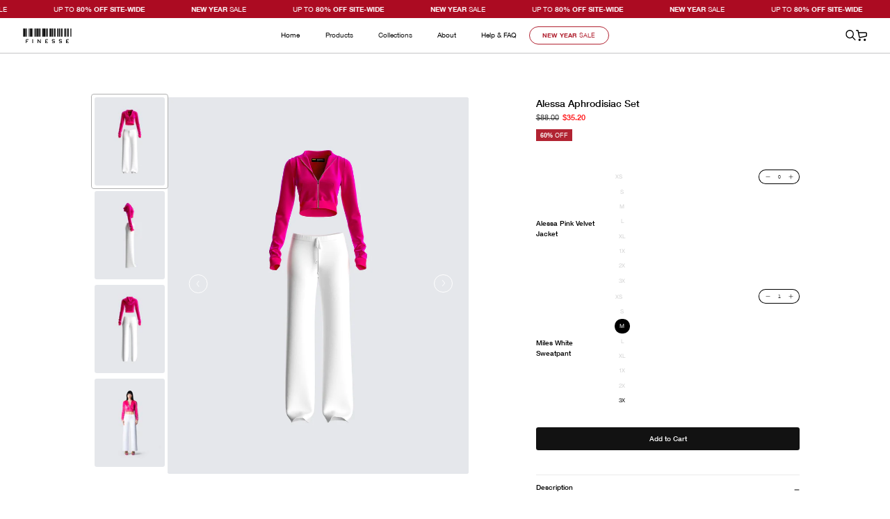

--- FILE ---
content_type: text/html; charset=utf-8
request_url: https://finesse.us/products/alessa-aphrodisiac-set
body_size: 60169
content:
<!doctype html>
<html class="no-js" lang="en">
  <head>
    <meta charset="utf-8">
    <meta http-equiv="X-UA-Compatible" content="IE=edge">
    <meta name="viewport" content="width=device-width,initial-scale=1">
    <meta name="apple-itunes-app" content="app-id=6736674349">
    <meta name="google-site-verification" content="jJTdeaJtbUZOt_YNpPvEF86OCcySt2acj1Umt5MPHr4" />
    <meta name="theme-color" content="#FFFFFE">
    <link rel="canonical" href="https://finesse.us/products/alessa-aphrodisiac-set">
    <link rel="preconnect" href="https://cdn.shopify.com" crossorigin>
    <link href="//finesse.us/cdn/shop/t/811/assets/HelveticaNeue.ttf?v=172639821270031996361766680537" as="font" type="font/ttf" crossorigin="anonymous" rel="preload">
<link rel="icon" type="image/png" href="//finesse.us/cdn/shop/files/favicon_32x32_63020bb0-bb05-4789-9506-ce77f7770d1f.webp?crop=center&height=32&v=1675879295&width=32"><title>Alessa Aphrodisiac Set &ndash; FINESSE</title>

      <script>
      window.Shopify = window.Shopify || {theme: {id: 142057242701, role: 'main' } };
      window._template = {
          directory: "",
          name: "product",
          suffix: ""
      }
    </script>
    

    <!-- Google Tag Manager -->
      <script>(function(w,d,s,l,i){w[l]=w[l]||[];w[l].push({'gtm.start':
      new Date().getTime(),event:'gtm.js'});var f=d.getElementsByTagName(s)[0],
      j=d.createElement(s),dl=l!='dataLayer'?'&l='+l:'';j.async=true;j.src=
      'https://www.googletagmanager.com/gtm.js?id='+i+dl;f.parentNode.insertBefore(j,f);
      })(window,document,'script','dataLayer','GTM-WMG5PVK');</script>
    <!-- End Google Tag Manager -->

    <!-- Global Site Tag (gtag.js) - Google AdWords: 639626513 -->
    <script async src="https://www.googletagmanager.com/gtag/js?id=AW-639626513"></script>
    <script>
      window.dataLayer = window.dataLayer || [];
      function gtag(){dataLayer.push(arguments);}
      gtag('js', new Date());
      gtag('config', 'AW-639626513', {'send_page_view': false});
    </script>

    
      <meta name="description" content="Cozy and chic - Y2k vibes will never get old 👏🏼 Live life like Paris Hilton in 2004 with this pink and white full tracksuit set 💋">
    

    

<meta property="og:site_name" content="FINESSE">
<meta property="og:url" content="https://finesse.us/products/alessa-aphrodisiac-set">
<meta property="og:title" content="Alessa Aphrodisiac Set">
<meta property="og:type" content="product">
<meta property="og:description" content="Cozy and chic - Y2k vibes will never get old 👏🏼 Live life like Paris Hilton in 2004 with this pink and white full tracksuit set 💋"><meta property="og:image" content="http://finesse.us/cdn/shop/products/3D-Set-Front_d62fb805-2a0f-475d-a8b4-58badff52584.jpg?v=1674906515">
  <meta property="og:image:secure_url" content="https://finesse.us/cdn/shop/products/3D-Set-Front_d62fb805-2a0f-475d-a8b4-58badff52584.jpg?v=1674906515">
  <meta property="og:image:width" content="2000">
  <meta property="og:image:height" content="2500"><meta property="og:price:amount" content="35.20">
  <meta property="og:price:currency" content="USD"><meta name="twitter:site" content="@finesse__us"><meta name="twitter:card" content="summary_large_image">
<meta name="twitter:title" content="Alessa Aphrodisiac Set">
<meta name="twitter:description" content="Cozy and chic - Y2k vibes will never get old 👏🏼 Live life like Paris Hilton in 2004 with this pink and white full tracksuit set 💋">


    <link rel="stylesheet" href="https://cdn.jsdelivr.net/npm/swiper@11/swiper-bundle.min.css">
    <script src="https://cdn.jsdelivr.net/npm/swiper@11/swiper-bundle.min.js"></script>


    <script src="//finesse.us/cdn/shop/t/811/assets/global.js?v=103318588670815187431769183555" defer="defer"></script>
    <script src="//finesse.us/cdn/shop/t/811/assets/product-timer.js?v=98432042557598043311766680538" defer="defer"></script>
    <script>window.performance && window.performance.mark && window.performance.mark('shopify.content_for_header.start');</script><meta name="google-site-verification" content="mdLN7YSqryGTJq3USJi1BvWTJDNNweKWcRqrQrrYfsE">
<meta id="shopify-digital-wallet" name="shopify-digital-wallet" content="/23733469261/digital_wallets/dialog">
<meta name="shopify-checkout-api-token" content="bccfa2bbd243309072071a7f2cac9eca">
<meta id="in-context-paypal-metadata" data-shop-id="23733469261" data-venmo-supported="false" data-environment="production" data-locale="en_US" data-paypal-v4="true" data-currency="USD">
<link rel="alternate" type="application/json+oembed" href="https://finesse.us/products/alessa-aphrodisiac-set.oembed">
<script async="async" src="/checkouts/internal/preloads.js?locale=en-US"></script>
<link rel="preconnect" href="https://shop.app" crossorigin="anonymous">
<script async="async" src="https://shop.app/checkouts/internal/preloads.js?locale=en-US&shop_id=23733469261" crossorigin="anonymous"></script>
<script id="apple-pay-shop-capabilities" type="application/json">{"shopId":23733469261,"countryCode":"US","currencyCode":"USD","merchantCapabilities":["supports3DS"],"merchantId":"gid:\/\/shopify\/Shop\/23733469261","merchantName":"FINESSE","requiredBillingContactFields":["postalAddress","email","phone"],"requiredShippingContactFields":["postalAddress","email","phone"],"shippingType":"shipping","supportedNetworks":["visa","masterCard","amex","discover","elo","jcb"],"total":{"type":"pending","label":"FINESSE","amount":"1.00"},"shopifyPaymentsEnabled":true,"supportsSubscriptions":true}</script>
<script id="shopify-features" type="application/json">{"accessToken":"bccfa2bbd243309072071a7f2cac9eca","betas":["rich-media-storefront-analytics"],"domain":"finesse.us","predictiveSearch":true,"shopId":23733469261,"locale":"en"}</script>
<script>var Shopify = Shopify || {};
Shopify.shop = "finesse-us.myshopify.com";
Shopify.locale = "en";
Shopify.currency = {"active":"USD","rate":"1.0"};
Shopify.country = "US";
Shopify.theme = {"name":"finesse-website\/boxing-day-25","id":142057242701,"schema_name":"Dawn","schema_version":"7.0.1","theme_store_id":null,"role":"main"};
Shopify.theme.handle = "null";
Shopify.theme.style = {"id":null,"handle":null};
Shopify.cdnHost = "finesse.us/cdn";
Shopify.routes = Shopify.routes || {};
Shopify.routes.root = "/";</script>
<script type="module">!function(o){(o.Shopify=o.Shopify||{}).modules=!0}(window);</script>
<script>!function(o){function n(){var o=[];function n(){o.push(Array.prototype.slice.apply(arguments))}return n.q=o,n}var t=o.Shopify=o.Shopify||{};t.loadFeatures=n(),t.autoloadFeatures=n()}(window);</script>
<script>
  window.ShopifyPay = window.ShopifyPay || {};
  window.ShopifyPay.apiHost = "shop.app\/pay";
  window.ShopifyPay.redirectState = null;
</script>
<script id="shop-js-analytics" type="application/json">{"pageType":"product"}</script>
<script defer="defer" async type="module" src="//finesse.us/cdn/shopifycloud/shop-js/modules/v2/client.init-shop-cart-sync_BT-GjEfc.en.esm.js"></script>
<script defer="defer" async type="module" src="//finesse.us/cdn/shopifycloud/shop-js/modules/v2/chunk.common_D58fp_Oc.esm.js"></script>
<script defer="defer" async type="module" src="//finesse.us/cdn/shopifycloud/shop-js/modules/v2/chunk.modal_xMitdFEc.esm.js"></script>
<script type="module">
  await import("//finesse.us/cdn/shopifycloud/shop-js/modules/v2/client.init-shop-cart-sync_BT-GjEfc.en.esm.js");
await import("//finesse.us/cdn/shopifycloud/shop-js/modules/v2/chunk.common_D58fp_Oc.esm.js");
await import("//finesse.us/cdn/shopifycloud/shop-js/modules/v2/chunk.modal_xMitdFEc.esm.js");

  window.Shopify.SignInWithShop?.initShopCartSync?.({"fedCMEnabled":true,"windoidEnabled":true});

</script>
<script>
  window.Shopify = window.Shopify || {};
  if (!window.Shopify.featureAssets) window.Shopify.featureAssets = {};
  window.Shopify.featureAssets['shop-js'] = {"shop-cart-sync":["modules/v2/client.shop-cart-sync_DZOKe7Ll.en.esm.js","modules/v2/chunk.common_D58fp_Oc.esm.js","modules/v2/chunk.modal_xMitdFEc.esm.js"],"init-fed-cm":["modules/v2/client.init-fed-cm_B6oLuCjv.en.esm.js","modules/v2/chunk.common_D58fp_Oc.esm.js","modules/v2/chunk.modal_xMitdFEc.esm.js"],"shop-cash-offers":["modules/v2/client.shop-cash-offers_D2sdYoxE.en.esm.js","modules/v2/chunk.common_D58fp_Oc.esm.js","modules/v2/chunk.modal_xMitdFEc.esm.js"],"shop-login-button":["modules/v2/client.shop-login-button_QeVjl5Y3.en.esm.js","modules/v2/chunk.common_D58fp_Oc.esm.js","modules/v2/chunk.modal_xMitdFEc.esm.js"],"pay-button":["modules/v2/client.pay-button_DXTOsIq6.en.esm.js","modules/v2/chunk.common_D58fp_Oc.esm.js","modules/v2/chunk.modal_xMitdFEc.esm.js"],"shop-button":["modules/v2/client.shop-button_DQZHx9pm.en.esm.js","modules/v2/chunk.common_D58fp_Oc.esm.js","modules/v2/chunk.modal_xMitdFEc.esm.js"],"avatar":["modules/v2/client.avatar_BTnouDA3.en.esm.js"],"init-windoid":["modules/v2/client.init-windoid_CR1B-cfM.en.esm.js","modules/v2/chunk.common_D58fp_Oc.esm.js","modules/v2/chunk.modal_xMitdFEc.esm.js"],"init-shop-for-new-customer-accounts":["modules/v2/client.init-shop-for-new-customer-accounts_C_vY_xzh.en.esm.js","modules/v2/client.shop-login-button_QeVjl5Y3.en.esm.js","modules/v2/chunk.common_D58fp_Oc.esm.js","modules/v2/chunk.modal_xMitdFEc.esm.js"],"init-shop-email-lookup-coordinator":["modules/v2/client.init-shop-email-lookup-coordinator_BI7n9ZSv.en.esm.js","modules/v2/chunk.common_D58fp_Oc.esm.js","modules/v2/chunk.modal_xMitdFEc.esm.js"],"init-shop-cart-sync":["modules/v2/client.init-shop-cart-sync_BT-GjEfc.en.esm.js","modules/v2/chunk.common_D58fp_Oc.esm.js","modules/v2/chunk.modal_xMitdFEc.esm.js"],"shop-toast-manager":["modules/v2/client.shop-toast-manager_DiYdP3xc.en.esm.js","modules/v2/chunk.common_D58fp_Oc.esm.js","modules/v2/chunk.modal_xMitdFEc.esm.js"],"init-customer-accounts":["modules/v2/client.init-customer-accounts_D9ZNqS-Q.en.esm.js","modules/v2/client.shop-login-button_QeVjl5Y3.en.esm.js","modules/v2/chunk.common_D58fp_Oc.esm.js","modules/v2/chunk.modal_xMitdFEc.esm.js"],"init-customer-accounts-sign-up":["modules/v2/client.init-customer-accounts-sign-up_iGw4briv.en.esm.js","modules/v2/client.shop-login-button_QeVjl5Y3.en.esm.js","modules/v2/chunk.common_D58fp_Oc.esm.js","modules/v2/chunk.modal_xMitdFEc.esm.js"],"shop-follow-button":["modules/v2/client.shop-follow-button_CqMgW2wH.en.esm.js","modules/v2/chunk.common_D58fp_Oc.esm.js","modules/v2/chunk.modal_xMitdFEc.esm.js"],"checkout-modal":["modules/v2/client.checkout-modal_xHeaAweL.en.esm.js","modules/v2/chunk.common_D58fp_Oc.esm.js","modules/v2/chunk.modal_xMitdFEc.esm.js"],"shop-login":["modules/v2/client.shop-login_D91U-Q7h.en.esm.js","modules/v2/chunk.common_D58fp_Oc.esm.js","modules/v2/chunk.modal_xMitdFEc.esm.js"],"lead-capture":["modules/v2/client.lead-capture_BJmE1dJe.en.esm.js","modules/v2/chunk.common_D58fp_Oc.esm.js","modules/v2/chunk.modal_xMitdFEc.esm.js"],"payment-terms":["modules/v2/client.payment-terms_Ci9AEqFq.en.esm.js","modules/v2/chunk.common_D58fp_Oc.esm.js","modules/v2/chunk.modal_xMitdFEc.esm.js"]};
</script>
<script>(function() {
  var isLoaded = false;
  function asyncLoad() {
    if (isLoaded) return;
    isLoaded = true;
    var urls = ["https:\/\/intg.snapchat.com\/shopify\/shopify-scevent-init.js?id=9d6e6db3-c0b8-45d0-9fae-9e345038cccc\u0026shop=finesse-us.myshopify.com","https:\/\/cdn-scripts.signifyd.com\/shopify\/script-tag.js?shop=finesse-us.myshopify.com","https:\/\/cdn.attn.tv\/finesse\/dtag.js?shop=finesse-us.myshopify.com","\/\/cdn.shopify.com\/proxy\/c4df0d8980e633cfc94362533c0f1314e9ae2fd5c403f64665740289663e3aaa\/cdn.bogos.io\/script_tag\/secomapp.scripttag.js?shop=finesse-us.myshopify.com\u0026sp-cache-control=cHVibGljLCBtYXgtYWdlPTkwMA"];
    for (var i = 0; i < urls.length; i++) {
      var s = document.createElement('script');
      s.type = 'text/javascript';
      s.async = true;
      s.src = urls[i];
      var x = document.getElementsByTagName('script')[0];
      x.parentNode.insertBefore(s, x);
    }
  };
  if(window.attachEvent) {
    window.attachEvent('onload', asyncLoad);
  } else {
    window.addEventListener('load', asyncLoad, false);
  }
})();</script>
<script id="__st">var __st={"a":23733469261,"offset":-28800,"reqid":"54b711f8-c632-447b-b3bf-5789477407f6-1769266817","pageurl":"finesse.us\/products\/alessa-aphrodisiac-set","u":"f613c70cf7fe","p":"product","rtyp":"product","rid":6817859600461};</script>
<script>window.ShopifyPaypalV4VisibilityTracking = true;</script>
<script id="form-persister">!function(){'use strict';const t='contact',e='new_comment',n=[[t,t],['blogs',e],['comments',e],[t,'customer']],o='password',r='form_key',c=['recaptcha-v3-token','g-recaptcha-response','h-captcha-response',o],s=()=>{try{return window.sessionStorage}catch{return}},i='__shopify_v',u=t=>t.elements[r],a=function(){const t=[...n].map((([t,e])=>`form[action*='/${t}']:not([data-nocaptcha='true']) input[name='form_type'][value='${e}']`)).join(',');var e;return e=t,()=>e?[...document.querySelectorAll(e)].map((t=>t.form)):[]}();function m(t){const e=u(t);a().includes(t)&&(!e||!e.value)&&function(t){try{if(!s())return;!function(t){const e=s();if(!e)return;const n=u(t);if(!n)return;const o=n.value;o&&e.removeItem(o)}(t);const e=Array.from(Array(32),(()=>Math.random().toString(36)[2])).join('');!function(t,e){u(t)||t.append(Object.assign(document.createElement('input'),{type:'hidden',name:r})),t.elements[r].value=e}(t,e),function(t,e){const n=s();if(!n)return;const r=[...t.querySelectorAll(`input[type='${o}']`)].map((({name:t})=>t)),u=[...c,...r],a={};for(const[o,c]of new FormData(t).entries())u.includes(o)||(a[o]=c);n.setItem(e,JSON.stringify({[i]:1,action:t.action,data:a}))}(t,e)}catch(e){console.error('failed to persist form',e)}}(t)}const f=t=>{if('true'===t.dataset.persistBound)return;const e=function(t,e){const n=function(t){return'function'==typeof t.submit?t.submit:HTMLFormElement.prototype.submit}(t).bind(t);return function(){let t;return()=>{t||(t=!0,(()=>{try{e(),n()}catch(t){(t=>{console.error('form submit failed',t)})(t)}})(),setTimeout((()=>t=!1),250))}}()}(t,(()=>{m(t)}));!function(t,e){if('function'==typeof t.submit&&'function'==typeof e)try{t.submit=e}catch{}}(t,e),t.addEventListener('submit',(t=>{t.preventDefault(),e()})),t.dataset.persistBound='true'};!function(){function t(t){const e=(t=>{const e=t.target;return e instanceof HTMLFormElement?e:e&&e.form})(t);e&&m(e)}document.addEventListener('submit',t),document.addEventListener('DOMContentLoaded',(()=>{const e=a();for(const t of e)f(t);var n;n=document.body,new window.MutationObserver((t=>{for(const e of t)if('childList'===e.type&&e.addedNodes.length)for(const t of e.addedNodes)1===t.nodeType&&'FORM'===t.tagName&&a().includes(t)&&f(t)})).observe(n,{childList:!0,subtree:!0,attributes:!1}),document.removeEventListener('submit',t)}))}()}();</script>
<script integrity="sha256-4kQ18oKyAcykRKYeNunJcIwy7WH5gtpwJnB7kiuLZ1E=" data-source-attribution="shopify.loadfeatures" defer="defer" src="//finesse.us/cdn/shopifycloud/storefront/assets/storefront/load_feature-a0a9edcb.js" crossorigin="anonymous"></script>
<script crossorigin="anonymous" defer="defer" src="//finesse.us/cdn/shopifycloud/storefront/assets/shopify_pay/storefront-65b4c6d7.js?v=20250812"></script>
<script data-source-attribution="shopify.dynamic_checkout.dynamic.init">var Shopify=Shopify||{};Shopify.PaymentButton=Shopify.PaymentButton||{isStorefrontPortableWallets:!0,init:function(){window.Shopify.PaymentButton.init=function(){};var t=document.createElement("script");t.src="https://finesse.us/cdn/shopifycloud/portable-wallets/latest/portable-wallets.en.js",t.type="module",document.head.appendChild(t)}};
</script>
<script data-source-attribution="shopify.dynamic_checkout.buyer_consent">
  function portableWalletsHideBuyerConsent(e){var t=document.getElementById("shopify-buyer-consent"),n=document.getElementById("shopify-subscription-policy-button");t&&n&&(t.classList.add("hidden"),t.setAttribute("aria-hidden","true"),n.removeEventListener("click",e))}function portableWalletsShowBuyerConsent(e){var t=document.getElementById("shopify-buyer-consent"),n=document.getElementById("shopify-subscription-policy-button");t&&n&&(t.classList.remove("hidden"),t.removeAttribute("aria-hidden"),n.addEventListener("click",e))}window.Shopify?.PaymentButton&&(window.Shopify.PaymentButton.hideBuyerConsent=portableWalletsHideBuyerConsent,window.Shopify.PaymentButton.showBuyerConsent=portableWalletsShowBuyerConsent);
</script>
<script data-source-attribution="shopify.dynamic_checkout.cart.bootstrap">document.addEventListener("DOMContentLoaded",(function(){function t(){return document.querySelector("shopify-accelerated-checkout-cart, shopify-accelerated-checkout")}if(t())Shopify.PaymentButton.init();else{new MutationObserver((function(e,n){t()&&(Shopify.PaymentButton.init(),n.disconnect())})).observe(document.body,{childList:!0,subtree:!0})}}));
</script>
<script id='scb4127' type='text/javascript' async='' src='https://finesse.us/cdn/shopifycloud/privacy-banner/storefront-banner.js'></script><link id="shopify-accelerated-checkout-styles" rel="stylesheet" media="screen" href="https://finesse.us/cdn/shopifycloud/portable-wallets/latest/accelerated-checkout-backwards-compat.css" crossorigin="anonymous">
<style id="shopify-accelerated-checkout-cart">
        #shopify-buyer-consent {
  margin-top: 1em;
  display: inline-block;
  width: 100%;
}

#shopify-buyer-consent.hidden {
  display: none;
}

#shopify-subscription-policy-button {
  background: none;
  border: none;
  padding: 0;
  text-decoration: underline;
  font-size: inherit;
  cursor: pointer;
}

#shopify-subscription-policy-button::before {
  box-shadow: none;
}

      </style>
<script id="sections-script" data-sections="header,footer" defer="defer" src="//finesse.us/cdn/shop/t/811/compiled_assets/scripts.js?v=154966"></script>
<script>window.performance && window.performance.mark && window.performance.mark('shopify.content_for_header.end');</script>

    <script>
window['_fs_host'] = 'fullstory.com';
window['_fs_script'] = 'edge.fullstory.com/s/fs.js';
window['_fs_org'] = 'o-22B2R1-na1';
window['_fs_namespace'] = 'FS';
!function(m,n,e,t,l,o,g,y){var s,f,a=function(h){
return!(h in m)||(m.console&&m.console.log&&m.console.log('FullStory namespace conflict. Please set window["_fs_namespace"].'),!1)}(e)
;function p(b){var h,d=[];function j(){h&&(d.forEach((function(b){var d;try{d=b[h[0]]&&b[h[0]](h[1])}catch(h){return void(b[3]&&b[3](h))}
d&&d.then?d.then(b[2],b[3]):b[2]&&b[2](d)})),d.length=0)}function r(b){return function(d){h||(h=[b,d],j())}}return b(r(0),r(1)),{
then:function(b,h){return p((function(r,i){d.push([b,h,r,i]),j()}))}}}a&&(g=m[e]=function(){var b=function(b,d,j,r){function i(i,c){
h(b,d,j,i,c,r)}r=r||2;var c,u=/Async$/;return u.test(b)?(b=b.replace(u,""),"function"==typeof Promise?new Promise(i):p(i)):h(b,d,j,c,c,r)}
;function h(h,d,j,r,i,c){return b._api?b._api(h,d,j,r,i,c):(b.q&&b.q.push([h,d,j,r,i,c]),null)}return b.q=[],b}(),y=function(b){function h(h){
"function"==typeof h[4]&&h[4](new Error(b))}var d=g.q;if(d){for(var j=0;j<d.length;j++)h(d[j]);d.length=0,d.push=h}},function(){
(o=n.createElement(t)).async=!0,o.crossOrigin="anonymous",o.src="https://"+l,o.onerror=function(){y("Error loading "+l)}
;var b=n.getElementsByTagName(t)[0];b&&b.parentNode?b.parentNode.insertBefore(o,b):n.head.appendChild(o)}(),function(){function b(){}
function h(b,h,d){g(b,h,d,1)}function d(b,d,j){h("setProperties",{type:b,properties:d},j)}function j(b,h){d("user",b,h)}function r(b,h,d){j({
uid:b},d),h&&j(h,d)}g.identify=r,g.setUserVars=j,g.identifyAccount=b,g.clearUserCookie=b,g.setVars=d,g.event=function(b,d,j){h("trackEvent",{
name:b,properties:d},j)},g.anonymize=function(){r(!1)},g.shutdown=function(){h("shutdown")},g.restart=function(){h("restart")},
g.log=function(b,d){h("log",{level:b,msg:d})},g.consent=function(b){h("setIdentity",{consent:!arguments.length||b})}}(),s="fetch",
f="XMLHttpRequest",g._w={},g._w[f]=m[f],g._w[s]=m[s],m[s]&&(m[s]=function(){return g._w[s].apply(this,arguments)}),g._v="2.0.0")
}(window,document,window._fs_namespace,"script",window._fs_script);
</script>

    <style data-shopify>
      @font-face {
        font-family: 'Helvetica Neue';
        src: url(//finesse.us/cdn/shop/t/811/assets/HelveticaNeue.ttf?v=172639821270031996361766680537) format('truetype');
        font-weight: 400;
      }

      @font-face {
        font-family: 'Helvetica Neue';
        src: url(//finesse.us/cdn/shop/t/811/assets/HelveticaNeue-Medium.ttf?v=126477568952450459291766680536) format('truetype');
        font-weight: 500;
      }

      @font-face {
        font-family: 'Helvetica Neue';
        src: url(//finesse.us/cdn/shop/t/811/assets/HelveticaNeue-Bold.ttf?v=74784189710568010371766680536) format('truetype');
        font-weight: bold;
      }

      :root {
        --font-body-scale: 1.0;
        --font-heading-scale: 1.0;

        --color-base-text: 0, 0, 0;
        --color-shadow: 0, 0, 0;
        --color-base-background-1: 255, 255, 255;
        --color-base-background-2: 243, 243, 243;
        --color-base-background-3: 246, 246, 246;
        --color-base-solid-button-labels: 255, 255, 255;
        --color-base-outline-button-labels: 18, 18, 18;
        --color-base-accent-1: 18, 18, 18;
        --color-base-accent-2: 51, 79, 180;
        --color-base-accent-3: 255, 255, 255;
        --payment-terms-background-color: #ffffff;

        --gradient-base-background-1: #ffffff;
        --gradient-base-background-2: #f3f3f3;
        --gradient-base-background-3: #f6f6f6;
        --gradient-base-accent-1: #121212;
        --gradient-base-accent-2: #334fb4;
        --gradient-base-accent-3: #FFFFFF;

        --media-padding: px;
        --media-border-opacity: 0.05;
        --media-border-width: 1px;
        --media-radius: 0px;
        --media-shadow-opacity: 0.0;
        --media-shadow-horizontal-offset: 0px;
        --media-shadow-vertical-offset: 4px;
        --media-shadow-blur-radius: 5px;
        --media-shadow-visible: 0;

        --page-width: 120rem;
        --page-width-margin: 0rem;

        --product-card-image-padding: 0.0rem;
        --product-card-corner-radius: 0.0rem;
        --product-card-text-alignment: left;
        --product-card-border-width: 0.0rem;
        --product-card-border-opacity: 0.1;
        --product-card-shadow-opacity: 0.0;
        --product-card-shadow-visible: 0;
        --product-card-shadow-horizontal-offset: 0.0rem;
        --product-card-shadow-vertical-offset: 0.4rem;
        --product-card-shadow-blur-radius: 0.5rem;

        --collection-card-image-padding: 0.0rem;
        --collection-card-corner-radius: 0.0rem;
        --collection-card-text-alignment: left;
        --collection-card-border-width: 0.0rem;
        --collection-card-border-opacity: 0.1;
        --collection-card-shadow-opacity: 0.0;
        --collection-card-shadow-visible: 0;
        --collection-card-shadow-horizontal-offset: 0.0rem;
        --collection-card-shadow-vertical-offset: 0.4rem;
        --collection-card-shadow-blur-radius: 0.5rem;

        --blog-card-image-padding: 0.0rem;
        --blog-card-corner-radius: 0.0rem;
        --blog-card-text-alignment: left;
        --blog-card-border-width: 0.0rem;
        --blog-card-border-opacity: 0.1;
        --blog-card-shadow-opacity: 0.0;
        --blog-card-shadow-visible: 0;
        --blog-card-shadow-horizontal-offset: 0.0rem;
        --blog-card-shadow-vertical-offset: 0.4rem;
        --blog-card-shadow-blur-radius: 0.5rem;

        --badge-corner-radius: 4.0rem;

        --popup-border-width: 1px;
        --popup-border-opacity: 0.1;
        --popup-corner-radius: 0px;
        --popup-shadow-opacity: 0.0;
        --popup-shadow-horizontal-offset: 0px;
        --popup-shadow-vertical-offset: 4px;
        --popup-shadow-blur-radius: 5px;

        --drawer-border-width: 1px;
        --drawer-border-opacity: 0.1;
        --drawer-shadow-opacity: 0.0;
        --drawer-shadow-horizontal-offset: 0px;
        --drawer-shadow-vertical-offset: 4px;
        --drawer-shadow-blur-radius: 5px;

        --spacing-sections-desktop: 5vw;
        --spacing-sections-mobile: 4rem;

        --grid-desktop-vertical-spacing: 8px;
        --grid-desktop-horizontal-spacing: 8px;
        --grid-mobile-vertical-spacing: 4px;
        --grid-mobile-horizontal-spacing: 4px;

        --text-boxes-border-opacity: 0.1;
        --text-boxes-border-width: 0px;
        --text-boxes-radius: 0px;
        --text-boxes-shadow-opacity: 0.0;
        --text-boxes-shadow-visible: 0;
        --text-boxes-shadow-horizontal-offset: 0px;
        --text-boxes-shadow-vertical-offset: 4px;
        --text-boxes-shadow-blur-radius: 5px;

        --buttons-radius-round: 33px;
        --buttons-radius-sharp: 5px;
        --buttons-radius-outset-round: 34px;
        --buttons-radius-outset-sharp: 6px;
        --buttons-border-width: 1px;
        --buttons-border-opacity: 1.0;
        --buttons-shadow-opacity: 0.0;
        --buttons-shadow-visible: 0;
        --buttons-shadow-horizontal-offset: 0px;
        --buttons-shadow-vertical-offset: 4px;
        --buttons-shadow-blur-radius: 5px;
        --buttons-border-offset-round: 0px;
        --buttons-border-offset-sharp: 0px;

        --inputs-radius: 0px;
        --inputs-border-width: 1px;
        --inputs-border-opacity: 0.55;
        --inputs-shadow-opacity: 0.0;
        --inputs-shadow-horizontal-offset: 0px;
        --inputs-margin-offset: 0px;
        --inputs-shadow-vertical-offset: 4px;
        --inputs-shadow-blur-radius: 5px;
        --inputs-radius-outset: 0px;

        --variant-pills-radius: 40px;
        --variant-pills-border-width: 1px;
        --variant-pills-border-opacity: 0.55;
        --variant-pills-shadow-opacity: 0.0;
        --variant-pills-shadow-horizontal-offset: 0px;
        --variant-pills-shadow-vertical-offset: 4px;
        --variant-pills-shadow-blur-radius: 5px;
      }

      *,
      *::before,
      *::after {
        box-sizing: inherit;
      }

      html {
        box-sizing: border-box;
        font-size: calc(var(--font-body-scale) * 62.5%);
        height: 100%;
      }

      body {
        display: grid;
        grid-template-rows: auto auto 1fr auto;
        grid-template-columns: 100%;
        min-height: 100%;
        margin: 0;
        font-size: 3.20vw;
        letter-spacing: 0rem;
        line-height: 1.2;
        font-family: 'Helvetica Neue', Sans-serif !important;
        font-style: var(--font-body-style);
        font-weight: var(--font-body-weight);
        -webkit-font-smoothing: antialiased;
        -moz-osx-font-smoothing: grayscale;

      }
      @media screen and (min-width: 750px) {
        body {
          font-size: 1.25vw;
        }
      }

      @media screen and (min-width: 990px) {
        body {
          font-size: .78vw;
        }
      }

      #predictive-search-results__hidden-comps {
        display: none;
      }
    </style>

    <link href="//finesse.us/cdn/shop/t/811/assets/swiper.min.css?v=127803016596819466191766680538" rel="stylesheet" type="text/css" media="all" />
    <link href="//finesse.us/cdn/shop/t/811/assets/base.css?v=29148551586016352581768326356" rel="stylesheet" type="text/css" media="all" />
<link rel="stylesheet" href="//finesse.us/cdn/shop/t/811/assets/component-predictive-search.css?v=40493359415242286521766680536" media="print" onload="this.media='all'"><script>document.documentElement.className = document.documentElement.className.replace('no-js', 'js');
    if (Shopify.designMode) {
      document.documentElement.classList.add('shopify-design-mode');
    }
    </script>
            <!-- BEGIN app block: shopify://apps/langshop/blocks/sdk/84899e01-2b29-42af-99d6-46d16daa2111 --><!-- BEGIN app snippet: config --><script type="text/javascript">
    /** Workaround for backward compatibility with old versions of localized themes */
    if (window.LangShopConfig && window.LangShopConfig.themeDynamics && window.LangShopConfig.themeDynamics.length) {
        themeDynamics = window.LangShopConfig.themeDynamics;
    } else {
        themeDynamics = [];
    }

    window.LangShopConfig = {
    "currentLanguage": "en",
    "currentCurrency": "usd",
    "currentCountry": "US",
    "shopifyLocales": [{"code":"en","name":"English","endonym_name":"English","rootUrl":"\/"}    ],
    "shopifyCountries": [{"code":"AU","name":"Australia", "currency":"AUD"},{"code":"AT","name":"Austria", "currency":"EUR"},{"code":"BE","name":"Belgium", "currency":"EUR"},{"code":"CA","name":"Canada", "currency":"CAD"},{"code":"HR","name":"Croatia", "currency":"EUR"},{"code":"EE","name":"Estonia", "currency":"EUR"},{"code":"FI","name":"Finland", "currency":"EUR"},{"code":"FR","name":"France", "currency":"EUR"},{"code":"DE","name":"Germany", "currency":"EUR"},{"code":"GR","name":"Greece", "currency":"EUR"},{"code":"IE","name":"Ireland", "currency":"EUR"},{"code":"IT","name":"Italy", "currency":"EUR"},{"code":"LV","name":"Latvia", "currency":"EUR"},{"code":"LT","name":"Lithuania", "currency":"EUR"},{"code":"LU","name":"Luxembourg", "currency":"EUR"},{"code":"MT","name":"Malta", "currency":"EUR"},{"code":"NL","name":"Netherlands", "currency":"EUR"},{"code":"NZ","name":"New Zealand", "currency":"NZD"},{"code":"PT","name":"Portugal", "currency":"EUR"},{"code":"SG","name":"Singapore", "currency":"SGD"},{"code":"SK","name":"Slovakia", "currency":"EUR"},{"code":"SI","name":"Slovenia", "currency":"EUR"},{"code":"ES","name":"Spain", "currency":"EUR"},{"code":"AE","name":"United Arab Emirates", "currency":"AED"},{"code":"GB","name":"United Kingdom", "currency":"GBP"},{"code":"US","name":"United States", "currency":"USD"}    ],
    "shopifyCurrencies": ["AED","AUD","CAD","EUR","GBP","NZD","SGD","USD"],
    "originalLanguage": {"code":"en","alias":null,"title":"English","icon":null,"published":true,"active":false},
    "targetLanguages": [{"code":"de","alias":null,"title":"German","icon":null,"published":false,"active":true},{"code":"es","alias":null,"title":"Spanish","icon":null,"published":false,"active":true},{"code":"fr","alias":null,"title":"French","icon":null,"published":false,"active":true}],
    "languagesSwitchers": null,
    "defaultCurrency": {"code":"usd","title":"US Dollar","icon":null,"rate":1,"formatWithCurrency":"${{amount}} USD","formatWithoutCurrency":"${{amount}}"},
    "targetCurrencies": [],
    "currenciesSwitchers": [{"id":14574706,"title":null,"type":"dropdown","status":"admin-only","display":"all","position":"bottom-left","offset":"10px","shortTitles":false,"isolateStyles":true,"icons":"rounded","sprite":"flags","defaultStyles":true,"devices":{"mobile":{"visible":true,"minWidth":null,"maxWidth":{"value":480,"dimension":"px"}},"tablet":{"visible":true,"minWidth":{"value":481,"dimension":"px"},"maxWidth":{"value":1023,"dimension":"px"}},"desktop":{"visible":true,"minWidth":{"value":1024,"dimension":"px"},"maxWidth":null}},"styles":{"dropdown":{"activeContainer":{"padding":{"top":{"value":8,"dimension":"px"},"right":{"value":10,"dimension":"px"},"bottom":{"value":8,"dimension":"px"},"left":{"value":10,"dimension":"px"}},"background":"rgba(255,255,255,.95)","borderRadius":{"topLeft":{"value":0,"dimension":"px"},"topRight":{"value":0,"dimension":"px"},"bottomLeft":{"value":0,"dimension":"px"},"bottomRight":{"value":0,"dimension":"px"}},"borderTop":{"color":"rgba(224, 224, 224, 1)","style":"solid","width":{"value":1,"dimension":"px"}},"borderRight":{"color":"rgba(224, 224, 224, 1)","style":"solid","width":{"value":1,"dimension":"px"}},"borderBottom":{"color":"rgba(224, 224, 224, 1)","style":"solid","width":{"value":1,"dimension":"px"}},"borderLeft":{"color":"rgba(224, 224, 224, 1)","style":"solid","width":{"value":1,"dimension":"px"}}},"activeContainerHovered":null,"activeItem":{"fontSize":{"value":13,"dimension":"px"},"fontFamily":"Open Sans","color":"rgba(39, 46, 49, 1)"},"activeItemHovered":null,"activeItemIcon":{"offset":{"value":10,"dimension":"px"},"position":"left"},"dropdownContainer":{"animation":"sliding","background":"rgba(255,255,255,.95)","borderRadius":{"topLeft":{"value":0,"dimension":"px"},"topRight":{"value":0,"dimension":"px"},"bottomLeft":{"value":0,"dimension":"px"},"bottomRight":{"value":0,"dimension":"px"}},"borderTop":{"color":"rgba(224, 224, 224, 1)","style":"solid","width":{"value":1,"dimension":"px"}},"borderRight":{"color":"rgba(224, 224, 224, 1)","style":"solid","width":{"value":1,"dimension":"px"}},"borderBottom":{"color":"rgba(224, 224, 224, 1)","style":"solid","width":{"value":1,"dimension":"px"}},"borderLeft":{"color":"rgba(224, 224, 224, 1)","style":"solid","width":{"value":1,"dimension":"px"}},"padding":{"top":{"value":0,"dimension":"px"},"right":{"value":0,"dimension":"px"},"bottom":{"value":0,"dimension":"px"},"left":{"value":0,"dimension":"px"}}},"dropdownContainerHovered":null,"dropdownItem":{"padding":{"top":{"value":8,"dimension":"px"},"right":{"value":10,"dimension":"px"},"bottom":{"value":8,"dimension":"px"},"left":{"value":10,"dimension":"px"}},"fontSize":{"value":13,"dimension":"px"},"fontFamily":"Open Sans","color":"rgba(39, 46, 49, 1)"},"dropdownItemHovered":{"color":"rgba(27, 160, 227, 1)"},"dropdownItemIcon":{"position":"left","offset":{"value":10,"dimension":"px"}},"arrow":{"color":"rgba(39, 46, 49, 1)","position":"right","offset":{"value":20,"dimension":"px"},"size":{"value":6,"dimension":"px"}}},"inline":{"container":{"background":"rgba(255,255,255,.95)","borderRadius":{"topLeft":{"value":4,"dimension":"px"},"topRight":{"value":4,"dimension":"px"},"bottomLeft":{"value":4,"dimension":"px"},"bottomRight":{"value":4,"dimension":"px"}},"borderTop":{"color":"rgba(224, 224, 224, 1)","style":"solid","width":{"value":1,"dimension":"px"}},"borderRight":{"color":"rgba(224, 224, 224, 1)","style":"solid","width":{"value":1,"dimension":"px"}},"borderBottom":{"color":"rgba(224, 224, 224, 1)","style":"solid","width":{"value":1,"dimension":"px"}},"borderLeft":{"color":"rgba(224, 224, 224, 1)","style":"solid","width":{"value":1,"dimension":"px"}}},"containerHovered":null,"item":{"background":"transparent","padding":{"top":{"value":8,"dimension":"px"},"right":{"value":10,"dimension":"px"},"bottom":{"value":8,"dimension":"px"},"left":{"value":10,"dimension":"px"}},"fontSize":{"value":13,"dimension":"px"},"fontFamily":"Open Sans","color":"rgba(39, 46, 49, 1)"},"itemHovered":{"background":"rgba(245, 245, 245, 1)","color":"rgba(39, 46, 49, 1)"},"itemActive":{"background":"rgba(245, 245, 245, 1)","color":"rgba(27, 160, 227, 1)"},"itemIcon":{"position":"left","offset":{"value":10,"dimension":"px"}}},"ios":{"activeContainer":{"padding":{"top":{"value":0,"dimension":"px"},"right":{"value":0,"dimension":"px"},"bottom":{"value":0,"dimension":"px"},"left":{"value":0,"dimension":"px"}},"background":"rgba(255,255,255,.95)","borderRadius":{"topLeft":{"value":0,"dimension":"px"},"topRight":{"value":0,"dimension":"px"},"bottomLeft":{"value":0,"dimension":"px"},"bottomRight":{"value":0,"dimension":"px"}},"borderTop":{"color":"rgba(224, 224, 224, 1)","style":"solid","width":{"value":1,"dimension":"px"}},"borderRight":{"color":"rgba(224, 224, 224, 1)","style":"solid","width":{"value":1,"dimension":"px"}},"borderBottom":{"color":"rgba(224, 224, 224, 1)","style":"solid","width":{"value":1,"dimension":"px"}},"borderLeft":{"color":"rgba(224, 224, 224, 1)","style":"solid","width":{"value":1,"dimension":"px"}}},"activeContainerHovered":null,"activeItem":{"fontSize":{"value":13,"dimension":"px"},"fontFamily":"Open Sans","color":"rgba(39, 46, 49, 1)","padding":{"top":{"value":8,"dimension":"px"},"right":{"value":10,"dimension":"px"},"bottom":{"value":8,"dimension":"px"},"left":{"value":10,"dimension":"px"}}},"activeItemHovered":null,"activeItemIcon":{"position":"left","offset":{"value":10,"dimension":"px"}},"modalOverlay":{"background":"rgba(0, 0, 0, 0.7)"},"wheelButtonsContainer":{"background":"rgba(255, 255, 255, 1)","padding":{"top":{"value":8,"dimension":"px"},"right":{"value":10,"dimension":"px"},"bottom":{"value":8,"dimension":"px"},"left":{"value":10,"dimension":"px"}},"borderTop":{"color":"rgba(224, 224, 224, 1)","style":"solid","width":{"value":0,"dimension":"px"}},"borderRight":{"color":"rgba(224, 224, 224, 1)","style":"solid","width":{"value":0,"dimension":"px"}},"borderBottom":{"color":"rgba(224, 224, 224, 1)","style":"solid","width":{"value":1,"dimension":"px"}},"borderLeft":{"color":"rgba(224, 224, 224, 1)","style":"solid","width":{"value":0,"dimension":"px"}}},"wheelCloseButton":{"fontSize":{"value":14,"dimension":"px"},"fontFamily":"Open Sans","color":"rgba(39, 46, 49, 1)","fontWeight":"bold"},"wheelCloseButtonHover":null,"wheelSubmitButton":{"fontSize":{"value":14,"dimension":"px"},"fontFamily":"Open Sans","color":"rgba(39, 46, 49, 1)","fontWeight":"bold"},"wheelSubmitButtonHover":null,"wheelPanelContainer":{"background":"rgba(255, 255, 255, 1)"},"wheelLine":{"borderTop":{"color":"rgba(224, 224, 224, 1)","style":"solid","width":{"value":1,"dimension":"px"}},"borderRight":{"color":"rgba(224, 224, 224, 1)","style":"solid","width":{"value":0,"dimension":"px"}},"borderBottom":{"color":"rgba(224, 224, 224, 1)","style":"solid","width":{"value":1,"dimension":"px"}},"borderLeft":{"color":"rgba(224, 224, 224, 1)","style":"solid","width":{"value":0,"dimension":"px"}}},"wheelItem":{"background":"transparent","padding":{"top":{"value":8,"dimension":"px"},"right":{"value":10,"dimension":"px"},"bottom":{"value":8,"dimension":"px"},"left":{"value":10,"dimension":"px"}},"fontSize":{"value":13,"dimension":"px"},"fontFamily":"Open Sans","color":"rgba(39, 46, 49, 1)","justifyContent":"flex-start"},"wheelItemIcon":{"position":"left","offset":{"value":10,"dimension":"px"}}},"modal":{"activeContainer":{"padding":{"top":{"value":0,"dimension":"px"},"right":{"value":0,"dimension":"px"},"bottom":{"value":0,"dimension":"px"},"left":{"value":0,"dimension":"px"}},"background":"rgba(255,255,255,.95)","borderRadius":{"topLeft":{"value":0,"dimension":"px"},"topRight":{"value":0,"dimension":"px"},"bottomLeft":{"value":0,"dimension":"px"},"bottomRight":{"value":0,"dimension":"px"}},"borderTop":{"color":"rgba(224, 224, 224, 1)","style":"solid","width":{"value":1,"dimension":"px"}},"borderRight":{"color":"rgba(224, 224, 224, 1)","style":"solid","width":{"value":1,"dimension":"px"}},"borderBottom":{"color":"rgba(224, 224, 224, 1)","style":"solid","width":{"value":1,"dimension":"px"}},"borderLeft":{"color":"rgba(224, 224, 224, 1)","style":"solid","width":{"value":1,"dimension":"px"}}},"activeContainerHovered":null,"activeItem":{"fontSize":{"value":13,"dimension":"px"},"fontFamily":"Open Sans","color":"rgba(39, 46, 49, 1)","padding":{"top":{"value":8,"dimension":"px"},"right":{"value":10,"dimension":"px"},"bottom":{"value":8,"dimension":"px"},"left":{"value":10,"dimension":"px"}}},"activeItemHovered":null,"activeItemIcon":{"position":"left","offset":{"value":10,"dimension":"px"}},"modalOverlay":{"background":"rgba(0, 0, 0, 0.7)"},"modalContent":{"animation":"sliding-down","background":"rgba(255, 255, 255, 1)","maxHeight":{"value":80,"dimension":"vh"},"maxWidth":{"value":80,"dimension":"vw"},"width":{"value":320,"dimension":"px"}},"modalContentHover":null,"modalItem":{"reverseElements":true,"fontSize":{"value":11,"dimension":"px"},"fontFamily":"Open Sans","color":"rgba(102, 102, 102, 1)","textTransform":"uppercase","fontWeight":"bold","justifyContent":"space-between","letterSpacing":{"value":3,"dimension":"px"},"padding":{"top":{"value":20,"dimension":"px"},"right":{"value":26,"dimension":"px"},"bottom":{"value":20,"dimension":"px"},"left":{"value":26,"dimension":"px"}}},"modalItemIcon":{"offset":{"value":20,"dimension":"px"}},"modalItemRadio":{"size":{"value":20,"dimension":"px"},"offset":{"value":20,"dimension":"px"},"color":"rgba(193, 202, 202, 1)"},"modalItemHovered":{"background":"rgba(255, 103, 99, 0.5)","color":"rgba(254, 236, 233, 1)"},"modalItemHoveredRadio":{"size":{"value":20,"dimension":"px"},"offset":{"value":20,"dimension":"px"},"color":"rgba(254, 236, 233, 1)"},"modalActiveItem":{"fontSize":{"value":15,"dimension":"px"},"color":"rgba(254, 236, 233, 1)","background":"rgba(255, 103, 99, 1)"},"modalActiveItemRadio":{"size":{"value":24,"dimension":"px"},"offset":{"value":18,"dimension":"px"},"color":"rgba(255, 255, 255, 1)"},"modalActiveItemHovered":null,"modalActiveItemHoveredRadio":null},"select":{"container":{"background":"rgba(255,255,255, 1)","borderRadius":{"topLeft":{"value":4,"dimension":"px"},"topRight":{"value":4,"dimension":"px"},"bottomLeft":{"value":4,"dimension":"px"},"bottomRight":{"value":4,"dimension":"px"}},"borderTop":{"color":"rgba(204, 204, 204, 1)","style":"solid","width":{"value":1,"dimension":"px"}},"borderRight":{"color":"rgba(204, 204, 204, 1)","style":"solid","width":{"value":1,"dimension":"px"}},"borderBottom":{"color":"rgba(204, 204, 204, 1)","style":"solid","width":{"value":1,"dimension":"px"}},"borderLeft":{"color":"rgba(204, 204, 204, 1)","style":"solid","width":{"value":1,"dimension":"px"}}},"text":{"padding":{"top":{"value":5,"dimension":"px"},"right":{"value":8,"dimension":"px"},"bottom":{"value":5,"dimension":"px"},"left":{"value":8,"dimension":"px"}},"fontSize":{"value":13,"dimension":"px"},"fontFamily":"Open Sans","color":"rgba(39, 46, 49, 1)"}}}}],
    "languageDetection": "browser",
    "languagesCountries": [{"code":"en","countries":["as","ai","ag","aw","au","bs","bh","bd","bb","bz","bm","bw","br","io","bn","kh","ca","ky","cx","cc","ck","cy","dm","eg","et","fk","fj","gm","gh","gi","gr","gl","gd","gu","gg","gy","hk","in","id","ie","im","il","jm","je","jo","ke","ki","kr","kw","la","lb","ls","lr","ly","my","mv","mt","mh","mu","fm","ms","na","nr","np","an","nz","ng","nu","nf","mp","om","pk","pw","pg","ph","pn","qa","rw","sh","kn","lc","vc","ws","sc","sl","sg","sb","so","za","gs","lk","sd","sr","sz","sy","tz","th","tl","tk","to","tt","tc","tv","ug","ua","ae","gb","us","um","vn","vg","vi","zm","zw","bq","ss","sx","cw"]},{"code":"de","countries":["at","be","dk","de","is","it","li","lu","ch"]},{"code":"es","countries":["ar","bo","cl","co","cr","cu","do","ec","sv","gq","gt","hn","mx","ni","pa","py","pe","pr","es","uy","ve"]},{"code":"fr","countries":["bj","bf","bi","cm","cf","td","km","cg","cd","ci","dj","fr","gf","pf","tf","ga","gp","gn","ht","va","mg","ml","mq","mr","yt","mc","ma","nc","ne","re","bl","mf","pm","sn","tg","tn","vu","wf"]}],
    "languagesBrowsers": [{"code":"en","browsers":["en"]},{"code":"de","browsers":["de"]},{"code":"es","browsers":["es"]},{"code":"fr","browsers":["fr"]}],
    "currencyDetection": "language",
    "currenciesLanguages": null,
    "currenciesCountries": null,
    "recommendationAlert": {"type":"banner","status":"disabled","isolateStyles":true,"styles":{"banner":{"bannerContainer":{"position":"top","spacing":10,"borderTop":{"color":"rgba(0,0,0,0.2)","style":"solid","width":{"value":0,"dimension":"px"}},"borderRadius":{"topLeft":{"value":0,"dimension":"px"},"topRight":{"value":0,"dimension":"px"},"bottomLeft":{"value":0,"dimension":"px"},"bottomRight":{"value":0,"dimension":"px"}},"borderRight":{"color":"rgba(0,0,0,0.2)","style":"solid","width":{"value":0,"dimension":"px"}},"borderBottom":{"color":"rgba(0,0,0,0.2)","style":"solid","width":{"value":1,"dimension":"px"}},"borderLeft":{"color":"rgba(0,0,0,0.2)","style":"solid","width":{"value":0,"dimension":"px"}},"padding":{"top":{"value":15,"dimension":"px"},"right":{"value":20,"dimension":"px"},"bottom":{"value":15,"dimension":"px"},"left":{"value":20,"dimension":"px"}},"background":"rgba(255, 255, 255, 1)"},"bannerMessage":{"fontSize":{"value":16,"dimension":"px"},"fontFamily":"Open Sans","fontStyle":"normal","fontWeight":"normal","lineHeight":"1.5","color":"rgba(39, 46, 49, 1)"},"selectorContainer":{"background":"rgba(244,244,244, 1)","borderRadius":{"topLeft":{"value":2,"dimension":"px"},"topRight":{"value":2,"dimension":"px"},"bottomLeft":{"value":2,"dimension":"px"},"bottomRight":{"value":2,"dimension":"px"}},"borderTop":{"color":"rgba(204, 204, 204, 1)","style":"solid","width":{"value":0,"dimension":"px"}},"borderRight":{"color":"rgba(204, 204, 204, 1)","style":"solid","width":{"value":0,"dimension":"px"}},"borderBottom":{"color":"rgba(204, 204, 204, 1)","style":"solid","width":{"value":0,"dimension":"px"}},"borderLeft":{"color":"rgba(204, 204, 204, 1)","style":"solid","width":{"value":0,"dimension":"px"}}},"selectorContainerHovered":null,"selectorText":{"padding":{"top":{"value":8,"dimension":"px"},"right":{"value":8,"dimension":"px"},"bottom":{"value":8,"dimension":"px"},"left":{"value":8,"dimension":"px"}},"fontSize":{"value":16,"dimension":"px"},"fontFamily":"Open Sans","fontStyle":"normal","fontWeight":"normal","lineHeight":"1.5","color":"rgba(39, 46, 49, 1)"},"selectorTextHovered":null,"changeButton":{"borderTop":{"color":"transparent","style":"solid","width":{"value":0,"dimension":"px"}},"borderRight":{"color":"transparent","style":"solid","width":{"value":0,"dimension":"px"}},"borderBottom":{"color":"transparent","style":"solid","width":{"value":0,"dimension":"px"}},"borderLeft":{"color":"transparent","style":"solid","width":{"value":0,"dimension":"px"}},"fontSize":{"value":16,"dimension":"px"},"fontStyle":"normal","fontWeight":"normal","lineHeight":"1.5","borderRadius":{"topLeft":{"value":2,"dimension":"px"},"topRight":{"value":2,"dimension":"px"},"bottomLeft":{"value":2,"dimension":"px"},"bottomRight":{"value":2,"dimension":"px"}},"padding":{"top":{"value":8,"dimension":"px"},"right":{"value":8,"dimension":"px"},"bottom":{"value":8,"dimension":"px"},"left":{"value":8,"dimension":"px"}},"background":"rgba(0, 0, 0, 1)","color":"rgba(255, 255, 255, 1)"},"changeButtonHovered":null,"closeButton":{"alignSelf":"baseline","fontSize":{"value":16,"dimension":"px"},"color":"rgba(0, 0, 0, 1)"},"closeButtonHovered":null},"popup":{"popupContainer":{"maxWidth":{"value":30,"dimension":"rem"},"position":"bottom-left","spacing":10,"offset":{"value":1,"dimension":"em"},"borderTop":{"color":"rgba(0,0,0,0.2)","style":"solid","width":{"value":0,"dimension":"px"}},"borderRight":{"color":"rgba(0,0,0,0.2)","style":"solid","width":{"value":0,"dimension":"px"}},"borderBottom":{"color":"rgba(0,0,0,0.2)","style":"solid","width":{"value":1,"dimension":"px"}},"borderLeft":{"color":"rgba(0,0,0,0.2)","style":"solid","width":{"value":0,"dimension":"px"}},"borderRadius":{"topLeft":{"value":0,"dimension":"px"},"topRight":{"value":0,"dimension":"px"},"bottomLeft":{"value":0,"dimension":"px"},"bottomRight":{"value":0,"dimension":"px"}},"padding":{"top":{"value":15,"dimension":"px"},"right":{"value":20,"dimension":"px"},"bottom":{"value":15,"dimension":"px"},"left":{"value":20,"dimension":"px"}},"background":"rgba(255, 255, 255, 1)"},"popupMessage":{"fontSize":{"value":16,"dimension":"px"},"fontFamily":"Open Sans","fontStyle":"normal","fontWeight":"normal","lineHeight":"1.5","color":"rgba(39, 46, 49, 1)"},"selectorContainer":{"background":"rgba(244,244,244, 1)","borderRadius":{"topLeft":{"value":2,"dimension":"px"},"topRight":{"value":2,"dimension":"px"},"bottomLeft":{"value":2,"dimension":"px"},"bottomRight":{"value":2,"dimension":"px"}},"borderTop":{"color":"rgba(204, 204, 204, 1)","style":"solid","width":{"value":0,"dimension":"px"}},"borderRight":{"color":"rgba(204, 204, 204, 1)","style":"solid","width":{"value":0,"dimension":"px"}},"borderBottom":{"color":"rgba(204, 204, 204, 1)","style":"solid","width":{"value":0,"dimension":"px"}},"borderLeft":{"color":"rgba(204, 204, 204, 1)","style":"solid","width":{"value":0,"dimension":"px"}}},"selectorContainerHovered":null,"selectorText":{"padding":{"top":{"value":8,"dimension":"px"},"right":{"value":8,"dimension":"px"},"bottom":{"value":8,"dimension":"px"},"left":{"value":8,"dimension":"px"}},"fontSize":{"value":16,"dimension":"px"},"fontFamily":"Open Sans","fontStyle":"normal","fontWeight":"normal","lineHeight":"1.5","color":"rgba(39, 46, 49, 1)"},"selectorTextHovered":null,"changeButton":{"borderTop":{"color":"transparent","style":"solid","width":{"value":0,"dimension":"px"}},"borderRight":{"color":"transparent","style":"solid","width":{"value":0,"dimension":"px"}},"borderBottom":{"color":"transparent","style":"solid","width":{"value":0,"dimension":"px"}},"borderLeft":{"color":"transparent","style":"solid","width":{"value":0,"dimension":"px"}},"fontSize":{"value":16,"dimension":"px"},"fontStyle":"normal","fontWeight":"normal","lineHeight":"1.5","borderRadius":{"topLeft":{"value":2,"dimension":"px"},"topRight":{"value":2,"dimension":"px"},"bottomLeft":{"value":2,"dimension":"px"},"bottomRight":{"value":2,"dimension":"px"}},"padding":{"top":{"value":8,"dimension":"px"},"right":{"value":8,"dimension":"px"},"bottom":{"value":8,"dimension":"px"},"left":{"value":8,"dimension":"px"}},"background":"rgba(0, 0, 0, 1)","color":"rgba(255, 255, 255, 1)"},"changeButtonHovered":null,"closeButton":{"alignSelf":"baseline","fontSize":{"value":16,"dimension":"px"},"color":"rgba(0, 0, 0, 1)"},"closeButtonHovered":null}}},
    "thirdPartyApps": null,
    "currencyInQueryParam":true,
    "allowAutomaticRedirects":false,
    "storeMoneyFormat": "${{amount}}",
    "storeMoneyWithCurrencyFormat": "${{amount}} USD",
    "themeDynamics": [    ],
    "themeDynamicsActive":false,
    "dynamicThemeDomObserverInterval": 0,
    "abilities":[{"id":1,"name":"use-analytics","expiresAt":null},{"id":2,"name":"use-agency-translation","expiresAt":null},{"id":3,"name":"use-free-translation","expiresAt":null},{"id":4,"name":"use-pro-translation","expiresAt":null},{"id":5,"name":"use-export-import","expiresAt":null},{"id":6,"name":"use-suggestions","expiresAt":null},{"id":7,"name":"use-revisions","expiresAt":null},{"id":8,"name":"use-mappings","expiresAt":null},{"id":9,"name":"use-dynamic-replacements","expiresAt":null},{"id":10,"name":"use-localized-theme","expiresAt":null},{"id":11,"name":"use-third-party-apps","expiresAt":null},{"id":12,"name":"use-translate-new-resources","expiresAt":null},{"id":13,"name":"use-selectors-customization","expiresAt":null},{"id":14,"name":"disable-branding","expiresAt":null},{"id":15,"name":"configure-notifications","expiresAt":null},{"id":17,"name":"use-glossary","expiresAt":null},{"id":18,"name":"use-public-api","expiresAt":null},{"id":20,"name":"use-exclusion-rules","expiresAt":null}],
    "isAdmin":false,
    "isPreview":false,
    "i18n": {"en": {
          "recommendation_alert": {
            "currency_language_suggestion": null,
            "language_suggestion": null,
            "currency_suggestion": null,
            "change": null
          },
          "switchers": {
            "ios_switcher": {
              "done": null,
              "close": null
            }
          },
          "languages": {"en": "English"
,"de": "German"
,"es": null
,"fr": "French"

          },
          "currencies": {"usd": null}
        },"de": {
          "recommendation_alert": {
            "currency_language_suggestion": null,
            "language_suggestion": null,
            "currency_suggestion": null,
            "change": null
          },
          "switchers": {
            "ios_switcher": {
              "done": null,
              "close": null
            }
          },
          "languages": {"de": null

          },
          "currencies": {"usd": null}
        },"es": {
          "recommendation_alert": {
            "currency_language_suggestion": null,
            "language_suggestion": null,
            "currency_suggestion": null,
            "change": null
          },
          "switchers": {
            "ios_switcher": {
              "done": null,
              "close": null
            }
          },
          "languages": {"es": null

          },
          "currencies": {"usd": null}
        },"fr": {
          "recommendation_alert": {
            "currency_language_suggestion": null,
            "language_suggestion": null,
            "currency_suggestion": null,
            "change": null
          },
          "switchers": {
            "ios_switcher": {
              "done": null,
              "close": null
            }
          },
          "languages": {"fr": null

          },
          "currencies": {"usd": null}
        }}
    }
</script>
<!-- END app snippet -->

<script src="https://cdn.langshop.app/buckets/app/libs/storefront/sdk.js?proxy_prefix=/apps/langshop&source=tae" defer></script>


<!-- END app block --><!-- BEGIN app block: shopify://apps/klaviyo-email-marketing-sms/blocks/klaviyo-onsite-embed/2632fe16-c075-4321-a88b-50b567f42507 -->












  <script async src="https://static.klaviyo.com/onsite/js/SYNr5W/klaviyo.js?company_id=SYNr5W"></script>
  <script>!function(){if(!window.klaviyo){window._klOnsite=window._klOnsite||[];try{window.klaviyo=new Proxy({},{get:function(n,i){return"push"===i?function(){var n;(n=window._klOnsite).push.apply(n,arguments)}:function(){for(var n=arguments.length,o=new Array(n),w=0;w<n;w++)o[w]=arguments[w];var t="function"==typeof o[o.length-1]?o.pop():void 0,e=new Promise((function(n){window._klOnsite.push([i].concat(o,[function(i){t&&t(i),n(i)}]))}));return e}}})}catch(n){window.klaviyo=window.klaviyo||[],window.klaviyo.push=function(){var n;(n=window._klOnsite).push.apply(n,arguments)}}}}();</script>

  
    <script id="viewed_product">
      if (item == null) {
        var _learnq = _learnq || [];

        var MetafieldReviews = null
        var MetafieldYotpoRating = null
        var MetafieldYotpoCount = null
        var MetafieldLooxRating = null
        var MetafieldLooxCount = null
        var okendoProduct = null
        var okendoProductReviewCount = null
        var okendoProductReviewAverageValue = null
        try {
          // The following fields are used for Customer Hub recently viewed in order to add reviews.
          // This information is not part of __kla_viewed. Instead, it is part of __kla_viewed_reviewed_items
          MetafieldReviews = {};
          MetafieldYotpoRating = null
          MetafieldYotpoCount = null
          MetafieldLooxRating = null
          MetafieldLooxCount = null

          okendoProduct = {"reviewCount":0,"reviewAverageValue":"0.0"}
          // If the okendo metafield is not legacy, it will error, which then requires the new json formatted data
          if (okendoProduct && 'error' in okendoProduct) {
            okendoProduct = null
          }
          okendoProductReviewCount = okendoProduct ? okendoProduct.reviewCount : null
          okendoProductReviewAverageValue = okendoProduct ? okendoProduct.reviewAverageValue : null
        } catch (error) {
          console.error('Error in Klaviyo onsite reviews tracking:', error);
        }

        var item = {
          Name: "Alessa Aphrodisiac Set",
          ProductID: 6817859600461,
          Categories: ["[INTERNAL] Aftership Upsell Collection","Airport Fits","Aurora","Back to School","Best Sellers","Best Sellers","Best Selling Sets","Black Friday Sale","Bliss","Blush","Cozy Fits","Cyber Sale","discounts-50-to-60","Doll House","Don't Get Ghosted","Fall Edit","Maliboo","New Arrivals","New Year Sale","Phaith's Faves","Products sorted by Conversion Rate (Last 30 Days)","Sets","Sets (Not smart)","usd-sale-50","Y2K"],
          ImageURL: "https://finesse.us/cdn/shop/products/3D-Set-Front_d62fb805-2a0f-475d-a8b4-58badff52584_grande.jpg?v=1674906515",
          URL: "https://finesse.us/products/alessa-aphrodisiac-set",
          Brand: "FINESSE",
          Price: "$35.20",
          Value: "35.20",
          CompareAtPrice: "$88.00"
        };
        _learnq.push(['track', 'Viewed Product', item]);
        _learnq.push(['trackViewedItem', {
          Title: item.Name,
          ItemId: item.ProductID,
          Categories: item.Categories,
          ImageUrl: item.ImageURL,
          Url: item.URL,
          Metadata: {
            Brand: item.Brand,
            Price: item.Price,
            Value: item.Value,
            CompareAtPrice: item.CompareAtPrice
          },
          metafields:{
            reviews: MetafieldReviews,
            yotpo:{
              rating: MetafieldYotpoRating,
              count: MetafieldYotpoCount,
            },
            loox:{
              rating: MetafieldLooxRating,
              count: MetafieldLooxCount,
            },
            okendo: {
              rating: okendoProductReviewAverageValue,
              count: okendoProductReviewCount,
            }
          }
        }]);
      }
    </script>
  




  <script>
    window.klaviyoReviewsProductDesignMode = false
  </script>







<!-- END app block --><!-- BEGIN app block: shopify://apps/attentive/blocks/attn-tag/8df62c72-8fe4-407e-a5b3-72132be30a0d --><script type="text/javascript" src="https://svfbc.finesse.us/finesse/load" onerror=" var fallbackScript = document.createElement('script'); fallbackScript.src = 'https://cdn.attn.tv/finesse/dtag.js'; document.head.appendChild(fallbackScript);" data-source="loaded?source=app-embed" defer="defer"></script>


<!-- END app block --><!-- BEGIN app block: shopify://apps/intelligems-a-b-testing/blocks/intelligems-script/fa83b64c-0c77-4c0c-b4b2-b94b42f5ef19 --><script>
  window._template = {
    directory: "",
    name: "product",
    suffix: "",
  };
  window.__productIdFromTemplate = 6817859600461;
  window.__plpCollectionIdFromTemplate = null;
  window.igProductData = (function() {
    const data = {};data["6817859600461"] = {
        productId: 6817859600461,
        handle: "alessa-aphrodisiac-set",
        tags: ["10\/24","Dios"],
        collectionIds: [272797794381,289660534861,269791166541,271505195085,265313222733,269723697229,265177038925,296862253133,270908883021,270821654605,282850525261,296897183821,296006287437,269829374029,281615532109,271579349069,271474229325,269642956877,294439059533,271419768909,294939951181,294764642381,264995045453,296607252557,271598223437],
        inventory: 0,
        lowestVariantPrice: 3520
      };return data;
  })();
</script>
<script type="module" blocking="render" fetchpriority="high" src="https://cdn.intelligems.io/esm/519e05bd7e99/bundle.js" data-em-disable async></script>


<!-- END app block --><script src="https://cdn.shopify.com/extensions/019ba25f-3f0c-753c-b178-f52f3fda4dbd/nosto-personalization-188/assets/market-init.js" type="text/javascript" defer="defer"></script>
<script src="https://cdn.shopify.com/extensions/019bec76-bf04-75b3-9131-34827afe520d/smile-io-275/assets/smile-loader.js" type="text/javascript" defer="defer"></script>
<link href="https://monorail-edge.shopifysvc.com" rel="dns-prefetch">
<script>(function(){if ("sendBeacon" in navigator && "performance" in window) {try {var session_token_from_headers = performance.getEntriesByType('navigation')[0].serverTiming.find(x => x.name == '_s').description;} catch {var session_token_from_headers = undefined;}var session_cookie_matches = document.cookie.match(/_shopify_s=([^;]*)/);var session_token_from_cookie = session_cookie_matches && session_cookie_matches.length === 2 ? session_cookie_matches[1] : "";var session_token = session_token_from_headers || session_token_from_cookie || "";function handle_abandonment_event(e) {var entries = performance.getEntries().filter(function(entry) {return /monorail-edge.shopifysvc.com/.test(entry.name);});if (!window.abandonment_tracked && entries.length === 0) {window.abandonment_tracked = true;var currentMs = Date.now();var navigation_start = performance.timing.navigationStart;var payload = {shop_id: 23733469261,url: window.location.href,navigation_start,duration: currentMs - navigation_start,session_token,page_type: "product"};window.navigator.sendBeacon("https://monorail-edge.shopifysvc.com/v1/produce", JSON.stringify({schema_id: "online_store_buyer_site_abandonment/1.1",payload: payload,metadata: {event_created_at_ms: currentMs,event_sent_at_ms: currentMs}}));}}window.addEventListener('pagehide', handle_abandonment_event);}}());</script>
<script id="web-pixels-manager-setup">(function e(e,d,r,n,o){if(void 0===o&&(o={}),!Boolean(null===(a=null===(i=window.Shopify)||void 0===i?void 0:i.analytics)||void 0===a?void 0:a.replayQueue)){var i,a;window.Shopify=window.Shopify||{};var t=window.Shopify;t.analytics=t.analytics||{};var s=t.analytics;s.replayQueue=[],s.publish=function(e,d,r){return s.replayQueue.push([e,d,r]),!0};try{self.performance.mark("wpm:start")}catch(e){}var l=function(){var e={modern:/Edge?\/(1{2}[4-9]|1[2-9]\d|[2-9]\d{2}|\d{4,})\.\d+(\.\d+|)|Firefox\/(1{2}[4-9]|1[2-9]\d|[2-9]\d{2}|\d{4,})\.\d+(\.\d+|)|Chrom(ium|e)\/(9{2}|\d{3,})\.\d+(\.\d+|)|(Maci|X1{2}).+ Version\/(15\.\d+|(1[6-9]|[2-9]\d|\d{3,})\.\d+)([,.]\d+|)( \(\w+\)|)( Mobile\/\w+|) Safari\/|Chrome.+OPR\/(9{2}|\d{3,})\.\d+\.\d+|(CPU[ +]OS|iPhone[ +]OS|CPU[ +]iPhone|CPU IPhone OS|CPU iPad OS)[ +]+(15[._]\d+|(1[6-9]|[2-9]\d|\d{3,})[._]\d+)([._]\d+|)|Android:?[ /-](13[3-9]|1[4-9]\d|[2-9]\d{2}|\d{4,})(\.\d+|)(\.\d+|)|Android.+Firefox\/(13[5-9]|1[4-9]\d|[2-9]\d{2}|\d{4,})\.\d+(\.\d+|)|Android.+Chrom(ium|e)\/(13[3-9]|1[4-9]\d|[2-9]\d{2}|\d{4,})\.\d+(\.\d+|)|SamsungBrowser\/([2-9]\d|\d{3,})\.\d+/,legacy:/Edge?\/(1[6-9]|[2-9]\d|\d{3,})\.\d+(\.\d+|)|Firefox\/(5[4-9]|[6-9]\d|\d{3,})\.\d+(\.\d+|)|Chrom(ium|e)\/(5[1-9]|[6-9]\d|\d{3,})\.\d+(\.\d+|)([\d.]+$|.*Safari\/(?![\d.]+ Edge\/[\d.]+$))|(Maci|X1{2}).+ Version\/(10\.\d+|(1[1-9]|[2-9]\d|\d{3,})\.\d+)([,.]\d+|)( \(\w+\)|)( Mobile\/\w+|) Safari\/|Chrome.+OPR\/(3[89]|[4-9]\d|\d{3,})\.\d+\.\d+|(CPU[ +]OS|iPhone[ +]OS|CPU[ +]iPhone|CPU IPhone OS|CPU iPad OS)[ +]+(10[._]\d+|(1[1-9]|[2-9]\d|\d{3,})[._]\d+)([._]\d+|)|Android:?[ /-](13[3-9]|1[4-9]\d|[2-9]\d{2}|\d{4,})(\.\d+|)(\.\d+|)|Mobile Safari.+OPR\/([89]\d|\d{3,})\.\d+\.\d+|Android.+Firefox\/(13[5-9]|1[4-9]\d|[2-9]\d{2}|\d{4,})\.\d+(\.\d+|)|Android.+Chrom(ium|e)\/(13[3-9]|1[4-9]\d|[2-9]\d{2}|\d{4,})\.\d+(\.\d+|)|Android.+(UC? ?Browser|UCWEB|U3)[ /]?(15\.([5-9]|\d{2,})|(1[6-9]|[2-9]\d|\d{3,})\.\d+)\.\d+|SamsungBrowser\/(5\.\d+|([6-9]|\d{2,})\.\d+)|Android.+MQ{2}Browser\/(14(\.(9|\d{2,})|)|(1[5-9]|[2-9]\d|\d{3,})(\.\d+|))(\.\d+|)|K[Aa][Ii]OS\/(3\.\d+|([4-9]|\d{2,})\.\d+)(\.\d+|)/},d=e.modern,r=e.legacy,n=navigator.userAgent;return n.match(d)?"modern":n.match(r)?"legacy":"unknown"}(),u="modern"===l?"modern":"legacy",c=(null!=n?n:{modern:"",legacy:""})[u],f=function(e){return[e.baseUrl,"/wpm","/b",e.hashVersion,"modern"===e.buildTarget?"m":"l",".js"].join("")}({baseUrl:d,hashVersion:r,buildTarget:u}),m=function(e){var d=e.version,r=e.bundleTarget,n=e.surface,o=e.pageUrl,i=e.monorailEndpoint;return{emit:function(e){var a=e.status,t=e.errorMsg,s=(new Date).getTime(),l=JSON.stringify({metadata:{event_sent_at_ms:s},events:[{schema_id:"web_pixels_manager_load/3.1",payload:{version:d,bundle_target:r,page_url:o,status:a,surface:n,error_msg:t},metadata:{event_created_at_ms:s}}]});if(!i)return console&&console.warn&&console.warn("[Web Pixels Manager] No Monorail endpoint provided, skipping logging."),!1;try{return self.navigator.sendBeacon.bind(self.navigator)(i,l)}catch(e){}var u=new XMLHttpRequest;try{return u.open("POST",i,!0),u.setRequestHeader("Content-Type","text/plain"),u.send(l),!0}catch(e){return console&&console.warn&&console.warn("[Web Pixels Manager] Got an unhandled error while logging to Monorail."),!1}}}}({version:r,bundleTarget:l,surface:e.surface,pageUrl:self.location.href,monorailEndpoint:e.monorailEndpoint});try{o.browserTarget=l,function(e){var d=e.src,r=e.async,n=void 0===r||r,o=e.onload,i=e.onerror,a=e.sri,t=e.scriptDataAttributes,s=void 0===t?{}:t,l=document.createElement("script"),u=document.querySelector("head"),c=document.querySelector("body");if(l.async=n,l.src=d,a&&(l.integrity=a,l.crossOrigin="anonymous"),s)for(var f in s)if(Object.prototype.hasOwnProperty.call(s,f))try{l.dataset[f]=s[f]}catch(e){}if(o&&l.addEventListener("load",o),i&&l.addEventListener("error",i),u)u.appendChild(l);else{if(!c)throw new Error("Did not find a head or body element to append the script");c.appendChild(l)}}({src:f,async:!0,onload:function(){if(!function(){var e,d;return Boolean(null===(d=null===(e=window.Shopify)||void 0===e?void 0:e.analytics)||void 0===d?void 0:d.initialized)}()){var d=window.webPixelsManager.init(e)||void 0;if(d){var r=window.Shopify.analytics;r.replayQueue.forEach((function(e){var r=e[0],n=e[1],o=e[2];d.publishCustomEvent(r,n,o)})),r.replayQueue=[],r.publish=d.publishCustomEvent,r.visitor=d.visitor,r.initialized=!0}}},onerror:function(){return m.emit({status:"failed",errorMsg:"".concat(f," has failed to load")})},sri:function(e){var d=/^sha384-[A-Za-z0-9+/=]+$/;return"string"==typeof e&&d.test(e)}(c)?c:"",scriptDataAttributes:o}),m.emit({status:"loading"})}catch(e){m.emit({status:"failed",errorMsg:(null==e?void 0:e.message)||"Unknown error"})}}})({shopId: 23733469261,storefrontBaseUrl: "https://finesse.us",extensionsBaseUrl: "https://extensions.shopifycdn.com/cdn/shopifycloud/web-pixels-manager",monorailEndpoint: "https://monorail-edge.shopifysvc.com/unstable/produce_batch",surface: "storefront-renderer",enabledBetaFlags: ["2dca8a86"],webPixelsConfigList: [{"id":"1612316749","configuration":"{\"shop\":\"finesse-us.myshopify.com\",\"collect_url\":\"https:\\\/\\\/collect.bogos.io\\\/collect\"}","eventPayloadVersion":"v1","runtimeContext":"STRICT","scriptVersion":"27aaba9b0270b21ff3511bb6f0b97902","type":"APP","apiClientId":177733,"privacyPurposes":["ANALYTICS","MARKETING","SALE_OF_DATA"],"dataSharingAdjustments":{"protectedCustomerApprovalScopes":["read_customer_address","read_customer_email","read_customer_name","read_customer_personal_data","read_customer_phone"]}},{"id":"1581187149","configuration":"{\"pixelId\":\"9d6e6db3-c0b8-45d0-9fae-9e345038cccc\"}","eventPayloadVersion":"v1","runtimeContext":"STRICT","scriptVersion":"c119f01612c13b62ab52809eb08154bb","type":"APP","apiClientId":2556259,"privacyPurposes":["ANALYTICS","MARKETING","SALE_OF_DATA"],"dataSharingAdjustments":{"protectedCustomerApprovalScopes":["read_customer_address","read_customer_email","read_customer_name","read_customer_personal_data","read_customer_phone"]}},{"id":"1389854797","configuration":"{\"shopId\":\"23733469261\"}","eventPayloadVersion":"v1","runtimeContext":"STRICT","scriptVersion":"bd44d5a7beb7120615dbfa23c4317c36","type":"APP","apiClientId":246667608065,"privacyPurposes":["ANALYTICS","MARKETING","SALE_OF_DATA"],"dataSharingAdjustments":{"protectedCustomerApprovalScopes":["read_customer_address","read_customer_email","read_customer_name","read_customer_phone","read_customer_personal_data"]}},{"id":"1219330125","configuration":"{\"swymApiEndpoint\":\"https:\/\/swymstore-v3pro-01.swymrelay.com\",\"swymTier\":\"v3pro-01\"}","eventPayloadVersion":"v1","runtimeContext":"STRICT","scriptVersion":"5b6f6917e306bc7f24523662663331c0","type":"APP","apiClientId":1350849,"privacyPurposes":["ANALYTICS","MARKETING","PREFERENCES"],"dataSharingAdjustments":{"protectedCustomerApprovalScopes":["read_customer_email","read_customer_name","read_customer_personal_data","read_customer_phone"]}},{"id":"1205043277","configuration":"{\"accountID\":\"SYNr5W\",\"webPixelConfig\":\"eyJlbmFibGVBZGRlZFRvQ2FydEV2ZW50cyI6IHRydWV9\"}","eventPayloadVersion":"v1","runtimeContext":"STRICT","scriptVersion":"524f6c1ee37bacdca7657a665bdca589","type":"APP","apiClientId":123074,"privacyPurposes":["ANALYTICS","MARKETING"],"dataSharingAdjustments":{"protectedCustomerApprovalScopes":["read_customer_address","read_customer_email","read_customer_name","read_customer_personal_data","read_customer_phone"]}},{"id":"1066631245","configuration":"{\"accountID\":\"123\"}","eventPayloadVersion":"v1","runtimeContext":"STRICT","scriptVersion":"ce0a198fb697ec30bf976669f5f50da9","type":"APP","apiClientId":4415147,"privacyPurposes":["ANALYTICS","MARKETING"],"dataSharingAdjustments":{"protectedCustomerApprovalScopes":["read_customer_personal_data"]}},{"id":"923271245","configuration":"{\"shopId\":\"finesse-us.myshopify.com\"}","eventPayloadVersion":"v1","runtimeContext":"STRICT","scriptVersion":"31536d5a2ef62c1887054e49fd58dba0","type":"APP","apiClientId":4845829,"privacyPurposes":["ANALYTICS"],"dataSharingAdjustments":{"protectedCustomerApprovalScopes":["read_customer_email","read_customer_personal_data","read_customer_phone"]}},{"id":"739213389","configuration":"{\"accountID\":\"shopify-23733469261\", \"endpoint\":\"https:\/\/connect.nosto.com\"}","eventPayloadVersion":"v1","runtimeContext":"STRICT","scriptVersion":"85848493c2a1c7a4bbf22728b6f9f31f","type":"APP","apiClientId":272825,"privacyPurposes":["ANALYTICS","MARKETING"],"dataSharingAdjustments":{"protectedCustomerApprovalScopes":["read_customer_personal_data"]}},{"id":"696549453","configuration":"{\"pixel_configuration\":\"{\\\"api_configuration\\\":{\\\"api_server\\\":\\\"https:\\\/\\\/api-r3.tagalys.com\\\",\\\"client_code\\\":\\\"B9E00A914D3CEF64\\\",\\\"api_key\\\":\\\"9c51dce08598b218f0a1f9bb3161b8aa\\\",\\\"store_id\\\":\\\"23733469261\\\"}}\"}","eventPayloadVersion":"v1","runtimeContext":"STRICT","scriptVersion":"4f61d306e9b9eb5fdb16cef0b18dd480","type":"APP","apiClientId":3369055,"privacyPurposes":["ANALYTICS","MARKETING","PREFERENCES"],"dataSharingAdjustments":{"protectedCustomerApprovalScopes":["read_customer_personal_data"]}},{"id":"633503821","configuration":"{\"myshopifyDomain\":\"finesse-us.myshopify.com\"}","eventPayloadVersion":"v1","runtimeContext":"STRICT","scriptVersion":"23b97d18e2aa74363140dc29c9284e87","type":"APP","apiClientId":2775569,"privacyPurposes":["ANALYTICS","MARKETING","SALE_OF_DATA"],"dataSharingAdjustments":{"protectedCustomerApprovalScopes":["read_customer_address","read_customer_email","read_customer_name","read_customer_phone","read_customer_personal_data"]}},{"id":"309690445","configuration":"{\"config\":\"{\\\"google_tag_ids\\\":[\\\"G-HN4ZSSME8B\\\",\\\"AW-639626513\\\",\\\"GT-K4V3F3B\\\"],\\\"target_country\\\":\\\"ZZ\\\",\\\"gtag_events\\\":[{\\\"type\\\":\\\"begin_checkout\\\",\\\"action_label\\\":[\\\"G-HN4ZSSME8B\\\",\\\"AW-639626513\\\/t8hDCPTtuJYDEJHa_7AC\\\",\\\"G-5Z7ZFYNHYX\\\"]},{\\\"type\\\":\\\"search\\\",\\\"action_label\\\":[\\\"G-HN4ZSSME8B\\\",\\\"AW-639626513\\\/kUQxCPftuJYDEJHa_7AC\\\",\\\"G-5Z7ZFYNHYX\\\"]},{\\\"type\\\":\\\"view_item\\\",\\\"action_label\\\":[\\\"G-HN4ZSSME8B\\\",\\\"AW-639626513\\\/vqeeCO7tuJYDEJHa_7AC\\\",\\\"MC-TMY0Z6B795\\\",\\\"MC-8YDDWVC3HW\\\",\\\"G-5Z7ZFYNHYX\\\"]},{\\\"type\\\":\\\"purchase\\\",\\\"action_label\\\":[\\\"G-HN4ZSSME8B\\\",\\\"AW-639626513\\\/K2ihCOvtuJYDEJHa_7AC\\\",\\\"MC-TMY0Z6B795\\\",\\\"MC-8YDDWVC3HW\\\",\\\"AW-639626513\\\/AnwoCK3agY4ZEJHa_7AC\\\",\\\"G-5Z7ZFYNHYX\\\"]},{\\\"type\\\":\\\"page_view\\\",\\\"action_label\\\":[\\\"G-HN4ZSSME8B\\\",\\\"AW-639626513\\\/84j4COjtuJYDEJHa_7AC\\\",\\\"MC-TMY0Z6B795\\\",\\\"MC-8YDDWVC3HW\\\",\\\"G-5Z7ZFYNHYX\\\"]},{\\\"type\\\":\\\"add_payment_info\\\",\\\"action_label\\\":[\\\"G-HN4ZSSME8B\\\",\\\"AW-639626513\\\/UjcUCPrtuJYDEJHa_7AC\\\",\\\"G-5Z7ZFYNHYX\\\"]},{\\\"type\\\":\\\"add_to_cart\\\",\\\"action_label\\\":[\\\"G-HN4ZSSME8B\\\",\\\"AW-639626513\\\/9k8nCPHtuJYDEJHa_7AC\\\",\\\"G-5Z7ZFYNHYX\\\"]}],\\\"enable_monitoring_mode\\\":false}\"}","eventPayloadVersion":"v1","runtimeContext":"OPEN","scriptVersion":"b2a88bafab3e21179ed38636efcd8a93","type":"APP","apiClientId":1780363,"privacyPurposes":[],"dataSharingAdjustments":{"protectedCustomerApprovalScopes":["read_customer_address","read_customer_email","read_customer_name","read_customer_personal_data","read_customer_phone"]}},{"id":"272400461","configuration":"{\"pixelCode\":\"CGPHEDRC77U0SLUFVK6G\"}","eventPayloadVersion":"v1","runtimeContext":"STRICT","scriptVersion":"22e92c2ad45662f435e4801458fb78cc","type":"APP","apiClientId":4383523,"privacyPurposes":["ANALYTICS","MARKETING","SALE_OF_DATA"],"dataSharingAdjustments":{"protectedCustomerApprovalScopes":["read_customer_address","read_customer_email","read_customer_name","read_customer_personal_data","read_customer_phone"]}},{"id":"187367501","configuration":"{\"env\":\"prod\"}","eventPayloadVersion":"v1","runtimeContext":"LAX","scriptVersion":"3dbd78f0aeeb2c473821a9db9e2dd54a","type":"APP","apiClientId":3977633,"privacyPurposes":["ANALYTICS","MARKETING"],"dataSharingAdjustments":{"protectedCustomerApprovalScopes":["read_customer_address","read_customer_email","read_customer_name","read_customer_personal_data","read_customer_phone"]}},{"id":"186613837","configuration":"{\"shopDomain\":\"finesse-us.myshopify.com\"}","eventPayloadVersion":"v1","runtimeContext":"STRICT","scriptVersion":"7f2de0ecb6b420d2fa07cf04a37a4dbf","type":"APP","apiClientId":2436932,"privacyPurposes":["ANALYTICS","MARKETING","SALE_OF_DATA"],"dataSharingAdjustments":{"protectedCustomerApprovalScopes":["read_customer_address","read_customer_email","read_customer_personal_data"]}},{"id":"118423629","configuration":"{\"pixel_id\":\"1807946169409784\",\"pixel_type\":\"facebook_pixel\",\"metaapp_system_user_token\":\"-\"}","eventPayloadVersion":"v1","runtimeContext":"OPEN","scriptVersion":"ca16bc87fe92b6042fbaa3acc2fbdaa6","type":"APP","apiClientId":2329312,"privacyPurposes":["ANALYTICS","MARKETING","SALE_OF_DATA"],"dataSharingAdjustments":{"protectedCustomerApprovalScopes":["read_customer_address","read_customer_email","read_customer_name","read_customer_personal_data","read_customer_phone"]}},{"id":"60620877","configuration":"{\"hashed_organization_id\":\"1e9f609c8696c1674b0a45479045c832_v1\",\"app_key\":\"finesse-us\",\"allow_collect_personal_data\":\"true\"}","eventPayloadVersion":"v1","runtimeContext":"STRICT","scriptVersion":"c3e64302e4c6a915b615bb03ddf3784a","type":"APP","apiClientId":111542,"privacyPurposes":["ANALYTICS","MARKETING","SALE_OF_DATA"],"dataSharingAdjustments":{"protectedCustomerApprovalScopes":["read_customer_address","read_customer_email","read_customer_name","read_customer_personal_data","read_customer_phone"]}},{"id":"43810893","configuration":"{\"tagID\":\"2614453840046\"}","eventPayloadVersion":"v1","runtimeContext":"STRICT","scriptVersion":"18031546ee651571ed29edbe71a3550b","type":"APP","apiClientId":3009811,"privacyPurposes":["ANALYTICS","MARKETING","SALE_OF_DATA"],"dataSharingAdjustments":{"protectedCustomerApprovalScopes":["read_customer_address","read_customer_email","read_customer_name","read_customer_personal_data","read_customer_phone"]}},{"id":"8126541","eventPayloadVersion":"1","runtimeContext":"LAX","scriptVersion":"6","type":"CUSTOM","privacyPurposes":["ANALYTICS","MARKETING","SALE_OF_DATA"],"name":"Google Tag Manager"},{"id":"82378829","eventPayloadVersion":"1","runtimeContext":"LAX","scriptVersion":"12","type":"CUSTOM","privacyPurposes":["ANALYTICS","MARKETING","SALE_OF_DATA"],"name":"Google Ads"},{"id":"101351501","eventPayloadVersion":"1","runtimeContext":"LAX","scriptVersion":"1","type":"CUSTOM","privacyPurposes":["ANALYTICS","MARKETING","SALE_OF_DATA"],"name":"cj-network-integration-pixel"},{"id":"shopify-app-pixel","configuration":"{}","eventPayloadVersion":"v1","runtimeContext":"STRICT","scriptVersion":"0450","apiClientId":"shopify-pixel","type":"APP","privacyPurposes":["ANALYTICS","MARKETING"]},{"id":"shopify-custom-pixel","eventPayloadVersion":"v1","runtimeContext":"LAX","scriptVersion":"0450","apiClientId":"shopify-pixel","type":"CUSTOM","privacyPurposes":["ANALYTICS","MARKETING"]}],isMerchantRequest: false,initData: {"shop":{"name":"FINESSE","paymentSettings":{"currencyCode":"USD"},"myshopifyDomain":"finesse-us.myshopify.com","countryCode":"US","storefrontUrl":"https:\/\/finesse.us"},"customer":null,"cart":null,"checkout":null,"productVariants":[{"price":{"amount":35.2,"currencyCode":"USD"},"product":{"title":"Alessa Aphrodisiac Set","vendor":"FINESSE","id":"6817859600461","untranslatedTitle":"Alessa Aphrodisiac Set","url":"\/products\/alessa-aphrodisiac-set","type":"Sets"},"id":"39930848378957","image":{"src":"\/\/finesse.us\/cdn\/shop\/products\/3D-Set-Front_d62fb805-2a0f-475d-a8b4-58badff52584.jpg?v=1674906515"},"sku":null,"title":"Default Title","untranslatedTitle":"Default Title"}],"purchasingCompany":null},},"https://finesse.us/cdn","fcfee988w5aeb613cpc8e4bc33m6693e112",{"modern":"","legacy":""},{"shopId":"23733469261","storefrontBaseUrl":"https:\/\/finesse.us","extensionBaseUrl":"https:\/\/extensions.shopifycdn.com\/cdn\/shopifycloud\/web-pixels-manager","surface":"storefront-renderer","enabledBetaFlags":"[\"2dca8a86\"]","isMerchantRequest":"false","hashVersion":"fcfee988w5aeb613cpc8e4bc33m6693e112","publish":"custom","events":"[[\"page_viewed\",{}],[\"product_viewed\",{\"productVariant\":{\"price\":{\"amount\":35.2,\"currencyCode\":\"USD\"},\"product\":{\"title\":\"Alessa Aphrodisiac Set\",\"vendor\":\"FINESSE\",\"id\":\"6817859600461\",\"untranslatedTitle\":\"Alessa Aphrodisiac Set\",\"url\":\"\/products\/alessa-aphrodisiac-set\",\"type\":\"Sets\"},\"id\":\"39930848378957\",\"image\":{\"src\":\"\/\/finesse.us\/cdn\/shop\/products\/3D-Set-Front_d62fb805-2a0f-475d-a8b4-58badff52584.jpg?v=1674906515\"},\"sku\":null,\"title\":\"Default Title\",\"untranslatedTitle\":\"Default Title\"}}]]"});</script><script>
  window.ShopifyAnalytics = window.ShopifyAnalytics || {};
  window.ShopifyAnalytics.meta = window.ShopifyAnalytics.meta || {};
  window.ShopifyAnalytics.meta.currency = 'USD';
  var meta = {"product":{"id":6817859600461,"gid":"gid:\/\/shopify\/Product\/6817859600461","vendor":"FINESSE","type":"Sets","handle":"alessa-aphrodisiac-set","variants":[{"id":39930848378957,"price":3520,"name":"Alessa Aphrodisiac Set","public_title":null,"sku":null}],"remote":false},"page":{"pageType":"product","resourceType":"product","resourceId":6817859600461,"requestId":"54b711f8-c632-447b-b3bf-5789477407f6-1769266817"}};
  for (var attr in meta) {
    window.ShopifyAnalytics.meta[attr] = meta[attr];
  }
</script>
<script class="analytics">
  (function () {
    var customDocumentWrite = function(content) {
      var jquery = null;

      if (window.jQuery) {
        jquery = window.jQuery;
      } else if (window.Checkout && window.Checkout.$) {
        jquery = window.Checkout.$;
      }

      if (jquery) {
        jquery('body').append(content);
      }
    };

    var hasLoggedConversion = function(token) {
      if (token) {
        return document.cookie.indexOf('loggedConversion=' + token) !== -1;
      }
      return false;
    }

    var setCookieIfConversion = function(token) {
      if (token) {
        var twoMonthsFromNow = new Date(Date.now());
        twoMonthsFromNow.setMonth(twoMonthsFromNow.getMonth() + 2);

        document.cookie = 'loggedConversion=' + token + '; expires=' + twoMonthsFromNow;
      }
    }

    var trekkie = window.ShopifyAnalytics.lib = window.trekkie = window.trekkie || [];
    if (trekkie.integrations) {
      return;
    }
    trekkie.methods = [
      'identify',
      'page',
      'ready',
      'track',
      'trackForm',
      'trackLink'
    ];
    trekkie.factory = function(method) {
      return function() {
        var args = Array.prototype.slice.call(arguments);
        args.unshift(method);
        trekkie.push(args);
        return trekkie;
      };
    };
    for (var i = 0; i < trekkie.methods.length; i++) {
      var key = trekkie.methods[i];
      trekkie[key] = trekkie.factory(key);
    }
    trekkie.load = function(config) {
      trekkie.config = config || {};
      trekkie.config.initialDocumentCookie = document.cookie;
      var first = document.getElementsByTagName('script')[0];
      var script = document.createElement('script');
      script.type = 'text/javascript';
      script.onerror = function(e) {
        var scriptFallback = document.createElement('script');
        scriptFallback.type = 'text/javascript';
        scriptFallback.onerror = function(error) {
                var Monorail = {
      produce: function produce(monorailDomain, schemaId, payload) {
        var currentMs = new Date().getTime();
        var event = {
          schema_id: schemaId,
          payload: payload,
          metadata: {
            event_created_at_ms: currentMs,
            event_sent_at_ms: currentMs
          }
        };
        return Monorail.sendRequest("https://" + monorailDomain + "/v1/produce", JSON.stringify(event));
      },
      sendRequest: function sendRequest(endpointUrl, payload) {
        // Try the sendBeacon API
        if (window && window.navigator && typeof window.navigator.sendBeacon === 'function' && typeof window.Blob === 'function' && !Monorail.isIos12()) {
          var blobData = new window.Blob([payload], {
            type: 'text/plain'
          });

          if (window.navigator.sendBeacon(endpointUrl, blobData)) {
            return true;
          } // sendBeacon was not successful

        } // XHR beacon

        var xhr = new XMLHttpRequest();

        try {
          xhr.open('POST', endpointUrl);
          xhr.setRequestHeader('Content-Type', 'text/plain');
          xhr.send(payload);
        } catch (e) {
          console.log(e);
        }

        return false;
      },
      isIos12: function isIos12() {
        return window.navigator.userAgent.lastIndexOf('iPhone; CPU iPhone OS 12_') !== -1 || window.navigator.userAgent.lastIndexOf('iPad; CPU OS 12_') !== -1;
      }
    };
    Monorail.produce('monorail-edge.shopifysvc.com',
      'trekkie_storefront_load_errors/1.1',
      {shop_id: 23733469261,
      theme_id: 142057242701,
      app_name: "storefront",
      context_url: window.location.href,
      source_url: "//finesse.us/cdn/s/trekkie.storefront.8d95595f799fbf7e1d32231b9a28fd43b70c67d3.min.js"});

        };
        scriptFallback.async = true;
        scriptFallback.src = '//finesse.us/cdn/s/trekkie.storefront.8d95595f799fbf7e1d32231b9a28fd43b70c67d3.min.js';
        first.parentNode.insertBefore(scriptFallback, first);
      };
      script.async = true;
      script.src = '//finesse.us/cdn/s/trekkie.storefront.8d95595f799fbf7e1d32231b9a28fd43b70c67d3.min.js';
      first.parentNode.insertBefore(script, first);
    };
    trekkie.load(
      {"Trekkie":{"appName":"storefront","development":false,"defaultAttributes":{"shopId":23733469261,"isMerchantRequest":null,"themeId":142057242701,"themeCityHash":"18175435090820466995","contentLanguage":"en","currency":"USD","eventMetadataId":"4dc30176-9574-4b56-8dee-0df47dce4e6d"},"isServerSideCookieWritingEnabled":true,"monorailRegion":"shop_domain","enabledBetaFlags":["65f19447"]},"Session Attribution":{},"S2S":{"facebookCapiEnabled":true,"source":"trekkie-storefront-renderer","apiClientId":580111}}
    );

    var loaded = false;
    trekkie.ready(function() {
      if (loaded) return;
      loaded = true;

      window.ShopifyAnalytics.lib = window.trekkie;

      var originalDocumentWrite = document.write;
      document.write = customDocumentWrite;
      try { window.ShopifyAnalytics.merchantGoogleAnalytics.call(this); } catch(error) {};
      document.write = originalDocumentWrite;

      window.ShopifyAnalytics.lib.page(null,{"pageType":"product","resourceType":"product","resourceId":6817859600461,"requestId":"54b711f8-c632-447b-b3bf-5789477407f6-1769266817","shopifyEmitted":true});

      var match = window.location.pathname.match(/checkouts\/(.+)\/(thank_you|post_purchase)/)
      var token = match? match[1]: undefined;
      if (!hasLoggedConversion(token)) {
        setCookieIfConversion(token);
        window.ShopifyAnalytics.lib.track("Viewed Product",{"currency":"USD","variantId":39930848378957,"productId":6817859600461,"productGid":"gid:\/\/shopify\/Product\/6817859600461","name":"Alessa Aphrodisiac Set","price":"35.20","sku":null,"brand":"FINESSE","variant":null,"category":"Sets","nonInteraction":true,"remote":false},undefined,undefined,{"shopifyEmitted":true});
      window.ShopifyAnalytics.lib.track("monorail:\/\/trekkie_storefront_viewed_product\/1.1",{"currency":"USD","variantId":39930848378957,"productId":6817859600461,"productGid":"gid:\/\/shopify\/Product\/6817859600461","name":"Alessa Aphrodisiac Set","price":"35.20","sku":null,"brand":"FINESSE","variant":null,"category":"Sets","nonInteraction":true,"remote":false,"referer":"https:\/\/finesse.us\/products\/alessa-aphrodisiac-set"});
      }
    });


        var eventsListenerScript = document.createElement('script');
        eventsListenerScript.async = true;
        eventsListenerScript.src = "//finesse.us/cdn/shopifycloud/storefront/assets/shop_events_listener-3da45d37.js";
        document.getElementsByTagName('head')[0].appendChild(eventsListenerScript);

})();</script>
<script
  defer
  src="https://finesse.us/cdn/shopifycloud/perf-kit/shopify-perf-kit-3.0.4.min.js"
  data-application="storefront-renderer"
  data-shop-id="23733469261"
  data-render-region="gcp-us-central1"
  data-page-type="product"
  data-theme-instance-id="142057242701"
  data-theme-name="Dawn"
  data-theme-version="7.0.1"
  data-monorail-region="shop_domain"
  data-resource-timing-sampling-rate="10"
  data-shs="true"
  data-shs-beacon="true"
  data-shs-export-with-fetch="true"
  data-shs-logs-sample-rate="1"
  data-shs-beacon-endpoint="https://finesse.us/api/collect"
></script>
</head>

  <body class="gradient">
    <!-- Google Tag Manager (noscript) -->
      <noscript><iframe src="https://www.googletagmanager.com/ns.html?id=GTM-WMG5PVK"
      height="0" width="0" style="display:none;visibility:hidden"></iframe></noscript>
    <!-- End Google Tag Manager (noscript) -->

    <a class="skip-to-content-link button visually-hidden" href="#MainContent" aria-label="Skip to content">
      Skip to content
    </a>

<script src="//finesse.us/cdn/shop/t/811/assets/cart.js?v=118989125744176687831769184467" defer="defer"></script>

<style>
  .drawer {
    visibility: hidden;
  }

  .drawer .final-sale-text {
    margin-top: 1rem;
  }

  .cart-game {
    display: flex;
    padding: 1.04vw;
    padding-top: 1.615vw;
    padding-bottom: 1.719vw;
    padding-left: 3.385vw;
    background: #FF0031;
    color: white;
  }

  @media screen and (max-width: 749px) {
    .cart-game {
      flex-direction: column;
      padding: 4.278vw 5.34vw;
    }
  }

  @media screen and (min-width: 750px) {
    .cart-game {
      align-items: flex-start;
    }
  }

  .cart-game__savings {
    padding-right: 0vw;
    flex: 1;
  }

  @media screen and (min-width: 750px) {
    .cart-game__progress {
      border-color: transparent;
      border-left-width: 0.052vw;
      border-left-color: #FFFFFF;
      border-style: solid;
    }
  }

 .cart-game__savings > span {
  font-weight: bold;
  display: block;
 }

  .cart-game__savings > span:first-child {
    font-size: 1.563vw;
  }

  .cart-game__savings > span:last-child {
    font-size: 0.677vw;
    font-weight: normal;
  }

 @media screen and (max-width: 749px) {
  .cart-game__savings {
    margin-bottom: 2.674vw;
  }

  .cart-game__savings > span:first-child {
    font-size: 5.348vw;
  }

  .cart-game__savings > span:last-child {
    font-size: 2.941vw;
    font-weight: normal;
  }
 }

  .cart-game__progress {
    display: flex;
    flex-direction: column;
  }

  .cart-game__progress > div {
    display: flex;
  }

  @media screen and (min-width: 750px) {
    .cart-game__progress {
      padding-left: 2.25rem;
      flex: 1;
    }
   }

  .cart-game__level {
    font-weight: 500;
    font-size: 1.15vw;
  }

  .cart-game__sparkle {
    margin: 0 1.98vw;
  }

  .cart-game__sparkle svg {
    width: 1.51vw;
    height: auto;
  }

  .cart-game__next-level {
    margin-top: 0vw;
    font-size: 0.729vw;
  }

  .cart-game__bold {
    font-size: 0.938vw;
  }

  .cart-game__next-level {
    white-space: pre-line;
  }

 @media screen and (max-width: 749px) {
  .cart-game__level {
    font-size: 2.67vw;
  }

  .cart-game__sparkle {
    margin: 0 9vw;
  }

  .cart-game__sparkle svg {
    width: 4.80vw;
  }

  .cart-game__next-level {
    font-size: 2.941vw;
    margin-top: 2.674vw;
  }
 }

 @media screen and (min-width: 750px) {
  .cart-game__bold {
    display: block;
    margin-bottom: 0.26vw;
  }
 }

  .cart-game__bold {
    font-weight: bold;
  }

  .cart-game__bar-base {
    background: #FFFFFF;
    display: flex;
    align-items: center;
    height: 0.026vw;
    width: 100%;
    position: relative;
  }

  .cart-game__bar-overlay {
    position: absolute;
    left: 0;
    top: 0;
    width: 100%;
    height: 100%;
    z-index: 1;
    background: linear-gradient(
      to right,
      black 0%, 
      rgba(0, 0, 0, 0) 20%, 
      rgba(0, 0, 0, 0) 80%, 
      black 100%
    );
  }

  .cart-game__bar-track {
    background: #FF48EA;
    display: inline-block;
    width: 50%;
    height: 50%;
    border-radius: 0 5px 5px 0;
  }

  .cart-game__lower-level, .cart-game__higher-level {
    display: flex;
    flex-direction: column;
    align-items: center;
  }

  .cart-game__level-stick {
    display: inline-block;
    background: white;
    width: 2px;
    height: .6vw;
    margin-top: .5rem;
  }

  @media screen and (max-width: 749px) {
    .cart-game__bar-base {
      height: 0.134vw;
    }

  .cart-game__level-stick {
    width: 2px;
    height: 2vw;
    margin-top: .5rem;
  }
  }

  .cart-game__money-saved-text {
    margin-top: 0.2vw;
  }

  .dl-wrapper {
    border-bottom: 1px solid #d9d9d9;
    display: flex;
    justify-content: space-between;
    align-items: center;
    padding: 1.01vw 3.4vw
  }
  
  .dl__left {
    font-size: 0.76vw;
  }

  .dl__right {
    display: flex;
    justify-content: flex-end;
    align-items: center;
  }

  .dl__app-store {
    width: 6.16vw;
    height: 1.78vw;
  }
  
  @media screen and (max-width: 749px) {
    .dl-wrapper {
      padding: 4.10vw 2rem;
    }

    .dl__left {
      font-size: 2.82vw;
    }

    .dl__app-store {
      width: 17.75vw;
      height: 5.13vw;
    }
  }
</style>

<cart-drawer class="drawer is-empty">
  <div id="CartDrawer" class="cart-drawer">
    <div id="CartDrawer-Overlay" class="cart-drawer__overlay"></div>
    <div
      class="drawer__inner"
      role="dialog"
      aria-modal="true"
      aria-label="Your Cart"
      tabindex="-1"
    >
      <div class="drawer__header">
        <h2 class="drawer__heading">Your Cart</h2>
        <button
          class="drawer__close"
          type="button"
          onclick="this.closest('cart-drawer').close()"
          aria-label="Close"
        >
          <svg xmlns="http://www.w3.org/2000/svg" class="icon icon-close" width="14" height="14" viewBox="0 0 14 14">
  <path fill="currentColor" id="Union_8" data-name="Union 8" d="M12.618,13.761,7,8.144,1.384,13.761A.811.811,0,1,1,.237,12.615L5.854,7,.237,1.382A.811.811,0,0,1,1.384.236L7,5.853,12.618.236a.81.81,0,0,1,1.145,1.146L8.146,7l5.617,5.616a.81.81,0,1,1-1.145,1.146Z"/>
</svg>

        </button>
      </div>
      
      
        <div class="free-shipping__wrapper" id="free-shipping">
          <div class="free-shipping__item--progress">
            <div class="free-shipping__heading">
              <h3>Free Shipping</h3>
              <svg xmlns="http://www.w3.org/2000/svg" class="icon icon-ship" width="20.541" height="16.328" viewBox="0 0 20.541 16.328"><path id="Path_1981" data-name="Path 1981" d="M33.2,53.919h0Zm0-8.427h0Zm4.522-.745.559-.559h0Zm3.6,3.6.559-.559h0Zm-17.6-5.222h8.427v-1.58H23.718Zm8.691.263V53.919h1.58V43.385ZM23.455,53.919V43.385h-1.58V53.919Zm1.317.263H23.718v1.58h1.053Zm7.374,0h-3.16v1.58h3.16Zm-10.271-.263a1.843,1.843,0,0,0,1.843,1.843v-1.58a.263.263,0,0,1-.263-.263Zm10.534,0a.263.263,0,0,1-.263.263v1.58a1.843,1.843,0,0,0,1.843-1.843Zm-.263-10.8a.263.263,0,0,1,.263.263h1.58a1.843,1.843,0,0,0-1.843-1.843Zm-8.427-1.58a1.843,1.843,0,0,0-1.843,1.843h1.58a.263.263,0,0,1,.263-.263ZM33.989,53.919V45.492h-1.58v8.427Zm.263-8.691h2.724v-1.58H34.253Zm6.584,3.86v4.831h1.58V49.088Zm-3.674-3.783,3.6,3.6,1.117-1.117-3.6-3.6Zm-1.857,8.877H34.253v1.58h1.053Zm5.267,0H39.519v1.58h1.053Zm1.843-5.094a1.843,1.843,0,0,0-.54-1.3L40.759,48.9a.263.263,0,0,1,.077.186Zm-5.44-3.86a.263.263,0,0,1,.186.077l1.117-1.117a1.843,1.843,0,0,0-1.3-.54Zm-4.567,8.691a1.844,1.844,0,0,0,1.844,1.843v-1.58a.263.263,0,0,1-.263-.263Zm8.427,0a.263.263,0,0,1-.263.263v1.58a1.843,1.843,0,0,0,1.843-1.843Zm-6.847-8.427a.263.263,0,0,1,.263-.263v-1.58a1.844,1.844,0,0,0-1.844,1.843ZM28.2,54.972a1.317,1.317,0,0,1-1.317,1.317v1.58a2.9,2.9,0,0,0,2.9-2.9Zm-1.317,1.317a1.317,1.317,0,0,1-1.317-1.317h-1.58a2.9,2.9,0,0,0,2.9,2.9Zm-1.317-1.317a1.317,1.317,0,0,1,1.317-1.317v-1.58a2.9,2.9,0,0,0-2.9,2.9Zm1.317-1.317A1.317,1.317,0,0,1,28.2,54.972h1.58a2.9,2.9,0,0,0-2.9-2.9Zm11.851,1.317a1.317,1.317,0,0,1-1.317,1.317v1.58a2.9,2.9,0,0,0,2.9-2.9Zm-1.317,1.317A1.317,1.317,0,0,1,36.1,54.972h-1.58a2.9,2.9,0,0,0,2.9,2.9ZM36.1,54.972a1.317,1.317,0,0,1,1.317-1.317v-1.58a2.9,2.9,0,0,0-2.9,2.9Zm1.317-1.317a1.317,1.317,0,0,1,1.317,1.317h1.58a2.9,2.9,0,0,0-2.9-2.9Z" transform="translate(-21.875 -41.542)"/></svg>
            </div>
            <p class="" aria-live="polite">Spend <span class="free-shipping__item--progress__deficit">$75.00 USD</span> more and get free shipping!</p>
            <p class="hidden" aria-live="polite">You’ve earned yourself free shipping!</p>
          </div>
          <div class="free-shipping__progress-bar" style="--progress: 0%;">
            <progress value="0" max="7500"></progress>
          </div>
        </div>
      
      <div class="dl-wrapper">
        <div class="dl__left">
          <span>
            GET <strong>10% OFF</strong> IN THE APP
          </span>
        </div>
        <div class="dl__right">
          <a href="https://apps.apple.com/us/app/finesse-us/id6736674349" target="_blank">
            <img class="dl__app-store" src="//finesse.us/cdn/shop/files/App_Store.png?v=1576223440484374698" width="100" height="100">
            </a>
        </div>
      </div>
      
      
      

      

<div class="drawer__inner-empty">
          <div class="cart-drawer__warnings cart-drawer__warnings--has-collection">
            <div class="cart-drawer__empty-content">
              <h2 class="cart__empty-text">It’s lookin’ a lil sad in here 🥲</h2>
            </div>
          </div><div class="cart-drawer__collection">
              <h2 class="product-recommendations__heading">You'd look fire in…</h2>
              <div class="product-slider-wrapper">
                <ul class="product-slider" role="list">
                  
                    <li class="product-slider__slider-item">
                      
  <product-slider data-id="7296457048141" class="product-card">
  
<script class="json-variants" type="application/json">
    [
    
      
      
      
      
      {
      "id": "41188927373389",
      "title": "XS",
      "available": true,
      "option": "XS",
      "quantity": 10
      },
    
      
      
      
      
      {
      "id": "41188927406157",
      "title": "S",
      "available": true,
      "option": "S",
      "quantity": 7
      },
    
      
      
      
      
      {
      "id": "41188927438925",
      "title": "M",
      "available": false,
      "option": "M",
      "quantity": 0
      },
    
      
      
      
      
      {
      "id": "41188927504461",
      "title": "L",
      "available": true,
      "option": "L",
      "quantity": 16
      },
    
      
      
      
      
      {
      "id": "41188927537229",
      "title": "XL",
      "available": true,
      "option": "XL",
      "quantity": 5
      },
    
      
      
      
      
      {
      "id": "41188927569997",
      "title": "1X",
      "available": false,
      "option": "1X",
      "quantity": 0
      },
    
      
      
      
      
      {
      "id": "41188927602765",
      "title": "2X",
      "available": true,
      "option": "2X",
      "quantity": 7
      },
    
      
      
      
      
      {
      "id": "41188927635533",
      "title": "3X",
      "available": true,
      "option": "3X",
      "quantity": 3
      }
    
    ]
  </script><div class="product-slider__image-wrapper">
    <a href="/products/lindsey-black-wrap-mini-dress">
      <img-lazy>
        <img
          class="product-slider__image product-slider__image-hide"
          srcset="//finesse.us/cdn/shop/files/LINDSEY-BLACK-WRAP-MINI-DRESS_FRONT.jpg?v=1763045856&width=720,  //finesse.us/cdn/shop/files/LINDSEY-BLACK-WRAP-MINI-DRESS_FRONT.jpg?v=1763045856&width=1280 2.5x,  //finesse.us/cdn/shop/files/LINDSEY-BLACK-WRAP-MINI-DRESS_FRONT.jpg?v=1763045856 3x"
          src="//finesse.us/cdn/shop/files/LINDSEY-BLACK-WRAP-MINI-DRESS_FRONT.jpg?v=1763045856&width=720"
          alt="Lindsey Black Wrap Mini Dress"
          height="475"
          width="380"
          
          loading="lazy"
        >
      </img-lazy>
    </a>
    
    
    <a href="/products/lindsey-black-wrap-mini-dress">
      <img-lazy>
        <img
          class="product-slider__image product-slider__hover-image"
          srcset= "//finesse.us/cdn/shop/files/FINESSE_100225_LOOK_EIGHT_24553_e0c9af94-4e40-4292-b161-228ff2d60b3a.jpg?v=1763045856&width=720, //finesse.us/cdn/shop/files/FINESSE_100225_LOOK_EIGHT_24553_e0c9af94-4e40-4292-b161-228ff2d60b3a.jpg?v=1763045856&width=1280 2.5x, //finesse.us/cdn/shop/files/FINESSE_100225_LOOK_EIGHT_24553_e0c9af94-4e40-4292-b161-228ff2d60b3a.jpg?v=1763045856 3x"
          src="//finesse.us/cdn/shop/files/FINESSE_100225_LOOK_EIGHT_24553_e0c9af94-4e40-4292-b161-228ff2d60b3a.jpg?v=1763045856&width=720"
          alt="Lindsey Black Wrap Mini Dress"
          height="475"
          width="380"
          loading="lazy">
      </img-lazy>
    </a>
     
    
    <div class="hide-badge">
      <div class="variants-row">
        <div class="variants-row-top">
          <div class="available-sizes">Available Sizes</div>
          </div>
        
        <div class="variants-row-bottom">
          
<div class="slider-item__variants"><label>
                <input
                  type="radio"
                  class="custom-radio-input"
                  name="Size-7296457048141-"
                  value="XS"
                  form="product-form-"
                  aria-label="Size: XS"
                  checked
                  >
                  <span class="size-span">
                    XS
                  </span>
              </label>
            </div><div class="slider-item__variants"><label>
                <input
                  type="radio"
                  class="custom-radio-input"
                  name="Size-7296457048141-"
                  value="S"
                  form="product-form-"
                  aria-label="Size: S"
                  
                  >
                  <span class="size-span">
                    S
                  </span>
              </label>
            </div><div class="slider-item__variants"><label>
                <input
                  type="radio"
                  class="custom-radio-input"
                  name="Size-7296457048141-"
                  value="M"
                  form="product-form-"
                  aria-label="Size: M, Sold out"
                  
                  
                    disabled
                  >
                  <span class="size-span">
                    M
                  </span>
              </label>
            </div><div class="slider-item__variants"><label>
                <input
                  type="radio"
                  class="custom-radio-input"
                  name="Size-7296457048141-"
                  value="L"
                  form="product-form-"
                  aria-label="Size: L"
                  
                  >
                  <span class="size-span">
                    L
                  </span>
              </label>
            </div><div class="slider-item__variants"><label>
                <input
                  type="radio"
                  class="custom-radio-input"
                  name="Size-7296457048141-"
                  value="XL"
                  form="product-form-"
                  aria-label="Size: XL"
                  
                  >
                  <span class="size-span">
                    XL
                  </span>
              </label>
            </div><div class="slider-item__variants"><label>
                <input
                  type="radio"
                  class="custom-radio-input"
                  name="Size-7296457048141-"
                  value="1X"
                  form="product-form-"
                  aria-label="Size: 1X, Sold out"
                  
                  
                    disabled
                  >
                  <span class="size-span">
                    1X
                  </span>
              </label>
            </div><div class="slider-item__variants"><label>
                <input
                  type="radio"
                  class="custom-radio-input"
                  name="Size-7296457048141-"
                  value="2X"
                  form="product-form-"
                  aria-label="Size: 2X"
                  
                  >
                  <span class="size-span">
                    2X
                  </span>
              </label>
            </div><div class="slider-item__variants"><label>
                <input
                  type="radio"
                  class="custom-radio-input"
                  name="Size-7296457048141-"
                  value="3X"
                  form="product-form-"
                  aria-label="Size: 3X"
                  
                  >
                  <span class="size-span">
                    3X
                  </span>
              </label>
            </div>
          <product-form class="add-button"><form method="post" action="/cart/add" accept-charset="UTF-8" class="form" enctype="multipart/form-data" novalidate="novalidate" data-type="add-to-cart-form"><input type="hidden" name="form_type" value="product" /><input type="hidden" name="utf8" value="✓" /><input
                type="hidden"
                class="product-form__id-input-1"
                name="id"
                value="41188927373389">
              
              <div class="slider-item__variant__add-wrapper">
                <button
                  data-product-name="Lindsey Black Wrap Mini Dress"
                  data-product-id="7296457048141"
                  data-product-url="/products/lindsey-black-wrap-mini-dress"
                  data-product-image-url="//finesse.us/cdn/shop/files/LINDSEY-BLACK-WRAP-MINI-DRESS_FRONT.jpg?v=1763045856"
                  data-product-price="$43.20"
                  type="submit"
                  name="add"
                  data-collection=""
                  id="QuickAdd"
                  class="slider-item__variant__add atc-btn"
                  aria-label="Quick Add Lindsey Black Wrap Mini Dress"
                  >
                    <span class="slider-variant-add">
                      
                        Quick Add
                      
                    </span>
                    <span class="slider-variant-adding">Adding</span>
                    <span class="slider-variant-added">✓</span>
                </button>
              </div><input type="hidden" name="product-id" value="7296457048141" /></form></product-form>
        </div>
      </div>
    </div>
    <div class="card__badge__discount"> 
  <div class="product__discount product__discount--10">
    <span class="product__discount-title">
      <strong>10%</strong> OFF
    </span>
  </div>
</div>  
    
    <div class="card__badge hover-hide"></div>

     
    <div class="  product-timer-wrapper small-hide">
    

<div class="product-timer__content hidden">
  
</div>
    </div>
  </div>
  <div class="product-slider-item__info">
    <p class="card-information__text h5">
      <a href="/products/lindsey-black-wrap-mini-dress">Lindsey Black Wrap Mini Dress</a>
    </p>
    <div class="product-slider-item__info-variants">
      
<div class="price  price--on-sale ">
  <div class="price__container"><div class="price__regular">
      <span class="visually-hidden visually-hidden--inline">Regular price</span>
      <span class="price-item price-item--regular">
        $43.20
      </span>
    </div>
    <div class="price__sale">
        <span class="visually-hidden visually-hidden--inline">Regular price</span>
        <span>
          <s class="price-item price-item--regular">
            $48.00
          </s>
        </span><span class="visually-hidden visually-hidden--inline">Sale price</span>
      <span class="price-item price-item--sale price-item--last" style="color: #FF0004; font-weight: 500;">
        $43.20
      </span>
    </div><small class="unit-price caption hidden">
      <span class="visually-hidden">Unit price</span>
      <span class="price-item price-item--last">
        <span></span>
        <span aria-hidden="true">/</span>
        <span class="visually-hidden">&nbsp;per&nbsp;</span>
        <span>
        </span>
      </span>
    </small>
  </div>
</div>

      
      
      
      
    </div>
  </div>
</product-slider>



                    </li>
                  
                    <li class="product-slider__slider-item">
                      
  <product-slider data-id="6894131707981" class="product-card">
  
<script class="json-variants" type="application/json">
    [
    
      
      
      
      
      {
      "id": "40139400773709",
      "title": "XS",
      "available": false,
      "option": "XS",
      "quantity": 0
      },
    
      
      
      
      
      {
      "id": "40139400806477",
      "title": "S",
      "available": true,
      "option": "S",
      "quantity": 10
      },
    
      
      
      
      
      {
      "id": "40139400839245",
      "title": "M",
      "available": true,
      "option": "M",
      "quantity": 10
      },
    
      
      
      
      
      {
      "id": "40139400872013",
      "title": "L",
      "available": true,
      "option": "L",
      "quantity": 12
      },
    
      
      
      
      
      {
      "id": "40139400904781",
      "title": "XL",
      "available": true,
      "option": "XL",
      "quantity": 4
      },
    
      
      
      
      
      {
      "id": "40139400937549",
      "title": "1X",
      "available": true,
      "option": "1X",
      "quantity": 5
      },
    
      
      
      
      
      {
      "id": "40139400970317",
      "title": "2X",
      "available": true,
      "option": "2X",
      "quantity": 5
      },
    
      
      
      
      
      {
      "id": "40139401003085",
      "title": "3X",
      "available": false,
      "option": "3X",
      "quantity": 0
      }
    
    ]
  </script><div class="product-slider__image-wrapper">
    <a href="/products/monte-white-jersey-graphic-top">
      <img-lazy>
        <img
          class="product-slider__image product-slider__image-hide"
          srcset="//finesse.us/cdn/shop/files/MONTE_1Copy1_6.jpg?v=1693229876&width=720,  //finesse.us/cdn/shop/files/MONTE_1Copy1_6.jpg?v=1693229876&width=1280 2.5x,  //finesse.us/cdn/shop/files/MONTE_1Copy1_6.jpg?v=1693229876 3x"
          src="//finesse.us/cdn/shop/files/MONTE_1Copy1_6.jpg?v=1693229876&width=720"
          alt="Monte White Jersey Graphic Top 3d product front"
          height="475"
          width="380"
          
          loading="lazy"
        >
      </img-lazy>
    </a>
    
    
    <a href="/products/monte-white-jersey-graphic-top">
      <img-lazy>
        <img
          class="product-slider__image product-slider__hover-image"
          srcset= "//finesse.us/cdn/shop/files/5_223a6304-5d4d-49a2-aa8a-fa16e62b876a.jpg?v=1763387851&width=720, //finesse.us/cdn/shop/files/5_223a6304-5d4d-49a2-aa8a-fa16e62b876a.jpg?v=1763387851&width=1280 2.5x, //finesse.us/cdn/shop/files/5_223a6304-5d4d-49a2-aa8a-fa16e62b876a.jpg?v=1763387851 3x"
          src="//finesse.us/cdn/shop/files/5_223a6304-5d4d-49a2-aa8a-fa16e62b876a.jpg?v=1763387851&width=720"
          alt="Monte White Jersey Graphic Top"
          height="475"
          width="380"
          loading="lazy">
      </img-lazy>
    </a>
     
    
    <div class="hide-badge">
      <div class="variants-row">
        <div class="variants-row-top">
          <div class="available-sizes">Available Sizes</div>
          </div>
        
        <div class="variants-row-bottom">
          
<div class="slider-item__variants"><label>
                <input
                  type="radio"
                  class="custom-radio-input"
                  name="Size-6894131707981-"
                  value="XS"
                  form="product-form-"
                  aria-label="Size: XS, Sold out"
                  
                  
                    disabled
                  >
                  <span class="size-span">
                    XS
                  </span>
              </label>
            </div><div class="slider-item__variants"><label>
                <input
                  type="radio"
                  class="custom-radio-input"
                  name="Size-6894131707981-"
                  value="S"
                  form="product-form-"
                  aria-label="Size: S"
                  checked
                  >
                  <span class="size-span">
                    S
                  </span>
              </label>
            </div><div class="slider-item__variants"><label>
                <input
                  type="radio"
                  class="custom-radio-input"
                  name="Size-6894131707981-"
                  value="M"
                  form="product-form-"
                  aria-label="Size: M"
                  
                  >
                  <span class="size-span">
                    M
                  </span>
              </label>
            </div><div class="slider-item__variants"><label>
                <input
                  type="radio"
                  class="custom-radio-input"
                  name="Size-6894131707981-"
                  value="L"
                  form="product-form-"
                  aria-label="Size: L"
                  
                  >
                  <span class="size-span">
                    L
                  </span>
              </label>
            </div><div class="slider-item__variants"><label>
                <input
                  type="radio"
                  class="custom-radio-input"
                  name="Size-6894131707981-"
                  value="XL"
                  form="product-form-"
                  aria-label="Size: XL"
                  
                  >
                  <span class="size-span">
                    XL
                  </span>
              </label>
            </div><div class="slider-item__variants"><label>
                <input
                  type="radio"
                  class="custom-radio-input"
                  name="Size-6894131707981-"
                  value="1X"
                  form="product-form-"
                  aria-label="Size: 1X"
                  
                  >
                  <span class="size-span">
                    1X
                  </span>
              </label>
            </div><div class="slider-item__variants"><label>
                <input
                  type="radio"
                  class="custom-radio-input"
                  name="Size-6894131707981-"
                  value="2X"
                  form="product-form-"
                  aria-label="Size: 2X"
                  
                  >
                  <span class="size-span">
                    2X
                  </span>
              </label>
            </div><div class="slider-item__variants"><label>
                <input
                  type="radio"
                  class="custom-radio-input"
                  name="Size-6894131707981-"
                  value="3X"
                  form="product-form-"
                  aria-label="Size: 3X, Sold out"
                  
                  
                    disabled
                  >
                  <span class="size-span">
                    3X
                  </span>
              </label>
            </div>
          <product-form class="add-button"><form method="post" action="/cart/add" accept-charset="UTF-8" class="form" enctype="multipart/form-data" novalidate="novalidate" data-type="add-to-cart-form"><input type="hidden" name="form_type" value="product" /><input type="hidden" name="utf8" value="✓" /><input
                type="hidden"
                class="product-form__id-input-1"
                name="id"
                value="40139400806477">
              
              <div class="slider-item__variant__add-wrapper">
                <button
                  data-product-name="Monte White Jersey Graphic Top"
                  data-product-id="6894131707981"
                  data-product-url="/products/monte-white-jersey-graphic-top"
                  data-product-image-url="//finesse.us/cdn/shop/files/MONTE_1Copy1_6.jpg?v=1693229876"
                  data-product-price="$21.60"
                  type="submit"
                  name="add"
                  data-collection=""
                  id="QuickAdd"
                  class="slider-item__variant__add atc-btn"
                  aria-label="Quick Add Monte White Jersey Graphic Top"
                  >
                    <span class="slider-variant-add">
                      
                        Quick Add
                      
                    </span>
                    <span class="slider-variant-adding">Adding</span>
                    <span class="slider-variant-added">✓</span>
                </button>
              </div><input type="hidden" name="product-id" value="6894131707981" /></form></product-form>
        </div>
      </div>
    </div>
    <div class="card__badge__discount"> 
  <div class="product__discount product__discount--10">
    <span class="product__discount-title">
      <strong>10%</strong> OFF
    </span>
  </div>
</div>  
    
    <div class="card__badge hover-hide"></div>

     
    <div class="  product-timer-wrapper small-hide">
    

<div class="product-timer__content hidden">
  
</div>
    </div>
  </div>
  <div class="product-slider-item__info">
    <p class="card-information__text h5">
      <a href="/products/monte-white-jersey-graphic-top">Monte White Jersey Graphic Top</a>
    </p>
    <div class="product-slider-item__info-variants">
      
<div class="price  price--on-sale ">
  <div class="price__container"><div class="price__regular">
      <span class="visually-hidden visually-hidden--inline">Regular price</span>
      <span class="price-item price-item--regular">
        $21.60
      </span>
    </div>
    <div class="price__sale">
        <span class="visually-hidden visually-hidden--inline">Regular price</span>
        <span>
          <s class="price-item price-item--regular">
            $24.00
          </s>
        </span><span class="visually-hidden visually-hidden--inline">Sale price</span>
      <span class="price-item price-item--sale price-item--last" style="color: #FF0004; font-weight: 500;">
        $21.60
      </span>
    </div><small class="unit-price caption hidden">
      <span class="visually-hidden">Unit price</span>
      <span class="price-item price-item--last">
        <span></span>
        <span aria-hidden="true">/</span>
        <span class="visually-hidden">&nbsp;per&nbsp;</span>
        <span>
        </span>
      </span>
    </small>
  </div>
</div>

      
      
      
      
    </div>
  </div>
</product-slider>



                    </li>
                  
                    <li class="product-slider__slider-item">
                      
  <product-slider data-id="7035446526029" class="product-card">
  
<script class="json-variants" type="application/json">
    [
    
      
      
      
      
      {
      "id": "40564683735117",
      "title": "XS",
      "available": true,
      "option": "XS",
      "quantity": 17
      },
    
      
      
      
      
      {
      "id": "40564683767885",
      "title": "S",
      "available": true,
      "option": "S",
      "quantity": 7
      },
    
      
      
      
      
      {
      "id": "40564683800653",
      "title": "M",
      "available": true,
      "option": "M",
      "quantity": 21
      },
    
      
      
      
      
      {
      "id": "40564683833421",
      "title": "L",
      "available": false,
      "option": "L",
      "quantity": 0
      },
    
      
      
      
      
      {
      "id": "40564683866189",
      "title": "XL",
      "available": true,
      "option": "XL",
      "quantity": 4
      },
    
      
      
      
      
      {
      "id": "40564683898957",
      "title": "1X",
      "available": true,
      "option": "1X",
      "quantity": 4
      },
    
      
      
      
      
      {
      "id": "40564683931725",
      "title": "2X",
      "available": true,
      "option": "2X",
      "quantity": 4
      },
    
      
      
      
      
      {
      "id": "40564683964493",
      "title": "3X",
      "available": true,
      "option": "3X",
      "quantity": 5
      }
    
    ]
  </script><div class="product-slider__image-wrapper">
    <a href="/products/teagan-x-rated-patch-mini-skirt">
      <img-lazy>
        <img
          class="product-slider__image product-slider__image-hide"
          srcset="//finesse.us/cdn/shop/files/FINESSE_07042025_TEAGAN_GHOST35672.jpg?v=1752509348&width=720,  //finesse.us/cdn/shop/files/FINESSE_07042025_TEAGAN_GHOST35672.jpg?v=1752509348&width=1280 2.5x,  //finesse.us/cdn/shop/files/FINESSE_07042025_TEAGAN_GHOST35672.jpg?v=1752509348 3x"
          src="//finesse.us/cdn/shop/files/FINESSE_07042025_TEAGAN_GHOST35672.jpg?v=1752509348&width=720"
          alt="Teagan X-Rated Patch Mini Skirt product front
"
          height="475"
          width="380"
          
          loading="lazy"
        >
      </img-lazy>
    </a>
    
    
    <a href="/products/teagan-x-rated-patch-mini-skirt">
      <img-lazy>
        <img
          class="product-slider__image product-slider__hover-image"
          srcset= "//finesse.us/cdn/shop/files/TEAGAN-X-RATED-PATCH-MINI-SKIRT_SIDE_02092024.jpg?v=1752509348&width=720, //finesse.us/cdn/shop/files/TEAGAN-X-RATED-PATCH-MINI-SKIRT_SIDE_02092024.jpg?v=1752509348&width=1280 2.5x, //finesse.us/cdn/shop/files/TEAGAN-X-RATED-PATCH-MINI-SKIRT_SIDE_02092024.jpg?v=1752509348 3x"
          src="//finesse.us/cdn/shop/files/TEAGAN-X-RATED-PATCH-MINI-SKIRT_SIDE_02092024.jpg?v=1752509348&width=720"
          alt="Teagan X-Rated Patch Mini Skirt"
          height="475"
          width="380"
          loading="lazy">
      </img-lazy>
    </a>
     
    
    <div class="hide-badge">
      <div class="variants-row">
        <div class="variants-row-top">
          <div class="available-sizes">Available Sizes</div>
          </div>
        
        <div class="variants-row-bottom">
          
<div class="slider-item__variants"><label>
                <input
                  type="radio"
                  class="custom-radio-input"
                  name="Size-7035446526029-"
                  value="XS"
                  form="product-form-"
                  aria-label="Size: XS"
                  checked
                  >
                  <span class="size-span">
                    XS
                  </span>
              </label>
            </div><div class="slider-item__variants"><label>
                <input
                  type="radio"
                  class="custom-radio-input"
                  name="Size-7035446526029-"
                  value="S"
                  form="product-form-"
                  aria-label="Size: S"
                  
                  >
                  <span class="size-span">
                    S
                  </span>
              </label>
            </div><div class="slider-item__variants"><label>
                <input
                  type="radio"
                  class="custom-radio-input"
                  name="Size-7035446526029-"
                  value="M"
                  form="product-form-"
                  aria-label="Size: M"
                  
                  >
                  <span class="size-span">
                    M
                  </span>
              </label>
            </div><div class="slider-item__variants"><label>
                <input
                  type="radio"
                  class="custom-radio-input"
                  name="Size-7035446526029-"
                  value="L"
                  form="product-form-"
                  aria-label="Size: L, Sold out"
                  
                  
                    disabled
                  >
                  <span class="size-span">
                    L
                  </span>
              </label>
            </div><div class="slider-item__variants"><label>
                <input
                  type="radio"
                  class="custom-radio-input"
                  name="Size-7035446526029-"
                  value="XL"
                  form="product-form-"
                  aria-label="Size: XL"
                  
                  >
                  <span class="size-span">
                    XL
                  </span>
              </label>
            </div><div class="slider-item__variants"><label>
                <input
                  type="radio"
                  class="custom-radio-input"
                  name="Size-7035446526029-"
                  value="1X"
                  form="product-form-"
                  aria-label="Size: 1X"
                  
                  >
                  <span class="size-span">
                    1X
                  </span>
              </label>
            </div><div class="slider-item__variants"><label>
                <input
                  type="radio"
                  class="custom-radio-input"
                  name="Size-7035446526029-"
                  value="2X"
                  form="product-form-"
                  aria-label="Size: 2X"
                  
                  >
                  <span class="size-span">
                    2X
                  </span>
              </label>
            </div><div class="slider-item__variants"><label>
                <input
                  type="radio"
                  class="custom-radio-input"
                  name="Size-7035446526029-"
                  value="3X"
                  form="product-form-"
                  aria-label="Size: 3X"
                  
                  >
                  <span class="size-span">
                    3X
                  </span>
              </label>
            </div>
          <product-form class="add-button"><form method="post" action="/cart/add" accept-charset="UTF-8" class="form" enctype="multipart/form-data" novalidate="novalidate" data-type="add-to-cart-form"><input type="hidden" name="form_type" value="product" /><input type="hidden" name="utf8" value="✓" /><input
                type="hidden"
                class="product-form__id-input-1"
                name="id"
                value="40564683735117">
              
              <div class="slider-item__variant__add-wrapper">
                <button
                  data-product-name="Teagan X-Rated Patch Mini Skirt"
                  data-product-id="7035446526029"
                  data-product-url="/products/teagan-x-rated-patch-mini-skirt"
                  data-product-image-url="//finesse.us/cdn/shop/files/FINESSE_07042025_TEAGAN_GHOST35672.jpg?v=1752509348"
                  data-product-price="$23.20"
                  type="submit"
                  name="add"
                  data-collection=""
                  id="QuickAdd"
                  class="slider-item__variant__add atc-btn"
                  aria-label="Quick Add Teagan X-Rated Patch Mini Skirt"
                  >
                    <span class="slider-variant-add">
                      
                        Quick Add
                      
                    </span>
                    <span class="slider-variant-adding">Adding</span>
                    <span class="slider-variant-added">✓</span>
                </button>
              </div><input type="hidden" name="product-id" value="7035446526029" /></form></product-form>
        </div>
      </div>
    </div>
    <div class="card__badge__discount"> 
  <div class="product__discount product__discount--50">
    <span class="product__discount-title">
      <strong>60%</strong> OFF
    </span>
  </div>
</div>  
    
    <div class="card__badge hover-hide"></div>

     
    <div class="  product-timer-wrapper small-hide">
    

<div class="product-timer__content hidden">
  
</div>
    </div>
  </div>
  <div class="product-slider-item__info">
    <p class="card-information__text h5">
      <a href="/products/teagan-x-rated-patch-mini-skirt">Teagan X-Rated Patch Mini Skirt</a>
    </p>
    <div class="product-slider-item__info-variants">
      
<div class="price  price--on-sale ">
  <div class="price__container"><div class="price__regular">
      <span class="visually-hidden visually-hidden--inline">Regular price</span>
      <span class="price-item price-item--regular">
        $23.20
      </span>
    </div>
    <div class="price__sale">
        <span class="visually-hidden visually-hidden--inline">Regular price</span>
        <span>
          <s class="price-item price-item--regular">
            $58.00
          </s>
        </span><span class="visually-hidden visually-hidden--inline">Sale price</span>
      <span class="price-item price-item--sale price-item--last" style="color: #FF0004; font-weight: 500;">
        $23.20
      </span>
    </div><small class="unit-price caption hidden">
      <span class="visually-hidden">Unit price</span>
      <span class="price-item price-item--last">
        <span></span>
        <span aria-hidden="true">/</span>
        <span class="visually-hidden">&nbsp;per&nbsp;</span>
        <span>
        </span>
      </span>
    </small>
  </div>
</div>

      
      
      
      
    </div>
  </div>
</product-slider>



                    </li>
                  
                    <li class="product-slider__slider-item">
                      
  <product-slider data-id="6889583837261" class="product-card">
  
<script class="json-variants" type="application/json">
    [
    
      
      
      
      
      {
      "id": "40128305692749",
      "title": "XS",
      "available": true,
      "option": "XS",
      "quantity": 49
      },
    
      
      
      
      
      {
      "id": "40128305725517",
      "title": "S",
      "available": true,
      "option": "S",
      "quantity": 8
      },
    
      
      
      
      
      {
      "id": "40128305758285",
      "title": "M",
      "available": true,
      "option": "M",
      "quantity": 1
      },
    
      
      
      
      
      {
      "id": "40128305791053",
      "title": "L",
      "available": true,
      "option": "L",
      "quantity": 18
      },
    
      
      
      
      
      {
      "id": "40128305823821",
      "title": "XL",
      "available": true,
      "option": "XL",
      "quantity": 7
      },
    
      
      
      
      
      {
      "id": "40128305856589",
      "title": "1X",
      "available": true,
      "option": "1X",
      "quantity": 19
      },
    
      
      
      
      
      {
      "id": "40128305889357",
      "title": "2X",
      "available": true,
      "option": "2X",
      "quantity": 30
      },
    
      
      
      
      
      {
      "id": "40128305922125",
      "title": "3X",
      "available": true,
      "option": "3X",
      "quantity": 18
      }
    
    ]
  </script><div class="product-slider__image-wrapper">
    <a href="/products/martina-black-ruffle-short">
      <img-lazy>
        <img
          class="product-slider__image product-slider__image-hide"
          srcset="//finesse.us/cdn/shop/files/7_fe19ca76-453a-416b-9d2c-38261e8bd9f0.jpg?v=1714628910&width=720,  //finesse.us/cdn/shop/files/7_fe19ca76-453a-416b-9d2c-38261e8bd9f0.jpg?v=1714628910&width=1280 2.5x,  //finesse.us/cdn/shop/files/7_fe19ca76-453a-416b-9d2c-38261e8bd9f0.jpg?v=1714628910 3x"
          src="//finesse.us/cdn/shop/files/7_fe19ca76-453a-416b-9d2c-38261e8bd9f0.jpg?v=1714628910&width=720"
          alt="Martina Black Ruffle Short 3d product front"
          height="475"
          width="380"
          
          loading="lazy"
        >
      </img-lazy>
    </a>
    
    
    <a href="/products/martina-black-ruffle-short">
      <img-lazy>
        <img
          class="product-slider__image product-slider__hover-image"
          srcset= "//finesse.us/cdn/shop/files/MARTINA-BLACK-RUFFLE-SHORT_FRONT_11082024.jpg?v=1732879440&width=720, //finesse.us/cdn/shop/files/MARTINA-BLACK-RUFFLE-SHORT_FRONT_11082024.jpg?v=1732879440&width=1280 2.5x, //finesse.us/cdn/shop/files/MARTINA-BLACK-RUFFLE-SHORT_FRONT_11082024.jpg?v=1732879440 3x"
          src="//finesse.us/cdn/shop/files/MARTINA-BLACK-RUFFLE-SHORT_FRONT_11082024.jpg?v=1732879440&width=720"
          alt="Martina Black Ruffle Short model front"
          height="475"
          width="380"
          loading="lazy">
      </img-lazy>
    </a>
     
    
    <div class="hide-badge">
      <div class="variants-row">
        <div class="variants-row-top">
          <div class="available-sizes">Available Sizes</div>
          </div>
        
        <div class="variants-row-bottom">
          
<div class="slider-item__variants"><label>
                <input
                  type="radio"
                  class="custom-radio-input"
                  name="Size-6889583837261-"
                  value="XS"
                  form="product-form-"
                  aria-label="Size: XS"
                  checked
                  >
                  <span class="size-span">
                    XS
                  </span>
              </label>
            </div><div class="slider-item__variants"><label>
                <input
                  type="radio"
                  class="custom-radio-input"
                  name="Size-6889583837261-"
                  value="S"
                  form="product-form-"
                  aria-label="Size: S"
                  
                  >
                  <span class="size-span">
                    S
                  </span>
              </label>
            </div><div class="slider-item__variants"><label>
                <input
                  type="radio"
                  class="custom-radio-input"
                  name="Size-6889583837261-"
                  value="M"
                  form="product-form-"
                  aria-label="Size: M"
                  
                  >
                  <span class="size-span">
                    M
                  </span>
              </label>
            </div><div class="slider-item__variants"><label>
                <input
                  type="radio"
                  class="custom-radio-input"
                  name="Size-6889583837261-"
                  value="L"
                  form="product-form-"
                  aria-label="Size: L"
                  
                  >
                  <span class="size-span">
                    L
                  </span>
              </label>
            </div><div class="slider-item__variants"><label>
                <input
                  type="radio"
                  class="custom-radio-input"
                  name="Size-6889583837261-"
                  value="XL"
                  form="product-form-"
                  aria-label="Size: XL"
                  
                  >
                  <span class="size-span">
                    XL
                  </span>
              </label>
            </div><div class="slider-item__variants"><label>
                <input
                  type="radio"
                  class="custom-radio-input"
                  name="Size-6889583837261-"
                  value="1X"
                  form="product-form-"
                  aria-label="Size: 1X"
                  
                  >
                  <span class="size-span">
                    1X
                  </span>
              </label>
            </div><div class="slider-item__variants"><label>
                <input
                  type="radio"
                  class="custom-radio-input"
                  name="Size-6889583837261-"
                  value="2X"
                  form="product-form-"
                  aria-label="Size: 2X"
                  
                  >
                  <span class="size-span">
                    2X
                  </span>
              </label>
            </div><div class="slider-item__variants"><label>
                <input
                  type="radio"
                  class="custom-radio-input"
                  name="Size-6889583837261-"
                  value="3X"
                  form="product-form-"
                  aria-label="Size: 3X"
                  
                  >
                  <span class="size-span">
                    3X
                  </span>
              </label>
            </div>
          <product-form class="add-button"><form method="post" action="/cart/add" accept-charset="UTF-8" class="form" enctype="multipart/form-data" novalidate="novalidate" data-type="add-to-cart-form"><input type="hidden" name="form_type" value="product" /><input type="hidden" name="utf8" value="✓" /><input
                type="hidden"
                class="product-form__id-input-1"
                name="id"
                value="40128305692749">
              
              <div class="slider-item__variant__add-wrapper">
                <button
                  data-product-name="Martina Black Ruffle Short"
                  data-product-id="6889583837261"
                  data-product-url="/products/martina-black-ruffle-short"
                  data-product-image-url="//finesse.us/cdn/shop/files/7_fe19ca76-453a-416b-9d2c-38261e8bd9f0.jpg?v=1714628910"
                  data-product-price="$29.00"
                  type="submit"
                  name="add"
                  data-collection=""
                  id="QuickAdd"
                  class="slider-item__variant__add atc-btn"
                  aria-label="Quick Add Martina Black Ruffle Short"
                  >
                    <span class="slider-variant-add">
                      
                        Quick Add
                      
                    </span>
                    <span class="slider-variant-adding">Adding</span>
                    <span class="slider-variant-added">✓</span>
                </button>
              </div><input type="hidden" name="product-id" value="6889583837261" /></form></product-form>
        </div>
      </div>
    </div>
    <div class="card__badge__discount"></div>  
    
    <div class="card__badge hover-hide"></div>

     
    <div class="  product-timer-wrapper small-hide">
    

<div class="product-timer__content hidden">
  
</div>
    </div>
  </div>
  <div class="product-slider-item__info">
    <p class="card-information__text h5">
      <a href="/products/martina-black-ruffle-short">Martina Black Ruffle Short</a>
    </p>
    <div class="product-slider-item__info-variants">
      
<div class="price ">
  <div class="price__container"><div class="price__regular">
      <span class="visually-hidden visually-hidden--inline">Regular price</span>
      <span class="price-item price-item--regular">
        $29.00
      </span>
    </div>
    <div class="price__sale">
        <span class="visually-hidden visually-hidden--inline">Regular price</span>
        <span>
          <s class="price-item price-item--regular">
            
          </s>
        </span><span class="visually-hidden visually-hidden--inline">Sale price</span>
      <span class="price-item price-item--sale price-item--last" style="color: #FF0004; font-weight: 500;">
        $29.00
      </span>
    </div><small class="unit-price caption hidden">
      <span class="visually-hidden">Unit price</span>
      <span class="price-item price-item--last">
        <span></span>
        <span aria-hidden="true">/</span>
        <span class="visually-hidden">&nbsp;per&nbsp;</span>
        <span>
        </span>
      </span>
    </small>
  </div>
</div>

      
      
      
      
    </div>
  </div>
</product-slider>



                    </li>
                  
                    <li class="product-slider__slider-item">
                      
  <product-slider data-id="7302930235469" class="product-card">
  
<script class="json-variants" type="application/json">
    [
    
      
      
      
      
      {
      "id": "41203379208269",
      "title": "XS",
      "available": true,
      "option": "XS",
      "quantity": 12
      },
    
      
      
      
      
      {
      "id": "41203379241037",
      "title": "S",
      "available": true,
      "option": "S",
      "quantity": 18
      },
    
      
      
      
      
      {
      "id": "41203379273805",
      "title": "M",
      "available": true,
      "option": "M",
      "quantity": 8
      },
    
      
      
      
      
      {
      "id": "41203379306573",
      "title": "L",
      "available": true,
      "option": "L",
      "quantity": 32
      },
    
      
      
      
      
      {
      "id": "41203379339341",
      "title": "XL",
      "available": true,
      "option": "XL",
      "quantity": 10
      },
    
      
      
      
      
      {
      "id": "41203379372109",
      "title": "1X",
      "available": true,
      "option": "1X",
      "quantity": 13
      },
    
      
      
      
      
      {
      "id": "41203379404877",
      "title": "2X",
      "available": true,
      "option": "2X",
      "quantity": 6
      },
    
      
      
      
      
      {
      "id": "41203379437645",
      "title": "3X",
      "available": true,
      "option": "3X",
      "quantity": 8
      }
    
    ]
  </script><div class="product-slider__image-wrapper">
    <a href="/products/amber-yellow-jersey-graphic-top">
      <img-lazy>
        <img
          class="product-slider__image product-slider__image-hide"
          srcset="//finesse.us/cdn/shop/files/4_8f8143ab-f711-40c2-a7d5-219734936529.jpg?v=1721312401&width=720,  //finesse.us/cdn/shop/files/4_8f8143ab-f711-40c2-a7d5-219734936529.jpg?v=1721312401&width=1280 2.5x,  //finesse.us/cdn/shop/files/4_8f8143ab-f711-40c2-a7d5-219734936529.jpg?v=1721312401 3x"
          src="//finesse.us/cdn/shop/files/4_8f8143ab-f711-40c2-a7d5-219734936529.jpg?v=1721312401&width=720"
          alt="Amber Yellow Jersey Graphic Top product front"
          height="475"
          width="380"
          
          loading="lazy"
        >
      </img-lazy>
    </a>
    
    
    <a href="/products/amber-yellow-jersey-graphic-top">
      <img-lazy>
        <img
          class="product-slider__image product-slider__hover-image"
          srcset= "//finesse.us/cdn/shop/files/5_cb31c1b8-7e29-4fd5-a75b-2b202d816fc3.jpg?v=1763388436&width=720, //finesse.us/cdn/shop/files/5_cb31c1b8-7e29-4fd5-a75b-2b202d816fc3.jpg?v=1763388436&width=1280 2.5x, //finesse.us/cdn/shop/files/5_cb31c1b8-7e29-4fd5-a75b-2b202d816fc3.jpg?v=1763388436 3x"
          src="//finesse.us/cdn/shop/files/5_cb31c1b8-7e29-4fd5-a75b-2b202d816fc3.jpg?v=1763388436&width=720"
          alt="Amber Yellow Jersey Graphic Top"
          height="475"
          width="380"
          loading="lazy">
      </img-lazy>
    </a>
     
    
    <div class="hide-badge">
      <div class="variants-row">
        <div class="variants-row-top">
          <div class="available-sizes">Available Sizes</div>
          </div>
        
        <div class="variants-row-bottom">
          
<div class="slider-item__variants"><label>
                <input
                  type="radio"
                  class="custom-radio-input"
                  name="Size-7302930235469-"
                  value="XS"
                  form="product-form-"
                  aria-label="Size: XS"
                  checked
                  >
                  <span class="size-span">
                    XS
                  </span>
              </label>
            </div><div class="slider-item__variants"><label>
                <input
                  type="radio"
                  class="custom-radio-input"
                  name="Size-7302930235469-"
                  value="S"
                  form="product-form-"
                  aria-label="Size: S"
                  
                  >
                  <span class="size-span">
                    S
                  </span>
              </label>
            </div><div class="slider-item__variants"><label>
                <input
                  type="radio"
                  class="custom-radio-input"
                  name="Size-7302930235469-"
                  value="M"
                  form="product-form-"
                  aria-label="Size: M"
                  
                  >
                  <span class="size-span">
                    M
                  </span>
              </label>
            </div><div class="slider-item__variants"><label>
                <input
                  type="radio"
                  class="custom-radio-input"
                  name="Size-7302930235469-"
                  value="L"
                  form="product-form-"
                  aria-label="Size: L"
                  
                  >
                  <span class="size-span">
                    L
                  </span>
              </label>
            </div><div class="slider-item__variants"><label>
                <input
                  type="radio"
                  class="custom-radio-input"
                  name="Size-7302930235469-"
                  value="XL"
                  form="product-form-"
                  aria-label="Size: XL"
                  
                  >
                  <span class="size-span">
                    XL
                  </span>
              </label>
            </div><div class="slider-item__variants"><label>
                <input
                  type="radio"
                  class="custom-radio-input"
                  name="Size-7302930235469-"
                  value="1X"
                  form="product-form-"
                  aria-label="Size: 1X"
                  
                  >
                  <span class="size-span">
                    1X
                  </span>
              </label>
            </div><div class="slider-item__variants"><label>
                <input
                  type="radio"
                  class="custom-radio-input"
                  name="Size-7302930235469-"
                  value="2X"
                  form="product-form-"
                  aria-label="Size: 2X"
                  
                  >
                  <span class="size-span">
                    2X
                  </span>
              </label>
            </div><div class="slider-item__variants"><label>
                <input
                  type="radio"
                  class="custom-radio-input"
                  name="Size-7302930235469-"
                  value="3X"
                  form="product-form-"
                  aria-label="Size: 3X"
                  
                  >
                  <span class="size-span">
                    3X
                  </span>
              </label>
            </div>
          <product-form class="add-button"><form method="post" action="/cart/add" accept-charset="UTF-8" class="form" enctype="multipart/form-data" novalidate="novalidate" data-type="add-to-cart-form"><input type="hidden" name="form_type" value="product" /><input type="hidden" name="utf8" value="✓" /><input
                type="hidden"
                class="product-form__id-input-1"
                name="id"
                value="41203379208269">
              
              <div class="slider-item__variant__add-wrapper">
                <button
                  data-product-name="Amber Yellow Jersey Graphic Top"
                  data-product-id="7302930235469"
                  data-product-url="/products/amber-yellow-jersey-graphic-top"
                  data-product-image-url="//finesse.us/cdn/shop/files/4_8f8143ab-f711-40c2-a7d5-219734936529.jpg?v=1721312401"
                  data-product-price="$26.00"
                  type="submit"
                  name="add"
                  data-collection=""
                  id="QuickAdd"
                  class="slider-item__variant__add atc-btn"
                  aria-label="Quick Add Amber Yellow Jersey Graphic Top"
                  >
                    <span class="slider-variant-add">
                      
                        Quick Add
                      
                    </span>
                    <span class="slider-variant-adding">Adding</span>
                    <span class="slider-variant-added">✓</span>
                </button>
              </div><input type="hidden" name="product-id" value="7302930235469" /></form></product-form>
        </div>
      </div>
    </div>
    <div class="card__badge__discount"></div>  
    
    <div class="card__badge hover-hide"></div>

     
    <div class="  product-timer-wrapper small-hide">
    

<div class="product-timer__content hidden">
  
</div>
    </div>
  </div>
  <div class="product-slider-item__info">
    <p class="card-information__text h5">
      <a href="/products/amber-yellow-jersey-graphic-top">Amber Yellow Jersey Graphic Top</a>
    </p>
    <div class="product-slider-item__info-variants">
      
<div class="price ">
  <div class="price__container"><div class="price__regular">
      <span class="visually-hidden visually-hidden--inline">Regular price</span>
      <span class="price-item price-item--regular">
        $26.00
      </span>
    </div>
    <div class="price__sale">
        <span class="visually-hidden visually-hidden--inline">Regular price</span>
        <span>
          <s class="price-item price-item--regular">
            
          </s>
        </span><span class="visually-hidden visually-hidden--inline">Sale price</span>
      <span class="price-item price-item--sale price-item--last" style="color: #FF0004; font-weight: 500;">
        $26.00
      </span>
    </div><small class="unit-price caption hidden">
      <span class="visually-hidden">Unit price</span>
      <span class="price-item price-item--last">
        <span></span>
        <span aria-hidden="true">/</span>
        <span class="visually-hidden">&nbsp;per&nbsp;</span>
        <span>
        </span>
      </span>
    </small>
  </div>
</div>

      
      
      
      
    </div>
  </div>
</product-slider>



                    </li>
                  
                    <li class="product-slider__slider-item">
                      
  <product-slider data-id="7296461996109" class="product-card">
  
<script class="json-variants" type="application/json">
    [
    
      
      
      
      
      {
      "id": "41188935106637",
      "title": "XS",
      "available": true,
      "option": "XS",
      "quantity": 2
      },
    
      
      
      
      
      {
      "id": "41188935139405",
      "title": "S",
      "available": true,
      "option": "S",
      "quantity": 4
      },
    
      
      
      
      
      {
      "id": "41188935172173",
      "title": "M",
      "available": true,
      "option": "M",
      "quantity": 11
      },
    
      
      
      
      
      {
      "id": "41188935204941",
      "title": "L",
      "available": true,
      "option": "L",
      "quantity": 16
      },
    
      
      
      
      
      {
      "id": "41188935237709",
      "title": "XL",
      "available": true,
      "option": "XL",
      "quantity": 4
      },
    
      
      
      
      
      {
      "id": "41188935270477",
      "title": "1X",
      "available": true,
      "option": "1X",
      "quantity": 4
      },
    
      
      
      
      
      {
      "id": "41188935303245",
      "title": "2X",
      "available": true,
      "option": "2X",
      "quantity": 7
      },
    
      
      
      
      
      {
      "id": "41188935336013",
      "title": "3X",
      "available": true,
      "option": "3X",
      "quantity": 8
      }
    
    ]
  </script><div class="product-slider__image-wrapper">
    <a href="/products/caisyn-magenta-midi-dress">
      <img-lazy>
        <img
          class="product-slider__image product-slider__image-hide"
          srcset="//finesse.us/cdn/shop/files/FINESSE_013125_CAISYN_15217.jpg?v=1746628775&width=720,  //finesse.us/cdn/shop/files/FINESSE_013125_CAISYN_15217.jpg?v=1746628775&width=1280 2.5x,  //finesse.us/cdn/shop/files/FINESSE_013125_CAISYN_15217.jpg?v=1746628775 3x"
          src="//finesse.us/cdn/shop/files/FINESSE_013125_CAISYN_15217.jpg?v=1746628775&width=720"
          alt="Caisyn Magenta Midi Dress 3d product front"
          height="475"
          width="380"
          
          loading="lazy"
        >
      </img-lazy>
    </a>
    
    
    <a href="/products/caisyn-magenta-midi-dress">
      <img-lazy>
        <img
          class="product-slider__image product-slider__hover-image"
          srcset= "//finesse.us/cdn/shop/files/CAISYN-MAGENTA-MIDI-DRESS_POSEOUT2_04252025_89d8e148-d14a-4050-a790-2ccb64ee25ea.jpg?v=1746628775&width=720, //finesse.us/cdn/shop/files/CAISYN-MAGENTA-MIDI-DRESS_POSEOUT2_04252025_89d8e148-d14a-4050-a790-2ccb64ee25ea.jpg?v=1746628775&width=1280 2.5x, //finesse.us/cdn/shop/files/CAISYN-MAGENTA-MIDI-DRESS_POSEOUT2_04252025_89d8e148-d14a-4050-a790-2ccb64ee25ea.jpg?v=1746628775 3x"
          src="//finesse.us/cdn/shop/files/CAISYN-MAGENTA-MIDI-DRESS_POSEOUT2_04252025_89d8e148-d14a-4050-a790-2ccb64ee25ea.jpg?v=1746628775&width=720"
          alt="Caisyn Magenta Midi Dress"
          height="475"
          width="380"
          loading="lazy">
      </img-lazy>
    </a>
     
    
    <div class="hide-badge">
      <div class="variants-row">
        <div class="variants-row-top">
          <div class="available-sizes">Available Sizes</div>
          </div>
        
        <div class="variants-row-bottom">
          
<div class="slider-item__variants"><label>
                <input
                  type="radio"
                  class="custom-radio-input"
                  name="Size-7296461996109-"
                  value="XS"
                  form="product-form-"
                  aria-label="Size: XS"
                  checked
                  >
                  <span class="size-span">
                    XS
                  </span>
              </label>
            </div><div class="slider-item__variants"><label>
                <input
                  type="radio"
                  class="custom-radio-input"
                  name="Size-7296461996109-"
                  value="S"
                  form="product-form-"
                  aria-label="Size: S"
                  
                  >
                  <span class="size-span">
                    S
                  </span>
              </label>
            </div><div class="slider-item__variants"><label>
                <input
                  type="radio"
                  class="custom-radio-input"
                  name="Size-7296461996109-"
                  value="M"
                  form="product-form-"
                  aria-label="Size: M"
                  
                  >
                  <span class="size-span">
                    M
                  </span>
              </label>
            </div><div class="slider-item__variants"><label>
                <input
                  type="radio"
                  class="custom-radio-input"
                  name="Size-7296461996109-"
                  value="L"
                  form="product-form-"
                  aria-label="Size: L"
                  
                  >
                  <span class="size-span">
                    L
                  </span>
              </label>
            </div><div class="slider-item__variants"><label>
                <input
                  type="radio"
                  class="custom-radio-input"
                  name="Size-7296461996109-"
                  value="XL"
                  form="product-form-"
                  aria-label="Size: XL"
                  
                  >
                  <span class="size-span">
                    XL
                  </span>
              </label>
            </div><div class="slider-item__variants"><label>
                <input
                  type="radio"
                  class="custom-radio-input"
                  name="Size-7296461996109-"
                  value="1X"
                  form="product-form-"
                  aria-label="Size: 1X"
                  
                  >
                  <span class="size-span">
                    1X
                  </span>
              </label>
            </div><div class="slider-item__variants"><label>
                <input
                  type="radio"
                  class="custom-radio-input"
                  name="Size-7296461996109-"
                  value="2X"
                  form="product-form-"
                  aria-label="Size: 2X"
                  
                  >
                  <span class="size-span">
                    2X
                  </span>
              </label>
            </div><div class="slider-item__variants"><label>
                <input
                  type="radio"
                  class="custom-radio-input"
                  name="Size-7296461996109-"
                  value="3X"
                  form="product-form-"
                  aria-label="Size: 3X"
                  
                  >
                  <span class="size-span">
                    3X
                  </span>
              </label>
            </div>
          <product-form class="add-button"><form method="post" action="/cart/add" accept-charset="UTF-8" class="form" enctype="multipart/form-data" novalidate="novalidate" data-type="add-to-cart-form"><input type="hidden" name="form_type" value="product" /><input type="hidden" name="utf8" value="✓" /><input
                type="hidden"
                class="product-form__id-input-1"
                name="id"
                value="41188935106637">
              
              <div class="slider-item__variant__add-wrapper">
                <button
                  data-product-name="Caisyn Magenta Midi Dress"
                  data-product-id="7296461996109"
                  data-product-url="/products/caisyn-magenta-midi-dress"
                  data-product-image-url="//finesse.us/cdn/shop/files/FINESSE_013125_CAISYN_15217.jpg?v=1746628775"
                  data-product-price="$44.40"
                  type="submit"
                  name="add"
                  data-collection=""
                  id="QuickAdd"
                  class="slider-item__variant__add atc-btn"
                  aria-label="Quick Add Caisyn Magenta Midi Dress"
                  >
                    <span class="slider-variant-add">
                      
                        Quick Add
                      
                    </span>
                    <span class="slider-variant-adding">Adding</span>
                    <span class="slider-variant-added">✓</span>
                </button>
              </div><input type="hidden" name="product-id" value="7296461996109" /></form></product-form>
        </div>
      </div>
    </div>
    <div class="card__badge__discount"> 
  <div class="product__discount product__discount--40">
    <span class="product__discount-title">
      <strong>40%</strong> OFF
    </span>
  </div>
</div>  
    
    <div class="card__badge hover-hide"></div>

     
    <div class="  product-timer-wrapper small-hide">
    

<div class="product-timer__content hidden">
  
</div>
    </div>
  </div>
  <div class="product-slider-item__info">
    <p class="card-information__text h5">
      <a href="/products/caisyn-magenta-midi-dress">Caisyn Magenta Midi Dress</a>
    </p>
    <div class="product-slider-item__info-variants">
      
<div class="price  price--on-sale ">
  <div class="price__container"><div class="price__regular">
      <span class="visually-hidden visually-hidden--inline">Regular price</span>
      <span class="price-item price-item--regular">
        $44.40
      </span>
    </div>
    <div class="price__sale">
        <span class="visually-hidden visually-hidden--inline">Regular price</span>
        <span>
          <s class="price-item price-item--regular">
            $74.00
          </s>
        </span><span class="visually-hidden visually-hidden--inline">Sale price</span>
      <span class="price-item price-item--sale price-item--last" style="color: #FF0004; font-weight: 500;">
        $44.40
      </span>
    </div><small class="unit-price caption hidden">
      <span class="visually-hidden">Unit price</span>
      <span class="price-item price-item--last">
        <span></span>
        <span aria-hidden="true">/</span>
        <span class="visually-hidden">&nbsp;per&nbsp;</span>
        <span>
        </span>
      </span>
    </small>
  </div>
</div>

      
      
      
      
    </div>
  </div>
</product-slider>



                    </li>
                  
                    <li class="product-slider__slider-item">
                      
  <product-slider data-id="6931610468429" class="product-card">
  
<script class="json-variants" type="application/json">
    [
    
      
      
      
      
      {
      "id": "40226442608717",
      "title": "XS",
      "available": true,
      "option": "XS",
      "quantity": 7
      },
    
      
      
      
      
      {
      "id": "40226442641485",
      "title": "S",
      "available": true,
      "option": "S",
      "quantity": 6
      },
    
      
      
      
      
      {
      "id": "40226442674253",
      "title": "M",
      "available": true,
      "option": "M",
      "quantity": 13
      },
    
      
      
      
      
      {
      "id": "40226442707021",
      "title": "L",
      "available": true,
      "option": "L",
      "quantity": 6
      },
    
      
      
      
      
      {
      "id": "40226442739789",
      "title": "XL",
      "available": true,
      "option": "XL",
      "quantity": 2
      },
    
      
      
      
      
      {
      "id": "40226442772557",
      "title": "1X",
      "available": true,
      "option": "1X",
      "quantity": 7
      },
    
      
      
      
      
      {
      "id": "40226442805325",
      "title": "2X",
      "available": false,
      "option": "2X",
      "quantity": 0
      },
    
      
      
      
      
      {
      "id": "40226442838093",
      "title": "3X",
      "available": false,
      "option": "3X",
      "quantity": 0
      }
    
    ]
  </script><div class="product-slider__image-wrapper">
    <a href="/products/brit-red-poplin-mini-dress">
      <img-lazy>
        <img
          class="product-slider__image product-slider__image-hide"
          srcset="//finesse.us/cdn/shop/files/1_2ecef835-6ebf-421e-8220-38b5b98469eb.jpg?v=1699652624&width=720,  //finesse.us/cdn/shop/files/1_2ecef835-6ebf-421e-8220-38b5b98469eb.jpg?v=1699652624&width=1280 2.5x,  //finesse.us/cdn/shop/files/1_2ecef835-6ebf-421e-8220-38b5b98469eb.jpg?v=1699652624 3x"
          src="//finesse.us/cdn/shop/files/1_2ecef835-6ebf-421e-8220-38b5b98469eb.jpg?v=1699652624&width=720"
          alt="Brit Red Poplin Mini Dress product front"
          height="475"
          width="380"
          
          loading="lazy"
        >
      </img-lazy>
    </a>
    
    
    <a href="/products/brit-red-poplin-mini-dress">
      <img-lazy>
        <img
          class="product-slider__image product-slider__hover-image"
          srcset= "//finesse.us/cdn/shop/files/BRIT-RED-POPLIN-MINI-DRESS_FRONT_11082024.jpg?v=1732880194&width=720, //finesse.us/cdn/shop/files/BRIT-RED-POPLIN-MINI-DRESS_FRONT_11082024.jpg?v=1732880194&width=1280 2.5x, //finesse.us/cdn/shop/files/BRIT-RED-POPLIN-MINI-DRESS_FRONT_11082024.jpg?v=1732880194 3x"
          src="//finesse.us/cdn/shop/files/BRIT-RED-POPLIN-MINI-DRESS_FRONT_11082024.jpg?v=1732880194&width=720"
          alt="Brit Red Poplin Mini Dress model front"
          height="475"
          width="380"
          loading="lazy">
      </img-lazy>
    </a>
     
    
    <div class="hide-badge">
      <div class="variants-row">
        <div class="variants-row-top">
          <div class="available-sizes">Available Sizes</div>
          </div>
        
        <div class="variants-row-bottom">
          
<div class="slider-item__variants"><label>
                <input
                  type="radio"
                  class="custom-radio-input"
                  name="Size-6931610468429-"
                  value="XS"
                  form="product-form-"
                  aria-label="Size: XS"
                  checked
                  >
                  <span class="size-span">
                    XS
                  </span>
              </label>
            </div><div class="slider-item__variants"><label>
                <input
                  type="radio"
                  class="custom-radio-input"
                  name="Size-6931610468429-"
                  value="S"
                  form="product-form-"
                  aria-label="Size: S"
                  
                  >
                  <span class="size-span">
                    S
                  </span>
              </label>
            </div><div class="slider-item__variants"><label>
                <input
                  type="radio"
                  class="custom-radio-input"
                  name="Size-6931610468429-"
                  value="M"
                  form="product-form-"
                  aria-label="Size: M"
                  
                  >
                  <span class="size-span">
                    M
                  </span>
              </label>
            </div><div class="slider-item__variants"><label>
                <input
                  type="radio"
                  class="custom-radio-input"
                  name="Size-6931610468429-"
                  value="L"
                  form="product-form-"
                  aria-label="Size: L"
                  
                  >
                  <span class="size-span">
                    L
                  </span>
              </label>
            </div><div class="slider-item__variants"><label>
                <input
                  type="radio"
                  class="custom-radio-input"
                  name="Size-6931610468429-"
                  value="XL"
                  form="product-form-"
                  aria-label="Size: XL"
                  
                  >
                  <span class="size-span">
                    XL
                  </span>
              </label>
            </div><div class="slider-item__variants"><label>
                <input
                  type="radio"
                  class="custom-radio-input"
                  name="Size-6931610468429-"
                  value="1X"
                  form="product-form-"
                  aria-label="Size: 1X"
                  
                  >
                  <span class="size-span">
                    1X
                  </span>
              </label>
            </div><div class="slider-item__variants"><label>
                <input
                  type="radio"
                  class="custom-radio-input"
                  name="Size-6931610468429-"
                  value="2X"
                  form="product-form-"
                  aria-label="Size: 2X, Sold out"
                  
                  
                    disabled
                  >
                  <span class="size-span">
                    2X
                  </span>
              </label>
            </div><div class="slider-item__variants"><label>
                <input
                  type="radio"
                  class="custom-radio-input"
                  name="Size-6931610468429-"
                  value="3X"
                  form="product-form-"
                  aria-label="Size: 3X, Sold out"
                  
                  
                    disabled
                  >
                  <span class="size-span">
                    3X
                  </span>
              </label>
            </div>
          <product-form class="add-button"><form method="post" action="/cart/add" accept-charset="UTF-8" class="form" enctype="multipart/form-data" novalidate="novalidate" data-type="add-to-cart-form"><input type="hidden" name="form_type" value="product" /><input type="hidden" name="utf8" value="✓" /><input
                type="hidden"
                class="product-form__id-input-1"
                name="id"
                value="40226442608717">
              
              <div class="slider-item__variant__add-wrapper">
                <button
                  data-product-name="Brit Red Poplin Mini Dress"
                  data-product-id="6931610468429"
                  data-product-url="/products/brit-red-poplin-mini-dress"
                  data-product-image-url="//finesse.us/cdn/shop/files/1_2ecef835-6ebf-421e-8220-38b5b98469eb.jpg?v=1699652624"
                  data-product-price="$47.60"
                  type="submit"
                  name="add"
                  data-collection=""
                  id="QuickAdd"
                  class="slider-item__variant__add atc-btn"
                  aria-label="Quick Add Brit Red Poplin Mini Dress"
                  >
                    <span class="slider-variant-add">
                      
                        Quick Add
                      
                    </span>
                    <span class="slider-variant-adding">Adding</span>
                    <span class="slider-variant-added">✓</span>
                </button>
              </div><input type="hidden" name="product-id" value="6931610468429" /></form></product-form>
        </div>
      </div>
    </div>
    <div class="card__badge__discount"> 
  <div class="product__discount product__discount--30">
    <span class="product__discount-title">
      <strong>30%</strong> OFF
    </span>
  </div>
</div>  
    
    <div class="card__badge hover-hide"></div>

     
    <div class="  product-timer-wrapper small-hide">
    

<div class="product-timer__content hidden">
  
</div>
    </div>
  </div>
  <div class="product-slider-item__info">
    <p class="card-information__text h5">
      <a href="/products/brit-red-poplin-mini-dress">Brit Red Poplin Mini Dress</a>
    </p>
    <div class="product-slider-item__info-variants">
      
<div class="price  price--on-sale ">
  <div class="price__container"><div class="price__regular">
      <span class="visually-hidden visually-hidden--inline">Regular price</span>
      <span class="price-item price-item--regular">
        $47.60
      </span>
    </div>
    <div class="price__sale">
        <span class="visually-hidden visually-hidden--inline">Regular price</span>
        <span>
          <s class="price-item price-item--regular">
            $68.00
          </s>
        </span><span class="visually-hidden visually-hidden--inline">Sale price</span>
      <span class="price-item price-item--sale price-item--last" style="color: #FF0004; font-weight: 500;">
        $47.60
      </span>
    </div><small class="unit-price caption hidden">
      <span class="visually-hidden">Unit price</span>
      <span class="price-item price-item--last">
        <span></span>
        <span aria-hidden="true">/</span>
        <span class="visually-hidden">&nbsp;per&nbsp;</span>
        <span>
        </span>
      </span>
    </small>
  </div>
</div>

      
      
      
      
    </div>
  </div>
</product-slider>



                    </li>
                  
                </ul>
              </div>
            </div></div><cart-drawer-items
        
          class=" is-empty"
        
      >
        <form
          action="/cart"
          id="CartDrawer-Form"
          class="cart__contents cart-drawer__form"
          method="post"
        >
          <div id="CartDrawer-CartItems" class="drawer__contents js-contents"><p id="CartDrawer-LiveRegionText" class="visually-hidden" role="status" aria-live="polite" aria-atomic="true"></p>
            <p id="CartDrawer-LineItemStatus" class="visually-hidden" aria-hidden="true" role="status">
              Loading...
            </p>
          </div>
          <div id="CartDrawer-CartErrors" role="alert"></div>
        </form>
      </cart-drawer-items>

      
      

      
<div class="drawer__footer">

        <!-- Start blocks -->
        <!-- Subtotals -->

        <div class="cart-drawer__footer" >
          
          <div class="totals" role="status" aria-atomic="true">
            <h2 class="totals__subtotal" style="font-weight: 500;">Subtotal</h2>
            <p class="totals__subtotal-value"></p>
          </div>
          

          


          <small class="tax-note caption-large visually-hidden rte">Taxes and <a href="/policies/shipping-policy">shipping</a> calculated at checkout
</small>
        </div>

        <!-- CTAs -->

        <div class="cart__ctas" >
          <noscript>
            <button type="submit" class="cart__update-button button button--secondary" form="CartDrawer-Form">
              Update
            </button>
          </noscript>
          <button
            type="submit"
            id="CartDrawer-Checkout"
            class="cart__checkout-button button"
            name="checkout"
            form="CartDrawer-Form"
            aria-label="CHECKOUT"
            
              disabled
            
          >
            CHECKOUT
          </button>
        </div>
      </div>
    </div>
  </div>
</cart-drawer>

<script>
  document.addEventListener('DOMContentLoaded', function () {
    function isIE() {
      const ua = window.navigator.userAgent;
      const msie = ua.indexOf('MSIE ');
      const trident = ua.indexOf('Trident/');

      return msie > 0 || trident > 0;
    }

    if (!isIE()) return;
    const cartSubmitInput = document.createElement('input');
    cartSubmitInput.setAttribute('name', 'checkout');
    cartSubmitInput.setAttribute('type', 'hidden');
    document.querySelector('#cart').appendChild(cartSubmitInput);
    document.querySelector('#checkout').addEventListener('click', function (event) {
      document.querySelector('#cart').submit();
    });
  });
</script><div id="shopify-section-announcement-bar" class="shopify-section"><div class="announcement-bar color-background-3 gradient" role="region" aria-label="Announcement" ><div class="announcement-marquee">
            <div class="marquee-content">
              <span class="marquee-text"><strong>NEW YEAR</strong> SALE</span>
              <span class="marquee-text">UP TO <strong>80% OFF SITE-WIDE</strong></span>
              <span class="marquee-text"><strong>NEW YEAR</strong> SALE</span>
              <span class="marquee-text">UP TO <strong>80% OFF SITE-WIDE</strong></span>
              <span class="marquee-text"><strong>NEW YEAR</strong> SALE</span>
              <span class="marquee-text">UP TO <strong>80% OFF SITE-WIDE</strong></span>
              <span class="marquee-text"><strong>NEW YEAR</strong> SALE</span>
              <span class="marquee-text">UP TO <strong>80% OFF SITE-WIDE</strong></span>
            </div>
          </div></div><style>
.announcement-marquee {
  background-color: #AC0B22;
  color: #FFFFFF;
  overflow: hidden;
  white-space: nowrap;
  position: relative;
  width: 100%;
  padding: .6vw 0;
}

.marquee-content {
  display: inline-block;
  animation: marquee 20s linear infinite;
  white-space: nowrap;
}

.marquee-text {
  color: #FFFFFF;
  display: inline-block;
  margin-right: 5vw;
}

@media screen and (max-width: 749px) {
  .announcement-marquee {
    padding: 1rem 0;
  }
}

@keyframes marquee {
  0% {
    transform: translateX(0);
  }
  100% {
    transform: translateX(-12.5%);
  }
}

/* Pause animation on hover for better readability */
.announcement-marquee:hover .marquee-content {
  animation-play-state: paused;
}
</style>


</div>
    <div id="shopify-section-header" class="shopify-section section-header"><link rel="stylesheet" href="//finesse.us/cdn/shop/t/811/assets/component-list-menu.css?v=151080160824170098591766680539" media="print" onload="this.media='all'">
<link rel="stylesheet" href="//finesse.us/cdn/shop/t/811/assets/component-search.css?v=129032045619433635971766680538" media="print" onload="this.media='all'">
<link rel="stylesheet" href="//finesse.us/cdn/shop/t/811/assets/component-menu-drawer.css?v=163891675097949529881766680537" media="print" onload="this.media='all'">
<link rel="stylesheet" href="//finesse.us/cdn/shop/t/811/assets/component-cart-notification.css?v=183358051719344305851766680539" media="print" onload="this.media='all'">
<link rel="stylesheet" href="//finesse.us/cdn/shop/t/811/assets/component-cart-items.css?v=53258211472019761571766680539" media="print" onload="this.media='all'"><link rel="stylesheet" href="//finesse.us/cdn/shop/t/811/assets/component-price.css?v=104476764938317409721766683948" media="print" onload="this.media='all'">
  <link rel="stylesheet" href="//finesse.us/cdn/shop/t/811/assets/component-loading-overlay.css?v=46597462787990817211766680536" media="print" onload="this.media='all'"><link rel="stylesheet" href="//finesse.us/cdn/shop/t/811/assets/component-mega-menu.css?v=35894812954378905261766680537" media="print" onload="this.media='all'">
  <noscript><link href="//finesse.us/cdn/shop/t/811/assets/component-mega-menu.css?v=35894812954378905261766680537" rel="stylesheet" type="text/css" media="all" /></noscript><link href="//finesse.us/cdn/shop/t/811/assets/component-cart-drawer.css?v=51605687057602984811766681092" rel="stylesheet" type="text/css" media="all" />
  <link href="//finesse.us/cdn/shop/t/811/assets/component-cart.css?v=161913369401225819931766680540" rel="stylesheet" type="text/css" media="all" />
  <link href="//finesse.us/cdn/shop/t/811/assets/component-totals.css?v=93441516840524004691766680537" rel="stylesheet" type="text/css" media="all" />
  <link href="//finesse.us/cdn/shop/t/811/assets/component-price.css?v=104476764938317409721766683948" rel="stylesheet" type="text/css" media="all" />
  <link href="//finesse.us/cdn/shop/t/811/assets/component-product-timer.css?v=64664893405593492541766680537" rel="stylesheet" type="text/css" media="all" />
  <link href="//finesse.us/cdn/shop/t/811/assets/component-discounts.css?v=81101260019110907551766680538" rel="stylesheet" type="text/css" media="all" />
  <link href="//finesse.us/cdn/shop/t/811/assets/component-loading-overlay.css?v=46597462787990817211766680536" rel="stylesheet" type="text/css" media="all" />
<noscript><link href="//finesse.us/cdn/shop/t/811/assets/component-list-menu.css?v=151080160824170098591766680539" rel="stylesheet" type="text/css" media="all" /></noscript>
<noscript><link href="//finesse.us/cdn/shop/t/811/assets/component-search.css?v=129032045619433635971766680538" rel="stylesheet" type="text/css" media="all" /></noscript>
<noscript><link href="//finesse.us/cdn/shop/t/811/assets/component-menu-drawer.css?v=163891675097949529881766680537" rel="stylesheet" type="text/css" media="all" /></noscript>
<noscript><link href="//finesse.us/cdn/shop/t/811/assets/component-cart-notification.css?v=183358051719344305851766680539" rel="stylesheet" type="text/css" media="all" /></noscript>
<noscript><link href="//finesse.us/cdn/shop/t/811/assets/component-cart-items.css?v=53258211472019761571766680539" rel="stylesheet" type="text/css" media="all" /></noscript>

<style>
  header-drawer {
    justify-self: start;
  }

  @media screen and (min-width: 990px) {
    header-drawer {
      display: none;
    }
  }

  .menu-drawer-container {
    display: flex;
  }

  .list-menu {
    list-style: none;
    padding: 0;
    margin: 0;
  }

  .list-menu--inline {
    display: inline-flex;
    flex-wrap: wrap;
  }

  .list-menu--inline .list-menu__item {
    padding: 1.46vw 1.41vw 1.56vw 1.41vw;
  }

  .list-menu--inline .bf-list-menu__item {
    padding: .8vw 0vw .9vw 1.41vw;
  }

  .list-menu--inline li:first-child .list-menu__item {
    padding-left: 0;
  }

  .header__inline-menu > .list-menu.list-menu--inline > li:last-child {
    display: flex;
    align-items: center;
    justify-content: center;
  }
    
  .list-menu--inline li:last-child .list-menu__item {
    /* padding-right: 0; */
    /* padding: 0.6vw 0; */
    padding: 0;
  }
  .list-menu--inline li:last-child header-menu,
  .list-menu--inline li:last-child header-menu details {
    height: 100%;
  }
  .list-menu--inline li:last-child header-menu details {
    display: flex;
    flex-direction: column;
    align-content: center;
    justify-content: center;
}
.list-menu--inline li:last-child header-menu details[open] > .header__menu-item {
  text-decoration: none !important;
}
  .list-menu--inline li:last-child .list-menu__item a,
  .list-menu--inline li:last-child a.list-menu__item {
      /* padding-right: 0; */
      padding: 0.55vw 1.43vw;
      border: 1px solid #b12332;
      border-radius: 20px;
      color: #000000;
      font-size: .68vw;
  }

  .list-menu--inline li:last-child .list-menu__item a:hover,
  .list-menu--inline li:last-child .list-menu__item:hover {
    color: black;
    text-decoration: none;
  }
  .list-menu--inline li:last-child .list-menu__item {
    /* padding-right: 0; */
  }

  .list-menu__item {
    display: flex;
    align-items: center;

  }

  .bf-list-menu__item {
    display: flex;
    align-items: center;
    

  }

  .bf-menu-drawer__submenu{
    background: black;
    color: white;
  }

  .list-menu__item--link {
    color: #2E2A39BF;
    text-decoration: none;
    padding-bottom: 1rem;
    padding-top: 1rem;
  }

  .list-menu__item_link:hover{
    color: #2E2A39;
  }

  @media screen and (min-width: 750px) {
    .list-menu__item--link {
      padding-bottom: 0.5rem;
      padding-top: 0.5rem;
    }
  }
  .header__menu-item--alt, .menu-drawer__menu-item--alt {
    color: #FF0031;
  }

  .header__menu-item--alt .list-menu__item_link:hover {
    color: #FF0031;
  }
</style><style data-shopify>.header {
    padding: 0 2.60vw;
    
  }
  @media screen and (max-width: 749px) {
    .header {
      padding: 0 5.67vw;
    }
  }
  
  .section-header {
    margin-bottom: 0px;
  }
  
  @media screen and (min-width: 750px) {
    .section-header {
      margin-bottom: 0px;
    }
  }
  
  .alt-icon-wrapper {
    display: none;
  }

  .header__menu-item--alt .alt-icon-wrapper, .menu-drawer__menu-item--alt .alt-icon-wrapper {
    display: inline;
  }

  .header__menu-item--alt a  {
    align-items: center;
    display: flex;
    font-weight: 500;
  }

  .header__menu-item--alt.list-menu__item {
    padding-bottom: 1.5vw;
  }

  .icon--gift {
    width: .85vw;
    height: auto;
    margin-right: .3vw;
  }

  @media screen and (max-width: 749px) {
    .icon--gift {
      width: 3.5vw;
      margin-right: 1vw;
    }
  }

  .menu-drawer__menu-item--alt {
    font-weight: 500;
  }

  .mega-menu--alt .mega-menu__content {
    grid-template-columns: 2.3fr 1fr;
  }

  .menu-drawer__menu-item--alt .icon-arrow {
    color: black;
  }</style><script src="//finesse.us/cdn/shop/t/811/assets/details-disclosure.js?v=153147065716208715461766680538" defer="defer"></script>
<script src="//finesse.us/cdn/shop/t/811/assets/details-modal.js?v=95484704686586952021768830987" defer="defer"></script>
<script src="//finesse.us/cdn/shop/t/811/assets/cart-notification.js?v=160453272920806432391766680538" defer="defer"></script>
<script src="//finesse.us/cdn/shop/t/811/assets/search-form.js?v=33294546606893366181766680540" defer="defer"></script><script src="//finesse.us/cdn/shop/t/811/assets/cart-drawer.js?v=126667159529683482671768830986" defer="defer"></script><svg xmlns="http://www.w3.org/2000/svg" class="hidden">
  <symbol id="icon-search" viewbox="0 0 18 19" fill="none">
    <path xmlns="http://www.w3.org/2000/svg" id="Union_6" data-name="Union 6" d="M16.441,17.586l-4.6-4.6A7.29,7.29,0,0,1,0,7.293,7.288,7.288,0,0,1,12.447,2.136a7.276,7.276,0,0,1,.541,9.705l4.6,4.6a.809.809,0,0,1,0,1.145.807.807,0,0,1-1.145,0ZM3.281,3.281a5.675,5.675,0,1,0,4.012-1.66A5.651,5.651,0,0,0,3.281,3.281Z" fill="currentColor"/>
  </symbol>

  <symbol id="icon-close" class="icon icon-close" fill="none" viewBox="0 0 18 17">
    <path d="M.865 15.978a.5.5 0 00.707.707l7.433-7.431 7.579 7.282a.501.501 0 00.846-.37.5.5 0 00-.153-.351L9.712 8.546l7.417-7.416a.5.5 0 10-.707-.708L8.991 7.853 1.413.573a.5.5 0 10-.693.72l7.563 7.268-7.418 7.417z" fill="currentColor">
  </symbol>
</svg>
<sticky-header class="header-wrapper color-background-1 gradient header-wrapper--border-bottom">
<header class="header header--middle-left header--mobile-center  header--has-menu"><header-drawer data-breakpoint="tablet">
      <details id="Details-menu-drawer-container" class="menu-drawer-container">
        <summary class="header__icon header__icon--menu header__icon--summary link focus-inset" aria-label="Menu">
          <span>
            <svg xmlns="http://www.w3.org/2000/svg" class="icon icon-hamburger" width="16.5" height="6.794" viewBox="0 0 16.5 6.794">
  <g id="Component_2_26" data-name="Component 2 – 26" transform="translate(0.75 0.75)">
    <g id="Component_1_30" data-name="Component 1 – 30">
      <line id="Line_127" data-name="Line 127" x2="15" fill="none" stroke="#010203" stroke-linecap="round" stroke-width="1.5"/>
    </g>
    <g id="Component_1_31" data-name="Component 1 – 31" transform="translate(0 5.294)">
      <line id="Line_127-2" data-name="Line 127" x2="15" fill="none" stroke="#010203" stroke-linecap="round" stroke-width="1.5"/>
    </g>
  </g>
</svg>

          </span>
        </summary>
        <div id="menu-drawer" class="gradient menu-drawer motion-reduce" tabindex="-1" role="dialog" aria-modal="true" aria-label="Menu">
          <div class="menu-drawer__inner-container">
            <div class="menu-drawer__navigation-container">
              <nav class="menu-drawer__navigation" aria-label="Menu">
                <ul class="menu-drawer__menu has-submenu list-menu" role="list"><li><a href="/" class="menu-drawer__menu-item list-menu__item link link--text focus-inset">
                          Home
                        </a></li><li><a href="/collections/sale" class="menu-drawer__menu-item list-menu__item link link--text focus-inset">
                          <span style="color: #b12332;"><strong>NEW YEAR</strong>&nbsp;SALE</span>
                        </a></li><li><details id="Details-menu-drawer-menu-item-3" aria-expanded="false">
                          <summary class="menu-drawer__menu-item list-menu__item link link--text focus-inset" aria-expanded="false" aria-haspopup="true">
                            <span class="alt-icon-wrapper"><svg xmlns="http://www.w3.org/2000/svg" class="icon icon--gift" id="Layer_1" version="1.1" viewBox="0 0 13.27 13.27">
  <!-- Generator: Adobe Illustrator 29.0.1, SVG Export Plug-In . SVG Version: 2.1.0 Build 192)  -->
  <defs>
    <style>
      .st0 {
        fill: #ff0031;
      }
    </style>
  </defs>
  <path id="Path_2730" class="st0" d="M12.86,3.32h-2.49c.69-.92.5-2.22-.41-2.9C9.59.15,9.16,0,8.71,0c-.37,0-.74.12-1.04.33-.31.22-.58.5-.78.83-.1.16-.18.32-.26.48-.07-.17-.16-.33-.26-.48-.2-.33-.46-.61-.78-.83C5.3.12,4.93,0,4.56,0c-1.14,0-2.07.93-2.08,2.07,0,.45.14.89.41,1.25H.42C.19,3.32,0,3.5,0,3.73c0,0,0,0,0,0v3.32s0,.06,0,.08v.02c.05.18.21.31.4.31h.42v4.56c0,.69.56,1.24,1.24,1.25h9.13c.69,0,1.24-.56,1.24-1.24v-4.56h.41c.23,0,.41-.19.41-.41v-3.32c0-.23-.19-.41-.41-.41M12.44,6.64h-4.15v-2.49h4.15v2.49ZM5.81,4.15h1.66v8.29h-1.66V4.15ZM7.59,1.61c.14-.23.32-.43.54-.59.17-.12.37-.19.57-.19.69,0,1.24.56,1.24,1.24,0,.69-.56,1.24-1.24,1.24h-1.64c.02-.26.07-.52.13-.77.08-.33.22-.65.39-.94M3.68,2.95c-.49-.49-.49-1.27,0-1.76.23-.23.55-.36.88-.36.21,0,.41.07.57.19.22.16.4.36.54.59.18.29.31.61.39.94.07.25.11.51.13.77h-1.64c-.33,0-.65-.13-.88-.36M4.98,6.64H.83v-2.49h4.15v2.49ZM1.66,12.03v-4.56h3.32v4.98h-2.9c-.23,0-.41-.19-.41-.41M11.61,12.03c0,.23-.19.41-.41.41h-2.9v-4.98h3.32v4.56Z"/>
</svg>
</span>Products
                            <svg xmlns="http://www.w3.org/2000/svg" class="icon icon-arrow" width="5.634" height="11.268" viewBox="0 0 5.634 11.268">
  <g id="arrow-right-1" transform="translate(0 0)">
    <path fill="currentColor" id="Rectangle_10" fill="currentColor" data-name="Rectangle 10" d="M-1.53,9.268a.449.449,0,0,1-.332-.15.546.546,0,0,1,0-.724L2.5,3.634l-4.363-4.76a.546.546,0,0,1,0-.724.442.442,0,0,1,.664,0L3.5,3.272A.546.546,0,0,1,3.5,4L-1.2,9.118A.449.449,0,0,1-1.53,9.268Z" transform="translate(2 2)"/>
  </g>
</svg>

                            <svg aria-hidden="true" focusable="false" role="presentation" class="icon icon-caret" viewBox="0 0 10 6">
  <path fill-rule="evenodd" clip-rule="evenodd" d="M9.354.646a.5.5 0 00-.708 0L5 4.293 1.354.646a.5.5 0 00-.708.708l4 4a.5.5 0 00.708 0l4-4a.5.5 0 000-.708z" fill="currentColor">
</svg>

                          </summary>
                          <div id="link-products" class="menu-drawer__submenu has-submenu gradient motion-reduce" tabindex="-1">
                            <div class="menu-drawer__inner-submenu">
                              <button class="menu-drawer__close-button link link--text focus-inset" aria-expanded="true">
                                <svg xmlns="http://www.w3.org/2000/svg" class="icon icon-arrow" width="5.634" height="11.268" viewBox="0 0 5.634 11.268">
  <g id="arrow-right-1" transform="translate(0 0)">
    <path fill="currentColor" id="Rectangle_10" fill="currentColor" data-name="Rectangle 10" d="M-1.53,9.268a.449.449,0,0,1-.332-.15.546.546,0,0,1,0-.724L2.5,3.634l-4.363-4.76a.546.546,0,0,1,0-.724.442.442,0,0,1,.664,0L3.5,3.272A.546.546,0,0,1,3.5,4L-1.2,9.118A.449.449,0,0,1-1.53,9.268Z" transform="translate(2 2)"/>
  </g>
</svg>

                                <span class="alt-icon-wrapper"><svg xmlns="http://www.w3.org/2000/svg" class="icon icon--gift" id="Layer_1" version="1.1" viewBox="0 0 13.27 13.27">
  <!-- Generator: Adobe Illustrator 29.0.1, SVG Export Plug-In . SVG Version: 2.1.0 Build 192)  -->
  <defs>
    <style>
      .st0 {
        fill: #ff0031;
      }
    </style>
  </defs>
  <path id="Path_2730" class="st0" d="M12.86,3.32h-2.49c.69-.92.5-2.22-.41-2.9C9.59.15,9.16,0,8.71,0c-.37,0-.74.12-1.04.33-.31.22-.58.5-.78.83-.1.16-.18.32-.26.48-.07-.17-.16-.33-.26-.48-.2-.33-.46-.61-.78-.83C5.3.12,4.93,0,4.56,0c-1.14,0-2.07.93-2.08,2.07,0,.45.14.89.41,1.25H.42C.19,3.32,0,3.5,0,3.73c0,0,0,0,0,0v3.32s0,.06,0,.08v.02c.05.18.21.31.4.31h.42v4.56c0,.69.56,1.24,1.24,1.25h9.13c.69,0,1.24-.56,1.24-1.24v-4.56h.41c.23,0,.41-.19.41-.41v-3.32c0-.23-.19-.41-.41-.41M12.44,6.64h-4.15v-2.49h4.15v2.49ZM5.81,4.15h1.66v8.29h-1.66V4.15ZM7.59,1.61c.14-.23.32-.43.54-.59.17-.12.37-.19.57-.19.69,0,1.24.56,1.24,1.24,0,.69-.56,1.24-1.24,1.24h-1.64c.02-.26.07-.52.13-.77.08-.33.22-.65.39-.94M3.68,2.95c-.49-.49-.49-1.27,0-1.76.23-.23.55-.36.88-.36.21,0,.41.07.57.19.22.16.4.36.54.59.18.29.31.61.39.94.07.25.11.51.13.77h-1.64c-.33,0-.65-.13-.88-.36M4.98,6.64H.83v-2.49h4.15v2.49ZM1.66,12.03v-4.56h3.32v4.98h-2.9c-.23,0-.41-.19-.41-.41M11.61,12.03c0,.23-.19.41-.41.41h-2.9v-4.98h3.32v4.56Z"/>
</svg>
</span>Products
                              </button>

                              <ul class="menu-drawer__menu list-menu" role="list" tabindex="-1"><li><a href="/collections/all" class="menu-drawer__menu-item link link--text list-menu__item focus-inset">
                                        Shop All
                                      </a></li><li><a href="/collections/new-arrivals" class="menu-drawer__menu-item link link--text list-menu__item focus-inset">
                                        New Arrivals
                                      </a></li><li><a href="/collections/finesse-best-sellers" class="menu-drawer__menu-item link link--text list-menu__item focus-inset">
                                        Best Sellers
                                      </a></li><li><details id="Details-menu-drawer-submenu-4" aria-expanded="false">
                                        <summary class="menu-drawer__menu-item link link--text list-menu__item focus-inset" aria-expanded="false" aria-haspopup="true">
                                          Shop by Category
                                          <svg xmlns="http://www.w3.org/2000/svg" class="icon icon-arrow" width="5.634" height="11.268" viewBox="0 0 5.634 11.268">
  <g id="arrow-right-1" transform="translate(0 0)">
    <path fill="currentColor" id="Rectangle_10" fill="currentColor" data-name="Rectangle 10" d="M-1.53,9.268a.449.449,0,0,1-.332-.15.546.546,0,0,1,0-.724L2.5,3.634l-4.363-4.76a.546.546,0,0,1,0-.724.442.442,0,0,1,.664,0L3.5,3.272A.546.546,0,0,1,3.5,4L-1.2,9.118A.449.449,0,0,1-1.53,9.268Z" transform="translate(2 2)"/>
  </g>
</svg>

                                          <svg aria-hidden="true" focusable="false" role="presentation" class="icon icon-caret" viewBox="0 0 10 6">
  <path fill-rule="evenodd" clip-rule="evenodd" d="M9.354.646a.5.5 0 00-.708 0L5 4.293 1.354.646a.5.5 0 00-.708.708l4 4a.5.5 0 00.708 0l4-4a.5.5 0 000-.708z" fill="currentColor">
</svg>

                                        </summary>
                                        <div id="childlink-shop-by-category" class="menu-drawer__submenu has-submenu gradient motion-reduce">
                                          <button class="menu-drawer__close-button link link--text focus-inset" aria-expanded="true">
                                            <svg xmlns="http://www.w3.org/2000/svg" class="icon icon-arrow" width="5.634" height="11.268" viewBox="0 0 5.634 11.268">
  <g id="arrow-right-1" transform="translate(0 0)">
    <path fill="currentColor" id="Rectangle_10" fill="currentColor" data-name="Rectangle 10" d="M-1.53,9.268a.449.449,0,0,1-.332-.15.546.546,0,0,1,0-.724L2.5,3.634l-4.363-4.76a.546.546,0,0,1,0-.724.442.442,0,0,1,.664,0L3.5,3.272A.546.546,0,0,1,3.5,4L-1.2,9.118A.449.449,0,0,1-1.53,9.268Z" transform="translate(2 2)"/>
  </g>
</svg>

                                            Shop by Category
                                          </button>
                                          <ul class="menu-drawer__menu list-menu" role="list" tabindex="-1"><li>
                                                <a href="/collections/dresses" class="menu-drawer__menu-item link link--text list-menu__item focus-inset">
                                                  Dresses
                                                </a>
                                              </li><li>
                                                <a href="/collections/tops" class="menu-drawer__menu-item link link--text list-menu__item focus-inset">
                                                  Tops
                                                </a>
                                              </li><li>
                                                <a href="/collections/bottoms" class="menu-drawer__menu-item link link--text list-menu__item focus-inset">
                                                  Bottoms
                                                </a>
                                              </li><li>
                                                <a href="/collections/jumpsuits-rompers" class="menu-drawer__menu-item link link--text list-menu__item focus-inset">
                                                  Jumpsuits &amp; Rompers
                                                </a>
                                              </li><li>
                                                <a href="/collections/outerwear" class="menu-drawer__menu-item link link--text list-menu__item focus-inset">
                                                  Outerwear
                                                </a>
                                              </li><li>
                                                <a href="/collections/accessories" class="menu-drawer__menu-item link link--text list-menu__item focus-inset">
                                                  Accessories
                                                </a>
                                              </li><li>
                                                <a href="/collections/swimsuits" class="menu-drawer__menu-item link link--text list-menu__item focus-inset">
                                                  Swimsuits
                                                </a>
                                              </li><li>
                                                <a href="/collections/shoes" class="menu-drawer__menu-item link link--text list-menu__item focus-inset">
                                                  Shoes
                                                </a>
                                              </li><li>
                                                <a href="/collections/sets" class="menu-drawer__menu-item link link--text list-menu__item focus-inset">
                                                  Sets
                                                </a>
                                              </li></ul>
                                        </div>
                                      </details></li></ul>
                            </div>
                          </div>
                        </details></li><li><details id="Details-menu-drawer-menu-item-4" aria-expanded="false">
                          <summary class="menu-drawer__menu-item list-menu__item link link--text focus-inset" aria-expanded="false" aria-haspopup="true">
                            <span class="alt-icon-wrapper"><svg xmlns="http://www.w3.org/2000/svg" class="icon icon--gift" id="Layer_1" version="1.1" viewBox="0 0 13.27 13.27">
  <!-- Generator: Adobe Illustrator 29.0.1, SVG Export Plug-In . SVG Version: 2.1.0 Build 192)  -->
  <defs>
    <style>
      .st0 {
        fill: #ff0031;
      }
    </style>
  </defs>
  <path id="Path_2730" class="st0" d="M12.86,3.32h-2.49c.69-.92.5-2.22-.41-2.9C9.59.15,9.16,0,8.71,0c-.37,0-.74.12-1.04.33-.31.22-.58.5-.78.83-.1.16-.18.32-.26.48-.07-.17-.16-.33-.26-.48-.2-.33-.46-.61-.78-.83C5.3.12,4.93,0,4.56,0c-1.14,0-2.07.93-2.08,2.07,0,.45.14.89.41,1.25H.42C.19,3.32,0,3.5,0,3.73c0,0,0,0,0,0v3.32s0,.06,0,.08v.02c.05.18.21.31.4.31h.42v4.56c0,.69.56,1.24,1.24,1.25h9.13c.69,0,1.24-.56,1.24-1.24v-4.56h.41c.23,0,.41-.19.41-.41v-3.32c0-.23-.19-.41-.41-.41M12.44,6.64h-4.15v-2.49h4.15v2.49ZM5.81,4.15h1.66v8.29h-1.66V4.15ZM7.59,1.61c.14-.23.32-.43.54-.59.17-.12.37-.19.57-.19.69,0,1.24.56,1.24,1.24,0,.69-.56,1.24-1.24,1.24h-1.64c.02-.26.07-.52.13-.77.08-.33.22-.65.39-.94M3.68,2.95c-.49-.49-.49-1.27,0-1.76.23-.23.55-.36.88-.36.21,0,.41.07.57.19.22.16.4.36.54.59.18.29.31.61.39.94.07.25.11.51.13.77h-1.64c-.33,0-.65-.13-.88-.36M4.98,6.64H.83v-2.49h4.15v2.49ZM1.66,12.03v-4.56h3.32v4.98h-2.9c-.23,0-.41-.19-.41-.41M11.61,12.03c0,.23-.19.41-.41.41h-2.9v-4.98h3.32v4.56Z"/>
</svg>
</span>Collections
                            <svg xmlns="http://www.w3.org/2000/svg" class="icon icon-arrow" width="5.634" height="11.268" viewBox="0 0 5.634 11.268">
  <g id="arrow-right-1" transform="translate(0 0)">
    <path fill="currentColor" id="Rectangle_10" fill="currentColor" data-name="Rectangle 10" d="M-1.53,9.268a.449.449,0,0,1-.332-.15.546.546,0,0,1,0-.724L2.5,3.634l-4.363-4.76a.546.546,0,0,1,0-.724.442.442,0,0,1,.664,0L3.5,3.272A.546.546,0,0,1,3.5,4L-1.2,9.118A.449.449,0,0,1-1.53,9.268Z" transform="translate(2 2)"/>
  </g>
</svg>

                            <svg aria-hidden="true" focusable="false" role="presentation" class="icon icon-caret" viewBox="0 0 10 6">
  <path fill-rule="evenodd" clip-rule="evenodd" d="M9.354.646a.5.5 0 00-.708 0L5 4.293 1.354.646a.5.5 0 00-.708.708l4 4a.5.5 0 00.708 0l4-4a.5.5 0 000-.708z" fill="currentColor">
</svg>

                          </summary>
                          <div id="link-collections" class="menu-drawer__submenu has-submenu gradient motion-reduce" tabindex="-1">
                            <div class="menu-drawer__inner-submenu">
                              <button class="menu-drawer__close-button link link--text focus-inset" aria-expanded="true">
                                <svg xmlns="http://www.w3.org/2000/svg" class="icon icon-arrow" width="5.634" height="11.268" viewBox="0 0 5.634 11.268">
  <g id="arrow-right-1" transform="translate(0 0)">
    <path fill="currentColor" id="Rectangle_10" fill="currentColor" data-name="Rectangle 10" d="M-1.53,9.268a.449.449,0,0,1-.332-.15.546.546,0,0,1,0-.724L2.5,3.634l-4.363-4.76a.546.546,0,0,1,0-.724.442.442,0,0,1,.664,0L3.5,3.272A.546.546,0,0,1,3.5,4L-1.2,9.118A.449.449,0,0,1-1.53,9.268Z" transform="translate(2 2)"/>
  </g>
</svg>

                                <span class="alt-icon-wrapper"><svg xmlns="http://www.w3.org/2000/svg" class="icon icon--gift" id="Layer_1" version="1.1" viewBox="0 0 13.27 13.27">
  <!-- Generator: Adobe Illustrator 29.0.1, SVG Export Plug-In . SVG Version: 2.1.0 Build 192)  -->
  <defs>
    <style>
      .st0 {
        fill: #ff0031;
      }
    </style>
  </defs>
  <path id="Path_2730" class="st0" d="M12.86,3.32h-2.49c.69-.92.5-2.22-.41-2.9C9.59.15,9.16,0,8.71,0c-.37,0-.74.12-1.04.33-.31.22-.58.5-.78.83-.1.16-.18.32-.26.48-.07-.17-.16-.33-.26-.48-.2-.33-.46-.61-.78-.83C5.3.12,4.93,0,4.56,0c-1.14,0-2.07.93-2.08,2.07,0,.45.14.89.41,1.25H.42C.19,3.32,0,3.5,0,3.73c0,0,0,0,0,0v3.32s0,.06,0,.08v.02c.05.18.21.31.4.31h.42v4.56c0,.69.56,1.24,1.24,1.25h9.13c.69,0,1.24-.56,1.24-1.24v-4.56h.41c.23,0,.41-.19.41-.41v-3.32c0-.23-.19-.41-.41-.41M12.44,6.64h-4.15v-2.49h4.15v2.49ZM5.81,4.15h1.66v8.29h-1.66V4.15ZM7.59,1.61c.14-.23.32-.43.54-.59.17-.12.37-.19.57-.19.69,0,1.24.56,1.24,1.24,0,.69-.56,1.24-1.24,1.24h-1.64c.02-.26.07-.52.13-.77.08-.33.22-.65.39-.94M3.68,2.95c-.49-.49-.49-1.27,0-1.76.23-.23.55-.36.88-.36.21,0,.41.07.57.19.22.16.4.36.54.59.18.29.31.61.39.94.07.25.11.51.13.77h-1.64c-.33,0-.65-.13-.88-.36M4.98,6.64H.83v-2.49h4.15v2.49ZM1.66,12.03v-4.56h3.32v4.98h-2.9c-.23,0-.41-.19-.41-.41M11.61,12.03c0,.23-.19.41-.41.41h-2.9v-4.98h3.32v4.56Z"/>
</svg>
</span>Collections
                              </button>

                              <ul class="menu-drawer__menu list-menu" role="list" tabindex="-1"><li><a href="/collections" class="menu-drawer__menu-item link link--text list-menu__item focus-inset">
                                        Shop All
                                      </a></li><li><a href="/collections/new-year-new-me" class="menu-drawer__menu-item link link--text list-menu__item focus-inset">
                                        New Year, New Me
                                      </a></li><li><a href="https://finesse.us/collections/phaiths-faves" class="menu-drawer__menu-item link link--text list-menu__item focus-inset">
                                        Phaith&#39;s Faves 2.0
                                      </a></li><li><a href="https://finesse.us/collections/cosmic-bloom" class="menu-drawer__menu-item link link--text list-menu__item focus-inset">
                                        Cosmic Bloom
                                      </a></li><li><a href="https://finesse.us/collections/solar-flare" class="menu-drawer__menu-item link link--text list-menu__item focus-inset">
                                        Solar Flare
                                      </a></li><li><a href="https://finesse.us/collections/cobalt-veil" class="menu-drawer__menu-item link link--text list-menu__item focus-inset">
                                        Cobalt Veil
                                      </a></li><li><a href="https://finesse.us/collections/tempest-collection" class="menu-drawer__menu-item link link--text list-menu__item focus-inset">
                                        Tempest
                                      </a></li><li><a href="https://finesse.us/collections/starlet" class="menu-drawer__menu-item link link--text list-menu__item focus-inset">
                                        Starlet
                                      </a></li><li><a href="/collections/accessories-final-touches" class="menu-drawer__menu-item link link--text list-menu__item focus-inset">
                                        Accessories Capsule
                                      </a></li><li><a href="/collections/whimsy-collection" class="menu-drawer__menu-item link link--text list-menu__item focus-inset">
                                        Whimsy
                                      </a></li><li><a href="/collections/last-call" class="menu-drawer__menu-item link link--text list-menu__item focus-inset">
                                        Last Call
                                      </a></li><li><a href="/collections/oil-spill" class="menu-drawer__menu-item link link--text list-menu__item focus-inset">
                                        Oil Spill
                                      </a></li><li><a href="/collections/dreamscape" class="menu-drawer__menu-item link link--text list-menu__item focus-inset">
                                        Dreamscape
                                      </a></li><li><a href="/collections/revved-up" class="menu-drawer__menu-item link link--text list-menu__item focus-inset">
                                        Revv&#39;ed Up
                                      </a></li><li><a href="/collections/wildflower-1" class="menu-drawer__menu-item link link--text list-menu__item focus-inset">
                                        Wildflower
                                      </a></li><li><a href="/collections/vitamin-d-1" class="menu-drawer__menu-item link link--text list-menu__item focus-inset">
                                        Vitamin D
                                      </a></li><li><a href="/collections/out-of-office-1" class="menu-drawer__menu-item link link--text list-menu__item focus-inset">
                                        Out Of Office
                                      </a></li><li><a href="/collections/heatwave" class="menu-drawer__menu-item link link--text list-menu__item focus-inset">
                                        Heatwave
                                      </a></li><li><a href="/collections/not-so-basic" class="menu-drawer__menu-item link link--text list-menu__item focus-inset">
                                        Not So Basic
                                      </a></li><li><a href="/collections/girl-next-door" class="menu-drawer__menu-item link link--text list-menu__item focus-inset">
                                        Girl Next Door
                                      </a></li><li><a href="/collections/ride-or-die" class="menu-drawer__menu-item link link--text list-menu__item focus-inset">
                                        Ride Or Die
                                      </a></li></ul>
                            </div>
                          </div>
                        </details></li><li><details id="Details-menu-drawer-menu-item-5" aria-expanded="false">
                          <summary class="menu-drawer__menu-item list-menu__item link link--text focus-inset" aria-expanded="false" aria-haspopup="true">
                            <span class="alt-icon-wrapper"><svg xmlns="http://www.w3.org/2000/svg" class="icon icon--gift" id="Layer_1" version="1.1" viewBox="0 0 13.27 13.27">
  <!-- Generator: Adobe Illustrator 29.0.1, SVG Export Plug-In . SVG Version: 2.1.0 Build 192)  -->
  <defs>
    <style>
      .st0 {
        fill: #ff0031;
      }
    </style>
  </defs>
  <path id="Path_2730" class="st0" d="M12.86,3.32h-2.49c.69-.92.5-2.22-.41-2.9C9.59.15,9.16,0,8.71,0c-.37,0-.74.12-1.04.33-.31.22-.58.5-.78.83-.1.16-.18.32-.26.48-.07-.17-.16-.33-.26-.48-.2-.33-.46-.61-.78-.83C5.3.12,4.93,0,4.56,0c-1.14,0-2.07.93-2.08,2.07,0,.45.14.89.41,1.25H.42C.19,3.32,0,3.5,0,3.73c0,0,0,0,0,0v3.32s0,.06,0,.08v.02c.05.18.21.31.4.31h.42v4.56c0,.69.56,1.24,1.24,1.25h9.13c.69,0,1.24-.56,1.24-1.24v-4.56h.41c.23,0,.41-.19.41-.41v-3.32c0-.23-.19-.41-.41-.41M12.44,6.64h-4.15v-2.49h4.15v2.49ZM5.81,4.15h1.66v8.29h-1.66V4.15ZM7.59,1.61c.14-.23.32-.43.54-.59.17-.12.37-.19.57-.19.69,0,1.24.56,1.24,1.24,0,.69-.56,1.24-1.24,1.24h-1.64c.02-.26.07-.52.13-.77.08-.33.22-.65.39-.94M3.68,2.95c-.49-.49-.49-1.27,0-1.76.23-.23.55-.36.88-.36.21,0,.41.07.57.19.22.16.4.36.54.59.18.29.31.61.39.94.07.25.11.51.13.77h-1.64c-.33,0-.65-.13-.88-.36M4.98,6.64H.83v-2.49h4.15v2.49ZM1.66,12.03v-4.56h3.32v4.98h-2.9c-.23,0-.41-.19-.41-.41M11.61,12.03c0,.23-.19.41-.41.41h-2.9v-4.98h3.32v4.56Z"/>
</svg>
</span>Occasions
                            <svg xmlns="http://www.w3.org/2000/svg" class="icon icon-arrow" width="5.634" height="11.268" viewBox="0 0 5.634 11.268">
  <g id="arrow-right-1" transform="translate(0 0)">
    <path fill="currentColor" id="Rectangle_10" fill="currentColor" data-name="Rectangle 10" d="M-1.53,9.268a.449.449,0,0,1-.332-.15.546.546,0,0,1,0-.724L2.5,3.634l-4.363-4.76a.546.546,0,0,1,0-.724.442.442,0,0,1,.664,0L3.5,3.272A.546.546,0,0,1,3.5,4L-1.2,9.118A.449.449,0,0,1-1.53,9.268Z" transform="translate(2 2)"/>
  </g>
</svg>

                            <svg aria-hidden="true" focusable="false" role="presentation" class="icon icon-caret" viewBox="0 0 10 6">
  <path fill-rule="evenodd" clip-rule="evenodd" d="M9.354.646a.5.5 0 00-.708 0L5 4.293 1.354.646a.5.5 0 00-.708.708l4 4a.5.5 0 00.708 0l4-4a.5.5 0 000-.708z" fill="currentColor">
</svg>

                          </summary>
                          <div id="link-occasions" class="menu-drawer__submenu has-submenu gradient motion-reduce" tabindex="-1">
                            <div class="menu-drawer__inner-submenu">
                              <button class="menu-drawer__close-button link link--text focus-inset" aria-expanded="true">
                                <svg xmlns="http://www.w3.org/2000/svg" class="icon icon-arrow" width="5.634" height="11.268" viewBox="0 0 5.634 11.268">
  <g id="arrow-right-1" transform="translate(0 0)">
    <path fill="currentColor" id="Rectangle_10" fill="currentColor" data-name="Rectangle 10" d="M-1.53,9.268a.449.449,0,0,1-.332-.15.546.546,0,0,1,0-.724L2.5,3.634l-4.363-4.76a.546.546,0,0,1,0-.724.442.442,0,0,1,.664,0L3.5,3.272A.546.546,0,0,1,3.5,4L-1.2,9.118A.449.449,0,0,1-1.53,9.268Z" transform="translate(2 2)"/>
  </g>
</svg>

                                <span class="alt-icon-wrapper"><svg xmlns="http://www.w3.org/2000/svg" class="icon icon--gift" id="Layer_1" version="1.1" viewBox="0 0 13.27 13.27">
  <!-- Generator: Adobe Illustrator 29.0.1, SVG Export Plug-In . SVG Version: 2.1.0 Build 192)  -->
  <defs>
    <style>
      .st0 {
        fill: #ff0031;
      }
    </style>
  </defs>
  <path id="Path_2730" class="st0" d="M12.86,3.32h-2.49c.69-.92.5-2.22-.41-2.9C9.59.15,9.16,0,8.71,0c-.37,0-.74.12-1.04.33-.31.22-.58.5-.78.83-.1.16-.18.32-.26.48-.07-.17-.16-.33-.26-.48-.2-.33-.46-.61-.78-.83C5.3.12,4.93,0,4.56,0c-1.14,0-2.07.93-2.08,2.07,0,.45.14.89.41,1.25H.42C.19,3.32,0,3.5,0,3.73c0,0,0,0,0,0v3.32s0,.06,0,.08v.02c.05.18.21.31.4.31h.42v4.56c0,.69.56,1.24,1.24,1.25h9.13c.69,0,1.24-.56,1.24-1.24v-4.56h.41c.23,0,.41-.19.41-.41v-3.32c0-.23-.19-.41-.41-.41M12.44,6.64h-4.15v-2.49h4.15v2.49ZM5.81,4.15h1.66v8.29h-1.66V4.15ZM7.59,1.61c.14-.23.32-.43.54-.59.17-.12.37-.19.57-.19.69,0,1.24.56,1.24,1.24,0,.69-.56,1.24-1.24,1.24h-1.64c.02-.26.07-.52.13-.77.08-.33.22-.65.39-.94M3.68,2.95c-.49-.49-.49-1.27,0-1.76.23-.23.55-.36.88-.36.21,0,.41.07.57.19.22.16.4.36.54.59.18.29.31.61.39.94.07.25.11.51.13.77h-1.64c-.33,0-.65-.13-.88-.36M4.98,6.64H.83v-2.49h4.15v2.49ZM1.66,12.03v-4.56h3.32v4.98h-2.9c-.23,0-.41-.19-.41-.41M11.61,12.03c0,.23-.19.41-.41.41h-2.9v-4.98h3.32v4.56Z"/>
</svg>
</span>Occasions
                              </button>

                              <ul class="menu-drawer__menu list-menu" role="list" tabindex="-1"><li><a href="https://finesse.us/collections/luxe" class="menu-drawer__menu-item link link--text list-menu__item focus-inset">
                                        Luxe
                                      </a></li><li><a href="https://finesse.us/collections/lace-leather" class="menu-drawer__menu-item link link--text list-menu__item focus-inset">
                                        Lace &amp; Leather
                                      </a></li><li><a href="https://finesse.us/collections/viral" class="menu-drawer__menu-item link link--text list-menu__item focus-inset">
                                        Viral Fits
                                      </a></li><li><a href="https://finesse.us/collections/the-fur-shop" class="menu-drawer__menu-item link link--text list-menu__item focus-inset">
                                        The Fur Shop
                                      </a></li><li><a href="/collections/night-out" class="menu-drawer__menu-item link link--text list-menu__item focus-inset">
                                        Going Out
                                      </a></li><li><a href="/collections/date-night" class="menu-drawer__menu-item link link--text list-menu__item focus-inset">
                                        Date Night
                                      </a></li><li><a href="/collections/y2k" class="menu-drawer__menu-item link link--text list-menu__item focus-inset">
                                        Y2K
                                      </a></li><li><a href="/collections/phaiths-faves" class="menu-drawer__menu-item link link--text list-menu__item focus-inset">
                                        Phaith&#39;s Faves
                                      </a></li><li><a href="/collections/micro-shorts-skirts" class="menu-drawer__menu-item link link--text list-menu__item focus-inset">
                                        Micro Shorts &amp; Skirts
                                      </a></li><li><a href="/collections/statement-tees" class="menu-drawer__menu-item link link--text list-menu__item focus-inset">
                                        Statement Tees
                                      </a></li><li><a href="/collections/wild-west" class="menu-drawer__menu-item link link--text list-menu__item focus-inset">
                                        Western
                                      </a></li><li><a href="/collections/new-jeans" class="menu-drawer__menu-item link link--text list-menu__item focus-inset">
                                        Denim
                                      </a></li><li><a href="/collections/back-to-basics" class="menu-drawer__menu-item link link--text list-menu__item focus-inset">
                                        Basics
                                      </a></li></ul>
                            </div>
                          </div>
                        </details></li><li><a href="/pages/about" class="menu-drawer__menu-item list-menu__item link link--text focus-inset">
                          About
                        </a></li><li><a href="/pages/faq" class="menu-drawer__menu-item list-menu__item link link--text focus-inset">
                          Help &amp; FAQ
                        </a></li><li><a href="https://www.tracking.finesse.us/" class="menu-drawer__menu-item list-menu__item link link--text focus-inset">
                          Track Your Order
                        </a></li><li><a href="https://returnsportal.co/r/finesse" class="menu-drawer__menu-item list-menu__item link link--text focus-inset">
                          Start a Return
                        </a></li></ul>
              </nav>
              <div class="menu-drawer__utility-links hidden"><a href="/account/login" class="menu-drawer__account link focus-inset h5">Log in</a>
                    <span class="menu-drawer__utility-links__divider"></span>
                  
                    <a href="/account/register" class="menu-drawer__account link focus-inset h5">
                      Sign In
                    </a>
                  
</div>
            </div>
          </div>
        </div>
      </details>
    </header-drawer><a href="/" class="header__heading-link link link--text focus-inset"><img src="//finesse.us/cdn/shop/files/Finesse-Logo_Black_c2433d9b-ecf4-4056-bc0c-6d8138f4e63a.png?v=1675701658" alt="FINESSE" srcset="//finesse.us/cdn/shop/files/Finesse-Logo_Black_c2433d9b-ecf4-4056-bc0c-6d8138f4e63a.png?v=1675701658&amp;width=50 50w, //finesse.us/cdn/shop/files/Finesse-Logo_Black_c2433d9b-ecf4-4056-bc0c-6d8138f4e63a.png?v=1675701658&amp;width=100 100w, //finesse.us/cdn/shop/files/Finesse-Logo_Black_c2433d9b-ecf4-4056-bc0c-6d8138f4e63a.png?v=1675701658&amp;width=150 150w, //finesse.us/cdn/shop/files/Finesse-Logo_Black_c2433d9b-ecf4-4056-bc0c-6d8138f4e63a.png?v=1675701658&amp;width=200 200w, //finesse.us/cdn/shop/files/Finesse-Logo_Black_c2433d9b-ecf4-4056-bc0c-6d8138f4e63a.png?v=1675701658&amp;width=250 250w, //finesse.us/cdn/shop/files/Finesse-Logo_Black_c2433d9b-ecf4-4056-bc0c-6d8138f4e63a.png?v=1675701658&amp;width=300 300w, //finesse.us/cdn/shop/files/Finesse-Logo_Black_c2433d9b-ecf4-4056-bc0c-6d8138f4e63a.png?v=1675701658&amp;width=400 400w, //finesse.us/cdn/shop/files/Finesse-Logo_Black_c2433d9b-ecf4-4056-bc0c-6d8138f4e63a.png?v=1675701658&amp;width=500 500w" width="90" height="27.240000000000002" class="header__heading-logo">
</a><nav class="header__inline-menu" aria-label="Main navigation">
        <ul class="list-menu list-menu--inline" role="list"><li>
                
                <a href="/" class="no-underline header__menu-item list-menu__item link link--text focus-inset">
                  <span>Home</span>
                </a></li><li><header-menu>
                  <details id="Details-HeaderMenu-2" class="mega-menu" aria-expanded="false">
                        <summary class="header__menu-item list-menu__item link focus-inset summary--open-on-hover" aria-expanded="false" aria-haspopup="true">
                        <a href="/collections/all" class="list-menu__item_link">
                          <span class="alt-icon-wrapper"><svg xmlns="http://www.w3.org/2000/svg" class="icon icon--gift" id="Layer_1" version="1.1" viewBox="0 0 13.27 13.27">
  <!-- Generator: Adobe Illustrator 29.0.1, SVG Export Plug-In . SVG Version: 2.1.0 Build 192)  -->
  <defs>
    <style>
      .st0 {
        fill: #ff0031;
      }
    </style>
  </defs>
  <path id="Path_2730" class="st0" d="M12.86,3.32h-2.49c.69-.92.5-2.22-.41-2.9C9.59.15,9.16,0,8.71,0c-.37,0-.74.12-1.04.33-.31.22-.58.5-.78.83-.1.16-.18.32-.26.48-.07-.17-.16-.33-.26-.48-.2-.33-.46-.61-.78-.83C5.3.12,4.93,0,4.56,0c-1.14,0-2.07.93-2.08,2.07,0,.45.14.89.41,1.25H.42C.19,3.32,0,3.5,0,3.73c0,0,0,0,0,0v3.32s0,.06,0,.08v.02c.05.18.21.31.4.31h.42v4.56c0,.69.56,1.24,1.24,1.25h9.13c.69,0,1.24-.56,1.24-1.24v-4.56h.41c.23,0,.41-.19.41-.41v-3.32c0-.23-.19-.41-.41-.41M12.44,6.64h-4.15v-2.49h4.15v2.49ZM5.81,4.15h1.66v8.29h-1.66V4.15ZM7.59,1.61c.14-.23.32-.43.54-.59.17-.12.37-.19.57-.19.69,0,1.24.56,1.24,1.24,0,.69-.56,1.24-1.24,1.24h-1.64c.02-.26.07-.52.13-.77.08-.33.22-.65.39-.94M3.68,2.95c-.49-.49-.49-1.27,0-1.76.23-.23.55-.36.88-.36.21,0,.41.07.57.19.22.16.4.36.54.59.18.29.31.61.39.94.07.25.11.51.13.77h-1.64c-.33,0-.65-.13-.88-.36M4.98,6.64H.83v-2.49h4.15v2.49ZM1.66,12.03v-4.56h3.32v4.98h-2.9c-.23,0-.41-.19-.41-.41M11.61,12.03c0,.23-.19.41-.41.41h-2.9v-4.98h3.32v4.56Z"/>
</svg>
</span>Products
                        </a>
                        </summary>
                    <div id="MegaMenu-Content-2" class="mega-menu__content gradient motion-reduce global-settings-popup 
                     " tabindex="-1">
                      <ul class="mega-menu__list" role="list"><li><strong class="mega-menu__link mega-menu__link--level-2">Featured</strong>
                              <ul class="list-unstyled" role="list"><li class="mega-menu__grandchild-link-wrapper">
                                    <a href="/collections/all" class="mega-menu__link link">
                                      Shop All
                                    </a>
                                  </li><li class="mega-menu__grandchild-link-wrapper">
                                    <a href="/collections/new-arrivals" class="mega-menu__link link">
                                      New Arrivals
                                    </a>
                                  </li><li class="mega-menu__grandchild-link-wrapper">
                                    <a href="/collections/finesse-best-sellers" class="mega-menu__link link">
                                      Best Sellers
                                    </a>
                                  </li></ul>
                            </li><li><strong class="mega-menu__link mega-menu__link--level-2">Shop by Category</strong>
                              <ul class="list-unstyled" role="list"><li class="mega-menu__grandchild-link-wrapper">
                                    <a href="/collections/dresses" class="mega-menu__link link">
                                      Dresses
                                    </a>
                                  </li><li class="mega-menu__grandchild-link-wrapper">
                                    <a href="/collections/tops" class="mega-menu__link link">
                                      Tops
                                    </a>
                                  </li><li class="mega-menu__grandchild-link-wrapper">
                                    <a href="/collections/bottoms" class="mega-menu__link link">
                                      Bottoms
                                    </a>
                                  </li><li class="mega-menu__grandchild-link-wrapper">
                                    <a href="/collections/jumpsuits-rompers" class="mega-menu__link link">
                                      Jumpsuits &amp; Rompers
                                    </a>
                                  </li><li class="mega-menu__grandchild-link-wrapper">
                                    <a href="/collections/outerwear" class="mega-menu__link link">
                                      Outerwear
                                    </a>
                                  </li><li class="mega-menu__grandchild-link-wrapper">
                                    <a href="/collections/accessories" class="mega-menu__link link">
                                      Accessories
                                    </a>
                                  </li><li class="mega-menu__grandchild-link-wrapper">
                                    <a href="/collections/swimsuits" class="mega-menu__link link">
                                      Swimsuits
                                    </a>
                                  </li><li class="mega-menu__grandchild-link-wrapper">
                                    <a href="/collections/shoes" class="mega-menu__link link">
                                      Shoes
                                    </a>
                                  </li><li class="mega-menu__grandchild-link-wrapper">
                                    <a href="/collections/sets" class="mega-menu__link link">
                                      Sets
                                    </a>
                                  </li></ul>
                            </li></ul>

<div class="mega-menu__collection-wrapper">

                              <a href="/collections/new-year-new-me" style="width:100%;">
                                <div class="mega-menu__collection"><img src="//finesse.us/cdn/shop/collections/AI_Campaigns_New_Year_New_Me.png?v=1768267595&amp;width=1500" alt="New Year, New Me" srcset="//finesse.us/cdn/shop/collections/AI_Campaigns_New_Year_New_Me.png?v=1768267595&amp;width=375 375w, //finesse.us/cdn/shop/collections/AI_Campaigns_New_Year_New_Me.png?v=1768267595&amp;width=550 550w, //finesse.us/cdn/shop/collections/AI_Campaigns_New_Year_New_Me.png?v=1768267595&amp;width=750 750w, //finesse.us/cdn/shop/collections/AI_Campaigns_New_Year_New_Me.png?v=1768267595&amp;width=1100 1100w" width="4096" height="1547.0" loading="lazy" class="mega-menu__collection__image" sizes="28.18vw">
                                  <div class="mega-menu__collection__info-bar color-inverse">
                                    <span class="button button--round button--small">Shop Now</span>
                                  </div>
                                </div>
                              </a>



                        </div>
                    </div>
                  </details>
                </header-menu></li><li><header-menu>
                  <details id="Details-HeaderMenu-3" class="mega-menu" aria-expanded="false">
                        <summary class="header__menu-item list-menu__item link focus-inset summary--open-on-hover" aria-expanded="false" aria-haspopup="true">
                        <a href="/collections" class="list-menu__item_link">
                          <span class="alt-icon-wrapper"><svg xmlns="http://www.w3.org/2000/svg" class="icon icon--gift" id="Layer_1" version="1.1" viewBox="0 0 13.27 13.27">
  <!-- Generator: Adobe Illustrator 29.0.1, SVG Export Plug-In . SVG Version: 2.1.0 Build 192)  -->
  <defs>
    <style>
      .st0 {
        fill: #ff0031;
      }
    </style>
  </defs>
  <path id="Path_2730" class="st0" d="M12.86,3.32h-2.49c.69-.92.5-2.22-.41-2.9C9.59.15,9.16,0,8.71,0c-.37,0-.74.12-1.04.33-.31.22-.58.5-.78.83-.1.16-.18.32-.26.48-.07-.17-.16-.33-.26-.48-.2-.33-.46-.61-.78-.83C5.3.12,4.93,0,4.56,0c-1.14,0-2.07.93-2.08,2.07,0,.45.14.89.41,1.25H.42C.19,3.32,0,3.5,0,3.73c0,0,0,0,0,0v3.32s0,.06,0,.08v.02c.05.18.21.31.4.31h.42v4.56c0,.69.56,1.24,1.24,1.25h9.13c.69,0,1.24-.56,1.24-1.24v-4.56h.41c.23,0,.41-.19.41-.41v-3.32c0-.23-.19-.41-.41-.41M12.44,6.64h-4.15v-2.49h4.15v2.49ZM5.81,4.15h1.66v8.29h-1.66V4.15ZM7.59,1.61c.14-.23.32-.43.54-.59.17-.12.37-.19.57-.19.69,0,1.24.56,1.24,1.24,0,.69-.56,1.24-1.24,1.24h-1.64c.02-.26.07-.52.13-.77.08-.33.22-.65.39-.94M3.68,2.95c-.49-.49-.49-1.27,0-1.76.23-.23.55-.36.88-.36.21,0,.41.07.57.19.22.16.4.36.54.59.18.29.31.61.39.94.07.25.11.51.13.77h-1.64c-.33,0-.65-.13-.88-.36M4.98,6.64H.83v-2.49h4.15v2.49ZM1.66,12.03v-4.56h3.32v4.98h-2.9c-.23,0-.41-.19-.41-.41M11.61,12.03c0,.23-.19.41-.41.41h-2.9v-4.98h3.32v4.56Z"/>
</svg>
</span>Collections
                        </a>
                        </summary>
                    <div id="MegaMenu-Content-3" class="mega-menu__content gradient motion-reduce global-settings-popup 
                     " tabindex="-1">
                      <ul class="mega-menu__list" role="list"><li><strong class="mega-menu__link mega-menu__link--level-2">Shop by Collection</strong>
                              <ul class="list-unstyled" role="list"><li class="mega-menu__grandchild-link-wrapper">
                                    <a href="/collections" class="mega-menu__link link">
                                      Shop All
                                    </a>
                                  </li><li class="mega-menu__grandchild-link-wrapper">
                                    <a href="/collections/new-year-new-me" class="mega-menu__link link">
                                      New Year, New Me
                                    </a>
                                  </li><li class="mega-menu__grandchild-link-wrapper">
                                    <a href="https://finesse.us/collections/phaiths-faves" class="mega-menu__link link">
                                      Phaith&#39;s Faves 2.0
                                    </a>
                                  </li><li class="mega-menu__grandchild-link-wrapper">
                                    <a href="https://finesse.us/collections/cosmic-bloom" class="mega-menu__link link">
                                      Cosmic Bloom
                                    </a>
                                  </li><li class="mega-menu__grandchild-link-wrapper">
                                    <a href="https://finesse.us/collections/cobalt-veil" class="mega-menu__link link">
                                      Cobalt Veil
                                    </a>
                                  </li><li class="mega-menu__grandchild-link-wrapper">
                                    <a href="https://finesse.us/collections/solar-flare" class="mega-menu__link link">
                                      Solar Flare
                                    </a>
                                  </li><li class="mega-menu__grandchild-link-wrapper">
                                    <a href="https://finesse.us/collections/tempest-collection" class="mega-menu__link link">
                                      Tempest
                                    </a>
                                  </li><li class="mega-menu__grandchild-link-wrapper">
                                    <a href="https://finesse.us/collections/starlet" class="mega-menu__link link">
                                      Starlet
                                    </a>
                                  </li><li class="mega-menu__grandchild-link-wrapper">
                                    <a href="/collections/accessories-final-touches" class="mega-menu__link link">
                                      Accessories Capsule
                                    </a>
                                  </li><li class="mega-menu__grandchild-link-wrapper">
                                    <a href="/collections/whimsy-collection" class="mega-menu__link link">
                                      Whimsy
                                    </a>
                                  </li><li class="mega-menu__grandchild-link-wrapper">
                                    <a href="/collections/last-call" class="mega-menu__link link">
                                      Last Call
                                    </a>
                                  </li><li class="mega-menu__grandchild-link-wrapper">
                                    <a href="/collections/oil-spill" class="mega-menu__link link">
                                      Oil Spill
                                    </a>
                                  </li><li class="mega-menu__grandchild-link-wrapper">
                                    <a href="/collections/dreamscape" class="mega-menu__link link">
                                      Dreamscape
                                    </a>
                                  </li><li class="mega-menu__grandchild-link-wrapper">
                                    <a href="/collections/revved-up" class="mega-menu__link link">
                                      Revv&#39;ed Up
                                    </a>
                                  </li><li class="mega-menu__grandchild-link-wrapper">
                                    <a href="/collections/wildflower-1" class="mega-menu__link link">
                                      Wildflower
                                    </a>
                                  </li><li class="mega-menu__grandchild-link-wrapper">
                                    <a href="/collections/vitamin-d-1" class="mega-menu__link link">
                                      Vitamin D
                                    </a>
                                  </li><li class="mega-menu__grandchild-link-wrapper">
                                    <a href="/collections/out-of-office-1" class="mega-menu__link link">
                                      Out of Office
                                    </a>
                                  </li><li class="mega-menu__grandchild-link-wrapper">
                                    <a href="/collections/heatwave" class="mega-menu__link link">
                                      Heatwave
                                    </a>
                                  </li><li class="mega-menu__grandchild-link-wrapper">
                                    <a href="/collections/not-so-basic" class="mega-menu__link link">
                                      Not So Basic
                                    </a>
                                  </li><li class="mega-menu__grandchild-link-wrapper">
                                    <a href="/collections/girl-next-door" class="mega-menu__link link">
                                      Girl Next Door
                                    </a>
                                  </li><li class="mega-menu__grandchild-link-wrapper">
                                    <a href="/collections/ride-or-die" class="mega-menu__link link">
                                      Ride Or Die
                                    </a>
                                  </li></ul>
                            </li><li><strong class="mega-menu__link mega-menu__link--level-2">Shop by Occasion</strong>
                              <ul class="list-unstyled" role="list"><li class="mega-menu__grandchild-link-wrapper">
                                    <a href="https://finesse.us/collections/luxe" class="mega-menu__link link">
                                      Luxe
                                    </a>
                                  </li><li class="mega-menu__grandchild-link-wrapper">
                                    <a href="https://finesse.us/collections/viral" class="mega-menu__link link">
                                      Viral Fits
                                    </a>
                                  </li><li class="mega-menu__grandchild-link-wrapper">
                                    <a href="https://finesse.us/collections/lace-leather" class="mega-menu__link link">
                                      Lace &amp; Leather
                                    </a>
                                  </li><li class="mega-menu__grandchild-link-wrapper">
                                    <a href="https://finesse.us/collections/the-fur-shop" class="mega-menu__link link">
                                      The Fur Shop
                                    </a>
                                  </li><li class="mega-menu__grandchild-link-wrapper">
                                    <a href="/collections/night-out" class="mega-menu__link link">
                                      Going Out
                                    </a>
                                  </li><li class="mega-menu__grandchild-link-wrapper">
                                    <a href="/collections/date-night" class="mega-menu__link link">
                                      Date Night
                                    </a>
                                  </li><li class="mega-menu__grandchild-link-wrapper">
                                    <a href="/collections/y2k" class="mega-menu__link link">
                                      Y2K
                                    </a>
                                  </li><li class="mega-menu__grandchild-link-wrapper">
                                    <a href="/collections/phaiths-faves" class="mega-menu__link link">
                                      Phaith&#39;s Faves
                                    </a>
                                  </li><li class="mega-menu__grandchild-link-wrapper">
                                    <a href="/collections/micro-shorts-skirts" class="mega-menu__link link">
                                      Micro Shorts &amp; Skirts
                                    </a>
                                  </li><li class="mega-menu__grandchild-link-wrapper">
                                    <a href="/collections/statement-tees" class="mega-menu__link link">
                                      Statement Tees
                                    </a>
                                  </li><li class="mega-menu__grandchild-link-wrapper">
                                    <a href="/collections/wild-west" class="mega-menu__link link">
                                      Western
                                    </a>
                                  </li><li class="mega-menu__grandchild-link-wrapper">
                                    <a href="/collections/new-jeans" class="mega-menu__link link">
                                      Denim
                                    </a>
                                  </li><li class="mega-menu__grandchild-link-wrapper">
                                    <a href="/collections/back-to-basics" class="mega-menu__link link">
                                      Basics
                                    </a>
                                  </li></ul>
                            </li></ul>

<div class="mega-menu__collection-wrapper">



                              <a href="/collections/new-year-new-me" style="width:100%;">
                                <div class="mega-menu__collection"><img src="//finesse.us/cdn/shop/collections/AI_Campaigns_New_Year_New_Me.png?v=1768267595&amp;width=1500" alt="New Year, New Me" srcset="//finesse.us/cdn/shop/collections/AI_Campaigns_New_Year_New_Me.png?v=1768267595&amp;width=375 375w, //finesse.us/cdn/shop/collections/AI_Campaigns_New_Year_New_Me.png?v=1768267595&amp;width=550 550w, //finesse.us/cdn/shop/collections/AI_Campaigns_New_Year_New_Me.png?v=1768267595&amp;width=750 750w, //finesse.us/cdn/shop/collections/AI_Campaigns_New_Year_New_Me.png?v=1768267595&amp;width=1100 1100w" width="4096" height="1547.0" loading="lazy" class="mega-menu__collection__image" sizes="28.18vw">
                                  <div class="mega-menu__collection__info-bar color-inverse">
                                    <span class="button button--round button--small">Shop Now</span>
                                  </div>
                                </div>
                              </a>

                        </div>
                    </div>
                  </details>
                </header-menu></li><li>
                
                <a href="/pages/about" class="no-underline header__menu-item list-menu__item link link--text focus-inset">
                  <span>About</span>
                </a></li><li>
                
                <a href="/pages/faq" class="no-underline header__menu-item list-menu__item link link--text focus-inset">
                  <span>Help &amp; FAQ</span>
                </a></li><li>
                
                <a href="/collections/sale" class="no-underline header__menu-item list-menu__item link link--text focus-inset">
                  <span><span style="color: #b12332;"><strong>NEW YEAR</strong>&nbsp;SALE</span>
                </a></li></ul>
      </nav><div class="header__icons">
    

<details-modal class="header__search">
  <details>
    <summary
      class="header__icon header__icon--search header__icon--summary link focus-inset modal__toggle"
      aria-haspopup="dialog"
      aria-label="Search"
    >
      <span>
        <svg class="modal__toggle-open icon icon-search" aria-hidden="true" focusable="false">
          <use href="#icon-search">
        </svg>
        <svg class="modal__toggle-close icon icon-close" aria-hidden="true" focusable="false">
          <use href="#icon-close">
        </svg>
      </span>
    </summary>
    <div
      class="search-modal modal__content gradient"
      role="dialog"
      aria-modal="true"
      aria-label="Search"
    >
      <div class="modal-overlay"></div>
      <div
        class="search-modal__content search-modal__content-bottom"
        tabindex="-1"
      ><predictive-search class="search-modal__form" data-loading-text="Loading..."><form action="/search" method="get" role="search" class="search search-modal__form">
          <div class="field">
            <input
              class="search__input field__input"
              id="Search-In-Modal"
              type="search"
              name="q"
              value=""
              placeholder="Search..."role="combobox"
                aria-expanded="false"
                aria-owns="predictive-search-results"
                aria-controls="predictive-search-results"
                aria-haspopup="listbox"
                aria-autocomplete="list"
                autocorrect="off"
                autocomplete="off"
                autocapitalize="off"
                spellcheck="false">
            <input type="hidden" name="options[prefix]" value="last">
            <button
              type="reset"
              class="reset__button field__button hidden"
              aria-label="Clear search term"
            >
              <svg class="icon icon-close" aria-hidden="true" focusable="false">
                <use xlink:href="#icon-reset">
              </svg>
            </button>
            <button class="search__button field__button" aria-label="Search">
              <svg class="icon icon-search" aria-hidden="true" focusable="false">
                <use href="#icon-search">
              </svg>
            </button>
          </div><div class="predictive-search predictive-search--header" tabindex="-1" data-predictive-search>

<link href="//finesse.us/cdn/shop/t/811/assets/component-loading-spinner.css?v=116724955567955766481766680537" rel="stylesheet" type="text/css" media="all" />

<div class="predictive-search__loading-state">
  <svg
    aria-hidden="true"
    focusable="false"
    class="spinner"
    viewBox="0 0 66 66"
    xmlns="http://www.w3.org/2000/svg"
  >
    <circle class="path" fill="none" stroke-width="6" cx="33" cy="33" r="30"></circle>
  </svg>
</div>
</div>
            <div id="default-suggestions"   style="display: none;">
              <div class="predictive-search__results-groups-wrapper">
                <div class="predictive-search__result-group">
                  <div>
                    <h2 id="predictive-search-queries" class="predictive-search__heading text-body search-modal__suggestions__title">Suggestions</h2>
                    <ul id="predictive-search-results-queries-list" class="predictive-search__results-list list-unstyled" role="group" aria-labelledby="predictive-search-queries">
                      <li id="predictive-search-option-collection-1" class="predictive-search__list-item" role="option" aria-selected="false">
                        <a href="/collections/new-arrivals" class="predictive-search__item link link--text" tabindex="-1">
                          <div class="predictive-search__item-content predictive-search__item-content--centered">
                            <p class="predictive-search__item-heading h5">New Arrivals</p>
                          </div>
                        </a>
                      </li>
                      <li id="predictive-search-option-collection-2" class="predictive-search__list-item" role="option" aria-selected="false">
                        <a href="/collections/finesse-best-sellers" class="predictive-search__item link link--text" tabindex="-1">
                          <div class="predictive-search__item-content predictive-search__item-content--centered">
                            <p class="predictive-search__item-heading h5">Best Sellers</p>
                          </div>
                        </a>
                      </li>
                    </ul>
                  </div>
                </div>
                <div class="predictive-search__result-group">
                  <div>
                    <h2 id="predictive-search-products" class="predictive-search__heading text-body search-modal__suggestions__title">Are you looking for...</h2>
                    <ul id="predictive-search-results-products-list" class="predictive-search__results-list list-unstyled" role="group" aria-labelledby="predictive-search-products">
                      
                        <li id="predictive-search-option-product-1" class="predictive-search__list-item" role="option" aria-selected="false">
                          <a href="/products/abrielle-purple-cut-out-feather-corset-top" class="predictive-search__item predictive-search__item--link-with-thumbnail link link--text">
                            <img
                              class="predictive-search__image"
                              src="//finesse.us/cdn/shop/files/FINESSE_013125_ABRIELLE_16920.jpg?v=1749853357&width=150"
                              alt="Abrielle Purple Cut Out Feather Corset Top product front"
                              width="50"
                              height="62.49152542372881"
                            >
                            <div class="predictive-search__item-content predictive-search__item-content--centered">
                              <p class="predictive-search__item-heading h5">Abrielle Purple Cut Out Feather Corset Top</p>
                            </div>
                          </a>
                        </li>
                      
                        <li id="predictive-search-option-product-1" class="predictive-search__list-item" role="option" aria-selected="false">
                          <a href="/products/sunniva-white-corset-mini-dress" class="predictive-search__item predictive-search__item--link-with-thumbnail link link--text">
                            <img
                              class="predictive-search__image"
                              src="//finesse.us/cdn/shop/files/SUNNIVA-WHITE-CORSET-MINI-DRESS_FRONT.jpg?v=1755710148&width=150"
                              alt="Sunniva White Corset Mini Dress product front"
                              width="50"
                              height="62.49152542372881"
                            >
                            <div class="predictive-search__item-content predictive-search__item-content--centered">
                              <p class="predictive-search__item-heading h5">Sunniva White Corset Mini Dress</p>
                            </div>
                          </a>
                        </li>
                      
                        <li id="predictive-search-option-product-1" class="predictive-search__list-item" role="option" aria-selected="false">
                          <a href="/products/nadi-brown-faux-fur-off-shoulder-top" class="predictive-search__item predictive-search__item--link-with-thumbnail link link--text">
                            <img
                              class="predictive-search__image"
                              src="//finesse.us/cdn/shop/files/FINESSE_GHOST_0214259399.jpg?v=1768338001&width=150"
                              alt="Nadi Brown Faux Fur Off Shoulder Top product front"
                              width="50"
                              height="62.49152542372881"
                            >
                            <div class="predictive-search__item-content predictive-search__item-content--centered">
                              <p class="predictive-search__item-heading h5">Nadi Brown Faux Fur Off Shoulder Top</p>
                            </div>
                          </a>
                        </li>
                      
                        <li id="predictive-search-option-product-1" class="predictive-search__list-item" role="option" aria-selected="false">
                          <a href="/products/lucretia-leopard-bow-tied-twill-shirt-jacket" class="predictive-search__item predictive-search__item--link-with-thumbnail link link--text">
                            <img
                              class="predictive-search__image"
                              src="//finesse.us/cdn/shop/files/3_1872f570-4911-4409-9fbb-3655ec6a9803.jpg?v=1748873760&width=150"
                              alt="Lucretia Leopard Bow Tied Twill Shirt Jacket product front"
                              width="50"
                              height="62.49152542372881"
                            >
                            <div class="predictive-search__item-content predictive-search__item-content--centered">
                              <p class="predictive-search__item-heading h5">Lucretia Leopard Bow Tied Twill Shirt Jacket</p>
                            </div>
                          </a>
                        </li>
                      
                    </ul>
                  </div>
                </div>
              </div>
            </div>
            <span class="predictive-search-status visually-hidden" role="status" aria-hidden="true"></span></form></predictive-search></div>
    </div>
  </details>
</details-modal>

<a href="/account/login" class="header__icon header__icon--account link focus-inset hidden">
        <svg xmlns="http://www.w3.org/2000/svg" aria-hidden="true" focusable="false" role="presentation" class="icon icon-account" fill="none" viewBox="0 0 18 19">
    <path xmlns="http://www.w3.org/2000/svg" id="Union_7" data-name="Union 7" fill="currentColor" d="M2.023,17.824A2.028,2.028,0,0,1,0,15.8c0-.018,0-.038,0-.056s.037-.489.105-1.036A5.594,5.594,0,0,1,.48,13.03a2.8,2.8,0,0,1,1.152-1.093,13.233,13.233,0,0,1,1.939-1,14.362,14.362,0,0,1,5.34-1.21,14.363,14.363,0,0,1,5.342,1.21,13.009,13.009,0,0,1,1.938,1c.83.534,1.055.879,1.152,1.093a5.67,5.67,0,0,1,.377,1.676c.066.547.1,1.016.1,1.036a.543.543,0,0,1,0,.056A2.026,2.026,0,0,1,15.8,17.824Zm2.354-5.472A12.489,12.489,0,0,0,2.67,13.2a3.8,3.8,0,0,0-.732.541,10.633,10.633,0,0,0-.314,2.082.4.4,0,0,0,.4.383H15.8a.405.405,0,0,0,.4-.383,10.6,10.6,0,0,0-.316-2.082,3.66,3.66,0,0,0-.732-.541,12.656,12.656,0,0,0-1.7-.847,12.385,12.385,0,0,0-4.539-1.009A12.358,12.358,0,0,0,4.377,12.352ZM5.764,7.608a4.456,4.456,0,0,1,0-6.3,4.456,4.456,0,0,1,7.605,3.149A4.456,4.456,0,0,1,5.764,7.608Zm.313-3.152A2.837,2.837,0,1,0,8.912,1.622,2.84,2.84,0,0,0,6.076,4.456Z"/>
</svg>

        <span class="visually-hidden">Log in</span>
      </a><a href="/cart" class="cart-icon-bubble header__icon header__icon--cart link focus-inset" id="cart-icon-bubble"><svg class="icon icon-cart" xmlns="http://www.w3.org/2000/svg" width="17.967" height="17.823" viewBox="0 0 17.967 17.823">
  <path fill="currentColor" id="Union_5" data-name="Union 5" d="M12.451,15.987a1.841,1.841,0,1,1,1.844,1.836A1.838,1.838,0,0,1,12.451,15.987Zm-8.414,0a1.841,1.841,0,1,1,1.842,1.836A1.838,1.838,0,0,1,4.037,15.987Zm.646-4.539L4.672,11.4,2.6,1.626H.818A.813.813,0,1,1,.818,0H3.27a.814.814,0,0,1,.8.647L4.7,3.663H15.928A2.038,2.038,0,0,1,17.967,5.7V9.054a2.032,2.032,0,0,1-1.619,1.99L7.092,12.977a2.043,2.043,0,0,1-2.408-1.529Zm1.986-.053a.43.43,0,0,0,.086-.009L16.01,9.453a.409.409,0,0,0,.324-.4V5.7a.406.406,0,0,0-.406-.408H5.086l1.166,5.687.018.089a.055.055,0,0,1,0,.017A.409.409,0,0,0,6.67,11.394Z"/>
</svg>
<span class="visually-hidden">Cart</span></a>
  </div>
</header>
</sticky-header>

<script type="application/ld+json">
  {
    "@context": "http://schema.org",
    "@type": "Organization",
    "name": "FINESSE",
    
      "logo": "https:\/\/finesse.us\/cdn\/shop\/files\/Finesse-Logo_Black_c2433d9b-ecf4-4056-bc0c-6d8138f4e63a.png?v=1675701658\u0026width=1500",
    
    "sameAs": [
      "https:\/\/www.twitter.com\/finesse__us",
      "https:\/\/www.facebook.com\/finesseusstudios",
      "",
      "https:\/\/www.instagram.com\/finesseusstudios\/",
      "https:\/\/www.tiktok.com\/@finesseusstudios",
      "",
      "https:\/\/www.snapchat.com\/add\/shopfinesse",
      "https:\/\/www.youtube.com\/channel\/UCkMl6gRcjzGoH4m8oH9ZGMQ",
      ""
    ],
    "url": "https:\/\/finesse.us"
  }
</script>
</div>
    <main id="MainContent" class="content-for-layout focus-none" role="main" aria-label="Main content" tabindex="-1">
      <section id="shopify-section-template--18661320982605__main" class="shopify-section section"><section
  id="MainProduct-template--18661320982605__main"
  class="page-width section-template--18661320982605__main-padding"
  data-section="template--18661320982605__main"
>
  <link href="//finesse.us/cdn/shop/t/811/assets/section-main-product.css?v=139795147751800023371767785618" rel="stylesheet" type="text/css" media="all" />
  <link href="//finesse.us/cdn/shop/t/811/assets/component-accordion.css?v=97862999109237998491766680537" rel="stylesheet" type="text/css" media="all" />
  <link href="//finesse.us/cdn/shop/t/811/assets/component-price.css?v=104476764938317409721766683948" rel="stylesheet" type="text/css" media="all" />
  <link href="//finesse.us/cdn/shop/t/811/assets/component-product-timer.css?v=64664893405593492541766680537" rel="stylesheet" type="text/css" media="all" />
  <link href="//finesse.us/cdn/shop/t/811/assets/component-rte.css?v=102817608821168100081766680538" rel="stylesheet" type="text/css" media="all" />
  <link href="//finesse.us/cdn/shop/t/811/assets/component-slider.css?v=132679200062836027831766680539" rel="stylesheet" type="text/css" media="all" />
  <link href="//finesse.us/cdn/shop/t/811/assets/component-rating.css?v=2134520424168753921766680537" rel="stylesheet" type="text/css" media="all" />
  <link href="//finesse.us/cdn/shop/t/811/assets/component-loading-overlay.css?v=46597462787990817211766680536" rel="stylesheet" type="text/css" media="all" />
  <link href="//finesse.us/cdn/shop/t/811/assets/component-deferred-media.css?v=54092797763792720131766680537" rel="stylesheet" type="text/css" media="all" />
<style data-shopify>.section-template--18661320982605__main-padding {
      padding-top: 4.84vw;
      padding-bottom: 9px;
    }

    @media screen and (max-width: 749px) {
      .section-template--18661320982605__main-padding {
        padding: 0;
      }
    }

    @media screen and (min-width: 750px) {
      .section-template--18661320982605__main-padding {
        padding-top: 4.51vw;
        padding-bottom: 12px;
      }
    }</style><script src="//finesse.us/cdn/shop/t/811/assets/product-form.js?v=129067933289326776031766680537" defer="defer"></script>
  <script src="//finesse.us/cdn/shop/t/811/assets/switch-product-color.js?v=19247026167713675461766680539" defer="defer"></script>
  <script defer="defer">
    window._VARIANTS = {};
    </script>

  

  
  
  
  

  
  <div id="Product" class="product product--large product--left product--thumbnail_slider product--mobile-hide grid grid--1-col grid--2-col-tablet">
    <div class="grid__item product__media-wrapper">
      <media-gallery
        id="MediaGallery-template--18661320982605__main"
        role="region"
        
          class="product__media-gallery"
        
        aria-label="Gallery Viewer"
        data-desktop-layout="thumbnail_slider"
      >
        <div id="GalleryStatus-template--18661320982605__main" class="visually-hidden" role="status"></div>

        <slider-component id="GalleryViewer-template--18661320982605__main" class="slider-mobile-gutter">
          <a class="skip-to-content-link button visually-hidden quick-add-hidden" href="#ProductInfo-template--18661320982605__main">
            Skip to product information
          </a>
          <div class="product__slider-wrapper">
            <ul
              id="Slider-Gallery-template--18661320982605__main"
              class="product__media-list contains-media grid grid--peek list-unstyled slider slider--mobile slider--mobile-product"
              role="list"
            ><li
                    id="Slide-template--18661320982605__main-22084146921549"
                    class="product__media-item grid__item slider__slide is-active"
                    data-media-id="template--18661320982605__main-22084146921549"
                  >

<noscript><div class="product__media media gradient global-media-settings" style="padding-top: 125.0%;">
      <img src="//finesse.us/cdn/shop/products/3D-Set-Front_d62fb805-2a0f-475d-a8b4-58badff52584.jpg?v=1674906515&amp;width=1946" alt="Alessa Aphrodisiac Set 3d product front" srcset="//finesse.us/cdn/shop/products/3D-Set-Front_d62fb805-2a0f-475d-a8b4-58badff52584.jpg?v=1674906515&amp;width=246 246w, //finesse.us/cdn/shop/products/3D-Set-Front_d62fb805-2a0f-475d-a8b4-58badff52584.jpg?v=1674906515&amp;width=493 493w, //finesse.us/cdn/shop/products/3D-Set-Front_d62fb805-2a0f-475d-a8b4-58badff52584.jpg?v=1674906515&amp;width=600 600w, //finesse.us/cdn/shop/products/3D-Set-Front_d62fb805-2a0f-475d-a8b4-58badff52584.jpg?v=1674906515&amp;width=713 713w, //finesse.us/cdn/shop/products/3D-Set-Front_d62fb805-2a0f-475d-a8b4-58badff52584.jpg?v=1674906515&amp;width=823 823w, //finesse.us/cdn/shop/products/3D-Set-Front_d62fb805-2a0f-475d-a8b4-58badff52584.jpg?v=1674906515&amp;width=990 990w, //finesse.us/cdn/shop/products/3D-Set-Front_d62fb805-2a0f-475d-a8b4-58badff52584.jpg?v=1674906515&amp;width=1100 1100w, //finesse.us/cdn/shop/products/3D-Set-Front_d62fb805-2a0f-475d-a8b4-58badff52584.jpg?v=1674906515&amp;width=1206 1206w, //finesse.us/cdn/shop/products/3D-Set-Front_d62fb805-2a0f-475d-a8b4-58badff52584.jpg?v=1674906515&amp;width=1346 1346w, //finesse.us/cdn/shop/products/3D-Set-Front_d62fb805-2a0f-475d-a8b4-58badff52584.jpg?v=1674906515&amp;width=1426 1426w, //finesse.us/cdn/shop/products/3D-Set-Front_d62fb805-2a0f-475d-a8b4-58badff52584.jpg?v=1674906515&amp;width=1646 1646w, //finesse.us/cdn/shop/products/3D-Set-Front_d62fb805-2a0f-475d-a8b4-58badff52584.jpg?v=1674906515&amp;width=1946 1946w" width="1946" height="2433" sizes="(min-width: 1200px) 715px, (min-width: 990px) calc(65.0vw - 10rem), (min-width: 750px) calc((100vw - 11.5rem) / 2), calc(100vw / 1 - 4rem)">
    </div></noscript>

<modal-opener class="product__modal-opener product__modal-opener--image no-js-hidden" data-modal="#ProductModal-template--18661320982605__main">
  <span class="product__media-icon hidden motion-reduce quick-add-hidden" aria-hidden="true"><svg aria-hidden="true" focusable="false" role="presentation" class="icon icon-plus" width="19" height="19" viewBox="0 0 19 19" fill="none" xmlns="http://www.w3.org/2000/svg">
  <path fill-rule="evenodd" clip-rule="evenodd" d="M4.66724 7.93978C4.66655 7.66364 4.88984 7.43922 5.16598 7.43853L10.6996 7.42464C10.9758 7.42395 11.2002 7.64724 11.2009 7.92339C11.2016 8.19953 10.9783 8.42395 10.7021 8.42464L5.16849 8.43852C4.89235 8.43922 4.66793 8.21592 4.66724 7.93978Z" fill="currentColor"/>
  <path fill-rule="evenodd" clip-rule="evenodd" d="M7.92576 4.66463C8.2019 4.66394 8.42632 4.88723 8.42702 5.16337L8.4409 10.697C8.44159 10.9732 8.2183 11.1976 7.94215 11.1983C7.66601 11.199 7.44159 10.9757 7.4409 10.6995L7.42702 5.16588C7.42633 4.88974 7.64962 4.66532 7.92576 4.66463Z" fill="currentColor"/>
  <path fill-rule="evenodd" clip-rule="evenodd" d="M12.8324 3.03011C10.1255 0.323296 5.73693 0.323296 3.03011 3.03011C0.323296 5.73693 0.323296 10.1256 3.03011 12.8324C5.73693 15.5392 10.1255 15.5392 12.8324 12.8324C15.5392 10.1256 15.5392 5.73693 12.8324 3.03011ZM2.32301 2.32301C5.42035 -0.774336 10.4421 -0.774336 13.5395 2.32301C16.6101 5.39361 16.6366 10.3556 13.619 13.4588L18.2473 18.0871C18.4426 18.2824 18.4426 18.599 18.2473 18.7943C18.0521 18.9895 17.7355 18.9895 17.5402 18.7943L12.8778 14.1318C9.76383 16.6223 5.20839 16.4249 2.32301 13.5395C-0.774335 10.4421 -0.774335 5.42035 2.32301 2.32301Z" fill="currentColor"/>
</svg>
</span>

  <div class="product__media media media--transparent gradient" style="padding-top: 125.0%;">
    <img src="//finesse.us/cdn/shop/products/3D-Set-Front_d62fb805-2a0f-475d-a8b4-58badff52584.jpg?v=1674906515&amp;width=1946" alt="Alessa Aphrodisiac Set 3d product front" srcset="//finesse.us/cdn/shop/products/3D-Set-Front_d62fb805-2a0f-475d-a8b4-58badff52584.jpg?v=1674906515&amp;width=246 246w, //finesse.us/cdn/shop/products/3D-Set-Front_d62fb805-2a0f-475d-a8b4-58badff52584.jpg?v=1674906515&amp;width=493 493w, //finesse.us/cdn/shop/products/3D-Set-Front_d62fb805-2a0f-475d-a8b4-58badff52584.jpg?v=1674906515&amp;width=600 600w, //finesse.us/cdn/shop/products/3D-Set-Front_d62fb805-2a0f-475d-a8b4-58badff52584.jpg?v=1674906515&amp;width=713 713w, //finesse.us/cdn/shop/products/3D-Set-Front_d62fb805-2a0f-475d-a8b4-58badff52584.jpg?v=1674906515&amp;width=823 823w, //finesse.us/cdn/shop/products/3D-Set-Front_d62fb805-2a0f-475d-a8b4-58badff52584.jpg?v=1674906515&amp;width=990 990w, //finesse.us/cdn/shop/products/3D-Set-Front_d62fb805-2a0f-475d-a8b4-58badff52584.jpg?v=1674906515&amp;width=1100 1100w, //finesse.us/cdn/shop/products/3D-Set-Front_d62fb805-2a0f-475d-a8b4-58badff52584.jpg?v=1674906515&amp;width=1206 1206w, //finesse.us/cdn/shop/products/3D-Set-Front_d62fb805-2a0f-475d-a8b4-58badff52584.jpg?v=1674906515&amp;width=1346 1346w, //finesse.us/cdn/shop/products/3D-Set-Front_d62fb805-2a0f-475d-a8b4-58badff52584.jpg?v=1674906515&amp;width=1426 1426w, //finesse.us/cdn/shop/products/3D-Set-Front_d62fb805-2a0f-475d-a8b4-58badff52584.jpg?v=1674906515&amp;width=1646 1646w, //finesse.us/cdn/shop/products/3D-Set-Front_d62fb805-2a0f-475d-a8b4-58badff52584.jpg?v=1674906515&amp;width=1946 1946w" width="1946" height="2433" sizes="(min-width: 1200px) 715px, (min-width: 990px) calc(65.0vw - 10rem), (min-width: 750px) calc((100vw - 11.5rem) / 2), calc(100vw / 1 - 4rem)">
  </div>
  <button class="product__media-toggle quick-add-hidden" type="button" aria-haspopup="dialog" data-media-id="22084146921549">
    <span class="visually-hidden">
      Open media 1 in modal
    </span>
  </button>
</modal-opener></li><li
                    id="Slide-template--18661320982605__main-22084146954317"
                    class="product__media-item grid__item slider__slide"
                    data-media-id="template--18661320982605__main-22084146954317"
                  >

<noscript><div class="product__media media gradient global-media-settings" style="padding-top: 125.0%;">
      <img src="//finesse.us/cdn/shop/products/3D-Set-Side_09246662-1ea1-4462-a723-ca019dffe131.jpg?v=1674906522&amp;width=1946" alt="" srcset="//finesse.us/cdn/shop/products/3D-Set-Side_09246662-1ea1-4462-a723-ca019dffe131.jpg?v=1674906522&amp;width=246 246w, //finesse.us/cdn/shop/products/3D-Set-Side_09246662-1ea1-4462-a723-ca019dffe131.jpg?v=1674906522&amp;width=493 493w, //finesse.us/cdn/shop/products/3D-Set-Side_09246662-1ea1-4462-a723-ca019dffe131.jpg?v=1674906522&amp;width=600 600w, //finesse.us/cdn/shop/products/3D-Set-Side_09246662-1ea1-4462-a723-ca019dffe131.jpg?v=1674906522&amp;width=713 713w, //finesse.us/cdn/shop/products/3D-Set-Side_09246662-1ea1-4462-a723-ca019dffe131.jpg?v=1674906522&amp;width=823 823w, //finesse.us/cdn/shop/products/3D-Set-Side_09246662-1ea1-4462-a723-ca019dffe131.jpg?v=1674906522&amp;width=990 990w, //finesse.us/cdn/shop/products/3D-Set-Side_09246662-1ea1-4462-a723-ca019dffe131.jpg?v=1674906522&amp;width=1100 1100w, //finesse.us/cdn/shop/products/3D-Set-Side_09246662-1ea1-4462-a723-ca019dffe131.jpg?v=1674906522&amp;width=1206 1206w, //finesse.us/cdn/shop/products/3D-Set-Side_09246662-1ea1-4462-a723-ca019dffe131.jpg?v=1674906522&amp;width=1346 1346w, //finesse.us/cdn/shop/products/3D-Set-Side_09246662-1ea1-4462-a723-ca019dffe131.jpg?v=1674906522&amp;width=1426 1426w, //finesse.us/cdn/shop/products/3D-Set-Side_09246662-1ea1-4462-a723-ca019dffe131.jpg?v=1674906522&amp;width=1646 1646w, //finesse.us/cdn/shop/products/3D-Set-Side_09246662-1ea1-4462-a723-ca019dffe131.jpg?v=1674906522&amp;width=1946 1946w" width="1946" height="2433" loading="lazy" sizes="(min-width: 1200px) 715px, (min-width: 990px) calc(65.0vw - 10rem), (min-width: 750px) calc((100vw - 11.5rem) / 2), calc(100vw / 1 - 4rem)">
    </div></noscript>

<modal-opener class="product__modal-opener product__modal-opener--image no-js-hidden" data-modal="#ProductModal-template--18661320982605__main">
  <span class="product__media-icon hidden motion-reduce quick-add-hidden" aria-hidden="true"><svg aria-hidden="true" focusable="false" role="presentation" class="icon icon-plus" width="19" height="19" viewBox="0 0 19 19" fill="none" xmlns="http://www.w3.org/2000/svg">
  <path fill-rule="evenodd" clip-rule="evenodd" d="M4.66724 7.93978C4.66655 7.66364 4.88984 7.43922 5.16598 7.43853L10.6996 7.42464C10.9758 7.42395 11.2002 7.64724 11.2009 7.92339C11.2016 8.19953 10.9783 8.42395 10.7021 8.42464L5.16849 8.43852C4.89235 8.43922 4.66793 8.21592 4.66724 7.93978Z" fill="currentColor"/>
  <path fill-rule="evenodd" clip-rule="evenodd" d="M7.92576 4.66463C8.2019 4.66394 8.42632 4.88723 8.42702 5.16337L8.4409 10.697C8.44159 10.9732 8.2183 11.1976 7.94215 11.1983C7.66601 11.199 7.44159 10.9757 7.4409 10.6995L7.42702 5.16588C7.42633 4.88974 7.64962 4.66532 7.92576 4.66463Z" fill="currentColor"/>
  <path fill-rule="evenodd" clip-rule="evenodd" d="M12.8324 3.03011C10.1255 0.323296 5.73693 0.323296 3.03011 3.03011C0.323296 5.73693 0.323296 10.1256 3.03011 12.8324C5.73693 15.5392 10.1255 15.5392 12.8324 12.8324C15.5392 10.1256 15.5392 5.73693 12.8324 3.03011ZM2.32301 2.32301C5.42035 -0.774336 10.4421 -0.774336 13.5395 2.32301C16.6101 5.39361 16.6366 10.3556 13.619 13.4588L18.2473 18.0871C18.4426 18.2824 18.4426 18.599 18.2473 18.7943C18.0521 18.9895 17.7355 18.9895 17.5402 18.7943L12.8778 14.1318C9.76383 16.6223 5.20839 16.4249 2.32301 13.5395C-0.774335 10.4421 -0.774335 5.42035 2.32301 2.32301Z" fill="currentColor"/>
</svg>
</span>

  <div class="product__media media media--transparent gradient" style="padding-top: 125.0%;">
    <img src="//finesse.us/cdn/shop/products/3D-Set-Side_09246662-1ea1-4462-a723-ca019dffe131.jpg?v=1674906522&amp;width=1946" alt="" srcset="//finesse.us/cdn/shop/products/3D-Set-Side_09246662-1ea1-4462-a723-ca019dffe131.jpg?v=1674906522&amp;width=246 246w, //finesse.us/cdn/shop/products/3D-Set-Side_09246662-1ea1-4462-a723-ca019dffe131.jpg?v=1674906522&amp;width=493 493w, //finesse.us/cdn/shop/products/3D-Set-Side_09246662-1ea1-4462-a723-ca019dffe131.jpg?v=1674906522&amp;width=600 600w, //finesse.us/cdn/shop/products/3D-Set-Side_09246662-1ea1-4462-a723-ca019dffe131.jpg?v=1674906522&amp;width=713 713w, //finesse.us/cdn/shop/products/3D-Set-Side_09246662-1ea1-4462-a723-ca019dffe131.jpg?v=1674906522&amp;width=823 823w, //finesse.us/cdn/shop/products/3D-Set-Side_09246662-1ea1-4462-a723-ca019dffe131.jpg?v=1674906522&amp;width=990 990w, //finesse.us/cdn/shop/products/3D-Set-Side_09246662-1ea1-4462-a723-ca019dffe131.jpg?v=1674906522&amp;width=1100 1100w, //finesse.us/cdn/shop/products/3D-Set-Side_09246662-1ea1-4462-a723-ca019dffe131.jpg?v=1674906522&amp;width=1206 1206w, //finesse.us/cdn/shop/products/3D-Set-Side_09246662-1ea1-4462-a723-ca019dffe131.jpg?v=1674906522&amp;width=1346 1346w, //finesse.us/cdn/shop/products/3D-Set-Side_09246662-1ea1-4462-a723-ca019dffe131.jpg?v=1674906522&amp;width=1426 1426w, //finesse.us/cdn/shop/products/3D-Set-Side_09246662-1ea1-4462-a723-ca019dffe131.jpg?v=1674906522&amp;width=1646 1646w, //finesse.us/cdn/shop/products/3D-Set-Side_09246662-1ea1-4462-a723-ca019dffe131.jpg?v=1674906522&amp;width=1946 1946w" width="1946" height="2433" loading="lazy" sizes="(min-width: 1200px) 715px, (min-width: 990px) calc(65.0vw - 10rem), (min-width: 750px) calc((100vw - 11.5rem) / 2), calc(100vw / 1 - 4rem)">
  </div>
  <button class="product__media-toggle quick-add-hidden" type="button" aria-haspopup="dialog" data-media-id="22084146954317">
    <span class="visually-hidden">
      Open media 2 in modal
    </span>
  </button>
</modal-opener></li><li
                    id="Slide-template--18661320982605__main-22084146888781"
                    class="product__media-item grid__item slider__slide"
                    data-media-id="template--18661320982605__main-22084146888781"
                  >

<noscript><div class="product__media media gradient global-media-settings" style="padding-top: 125.0%;">
      <img src="//finesse.us/cdn/shop/products/3D-Set-Back_a1e655f0-12c8-4381-901c-216858220857.jpg?v=1674906526&amp;width=1946" alt="" srcset="//finesse.us/cdn/shop/products/3D-Set-Back_a1e655f0-12c8-4381-901c-216858220857.jpg?v=1674906526&amp;width=246 246w, //finesse.us/cdn/shop/products/3D-Set-Back_a1e655f0-12c8-4381-901c-216858220857.jpg?v=1674906526&amp;width=493 493w, //finesse.us/cdn/shop/products/3D-Set-Back_a1e655f0-12c8-4381-901c-216858220857.jpg?v=1674906526&amp;width=600 600w, //finesse.us/cdn/shop/products/3D-Set-Back_a1e655f0-12c8-4381-901c-216858220857.jpg?v=1674906526&amp;width=713 713w, //finesse.us/cdn/shop/products/3D-Set-Back_a1e655f0-12c8-4381-901c-216858220857.jpg?v=1674906526&amp;width=823 823w, //finesse.us/cdn/shop/products/3D-Set-Back_a1e655f0-12c8-4381-901c-216858220857.jpg?v=1674906526&amp;width=990 990w, //finesse.us/cdn/shop/products/3D-Set-Back_a1e655f0-12c8-4381-901c-216858220857.jpg?v=1674906526&amp;width=1100 1100w, //finesse.us/cdn/shop/products/3D-Set-Back_a1e655f0-12c8-4381-901c-216858220857.jpg?v=1674906526&amp;width=1206 1206w, //finesse.us/cdn/shop/products/3D-Set-Back_a1e655f0-12c8-4381-901c-216858220857.jpg?v=1674906526&amp;width=1346 1346w, //finesse.us/cdn/shop/products/3D-Set-Back_a1e655f0-12c8-4381-901c-216858220857.jpg?v=1674906526&amp;width=1426 1426w, //finesse.us/cdn/shop/products/3D-Set-Back_a1e655f0-12c8-4381-901c-216858220857.jpg?v=1674906526&amp;width=1646 1646w, //finesse.us/cdn/shop/products/3D-Set-Back_a1e655f0-12c8-4381-901c-216858220857.jpg?v=1674906526&amp;width=1946 1946w" width="1946" height="2433" loading="lazy" sizes="(min-width: 1200px) 715px, (min-width: 990px) calc(65.0vw - 10rem), (min-width: 750px) calc((100vw - 11.5rem) / 2), calc(100vw / 1 - 4rem)">
    </div></noscript>

<modal-opener class="product__modal-opener product__modal-opener--image no-js-hidden" data-modal="#ProductModal-template--18661320982605__main">
  <span class="product__media-icon hidden motion-reduce quick-add-hidden" aria-hidden="true"><svg aria-hidden="true" focusable="false" role="presentation" class="icon icon-plus" width="19" height="19" viewBox="0 0 19 19" fill="none" xmlns="http://www.w3.org/2000/svg">
  <path fill-rule="evenodd" clip-rule="evenodd" d="M4.66724 7.93978C4.66655 7.66364 4.88984 7.43922 5.16598 7.43853L10.6996 7.42464C10.9758 7.42395 11.2002 7.64724 11.2009 7.92339C11.2016 8.19953 10.9783 8.42395 10.7021 8.42464L5.16849 8.43852C4.89235 8.43922 4.66793 8.21592 4.66724 7.93978Z" fill="currentColor"/>
  <path fill-rule="evenodd" clip-rule="evenodd" d="M7.92576 4.66463C8.2019 4.66394 8.42632 4.88723 8.42702 5.16337L8.4409 10.697C8.44159 10.9732 8.2183 11.1976 7.94215 11.1983C7.66601 11.199 7.44159 10.9757 7.4409 10.6995L7.42702 5.16588C7.42633 4.88974 7.64962 4.66532 7.92576 4.66463Z" fill="currentColor"/>
  <path fill-rule="evenodd" clip-rule="evenodd" d="M12.8324 3.03011C10.1255 0.323296 5.73693 0.323296 3.03011 3.03011C0.323296 5.73693 0.323296 10.1256 3.03011 12.8324C5.73693 15.5392 10.1255 15.5392 12.8324 12.8324C15.5392 10.1256 15.5392 5.73693 12.8324 3.03011ZM2.32301 2.32301C5.42035 -0.774336 10.4421 -0.774336 13.5395 2.32301C16.6101 5.39361 16.6366 10.3556 13.619 13.4588L18.2473 18.0871C18.4426 18.2824 18.4426 18.599 18.2473 18.7943C18.0521 18.9895 17.7355 18.9895 17.5402 18.7943L12.8778 14.1318C9.76383 16.6223 5.20839 16.4249 2.32301 13.5395C-0.774335 10.4421 -0.774335 5.42035 2.32301 2.32301Z" fill="currentColor"/>
</svg>
</span>

  <div class="product__media media media--transparent gradient" style="padding-top: 125.0%;">
    <img src="//finesse.us/cdn/shop/products/3D-Set-Back_a1e655f0-12c8-4381-901c-216858220857.jpg?v=1674906526&amp;width=1946" alt="" srcset="//finesse.us/cdn/shop/products/3D-Set-Back_a1e655f0-12c8-4381-901c-216858220857.jpg?v=1674906526&amp;width=246 246w, //finesse.us/cdn/shop/products/3D-Set-Back_a1e655f0-12c8-4381-901c-216858220857.jpg?v=1674906526&amp;width=493 493w, //finesse.us/cdn/shop/products/3D-Set-Back_a1e655f0-12c8-4381-901c-216858220857.jpg?v=1674906526&amp;width=600 600w, //finesse.us/cdn/shop/products/3D-Set-Back_a1e655f0-12c8-4381-901c-216858220857.jpg?v=1674906526&amp;width=713 713w, //finesse.us/cdn/shop/products/3D-Set-Back_a1e655f0-12c8-4381-901c-216858220857.jpg?v=1674906526&amp;width=823 823w, //finesse.us/cdn/shop/products/3D-Set-Back_a1e655f0-12c8-4381-901c-216858220857.jpg?v=1674906526&amp;width=990 990w, //finesse.us/cdn/shop/products/3D-Set-Back_a1e655f0-12c8-4381-901c-216858220857.jpg?v=1674906526&amp;width=1100 1100w, //finesse.us/cdn/shop/products/3D-Set-Back_a1e655f0-12c8-4381-901c-216858220857.jpg?v=1674906526&amp;width=1206 1206w, //finesse.us/cdn/shop/products/3D-Set-Back_a1e655f0-12c8-4381-901c-216858220857.jpg?v=1674906526&amp;width=1346 1346w, //finesse.us/cdn/shop/products/3D-Set-Back_a1e655f0-12c8-4381-901c-216858220857.jpg?v=1674906526&amp;width=1426 1426w, //finesse.us/cdn/shop/products/3D-Set-Back_a1e655f0-12c8-4381-901c-216858220857.jpg?v=1674906526&amp;width=1646 1646w, //finesse.us/cdn/shop/products/3D-Set-Back_a1e655f0-12c8-4381-901c-216858220857.jpg?v=1674906526&amp;width=1946 1946w" width="1946" height="2433" loading="lazy" sizes="(min-width: 1200px) 715px, (min-width: 990px) calc(65.0vw - 10rem), (min-width: 750px) calc((100vw - 11.5rem) / 2), calc(100vw / 1 - 4rem)">
  </div>
  <button class="product__media-toggle quick-add-hidden" type="button" aria-haspopup="dialog" data-media-id="22084146888781">
    <span class="visually-hidden">
      Open media 3 in modal
    </span>
  </button>
</modal-opener></li><li
                    id="Slide-template--18661320982605__main-22081828880461"
                    class="product__media-item grid__item slider__slide"
                    data-media-id="template--18661320982605__main-22081828880461"
                  >

<noscript><div class="product__media media gradient global-media-settings" style="padding-top: 124.9736564805058%;">
      <img src="//finesse.us/cdn/shop/products/MILES-ALESSA.jpg?v=1674906519&amp;width=1946" alt="Alessa Aphrodisiac Set model front" srcset="//finesse.us/cdn/shop/products/MILES-ALESSA.jpg?v=1674906519&amp;width=246 246w, //finesse.us/cdn/shop/products/MILES-ALESSA.jpg?v=1674906519&amp;width=493 493w, //finesse.us/cdn/shop/products/MILES-ALESSA.jpg?v=1674906519&amp;width=600 600w, //finesse.us/cdn/shop/products/MILES-ALESSA.jpg?v=1674906519&amp;width=713 713w, //finesse.us/cdn/shop/products/MILES-ALESSA.jpg?v=1674906519&amp;width=823 823w, //finesse.us/cdn/shop/products/MILES-ALESSA.jpg?v=1674906519&amp;width=990 990w, //finesse.us/cdn/shop/products/MILES-ALESSA.jpg?v=1674906519&amp;width=1100 1100w, //finesse.us/cdn/shop/products/MILES-ALESSA.jpg?v=1674906519&amp;width=1206 1206w, //finesse.us/cdn/shop/products/MILES-ALESSA.jpg?v=1674906519&amp;width=1346 1346w, //finesse.us/cdn/shop/products/MILES-ALESSA.jpg?v=1674906519&amp;width=1426 1426w, //finesse.us/cdn/shop/products/MILES-ALESSA.jpg?v=1674906519&amp;width=1646 1646w, //finesse.us/cdn/shop/products/MILES-ALESSA.jpg?v=1674906519&amp;width=1946 1946w" width="1946" height="2432" loading="lazy" sizes="(min-width: 1200px) 715px, (min-width: 990px) calc(65.0vw - 10rem), (min-width: 750px) calc((100vw - 11.5rem) / 2), calc(100vw / 1 - 4rem)">
    </div></noscript>

<modal-opener class="product__modal-opener product__modal-opener--image no-js-hidden" data-modal="#ProductModal-template--18661320982605__main">
  <span class="product__media-icon hidden motion-reduce quick-add-hidden" aria-hidden="true"><svg aria-hidden="true" focusable="false" role="presentation" class="icon icon-plus" width="19" height="19" viewBox="0 0 19 19" fill="none" xmlns="http://www.w3.org/2000/svg">
  <path fill-rule="evenodd" clip-rule="evenodd" d="M4.66724 7.93978C4.66655 7.66364 4.88984 7.43922 5.16598 7.43853L10.6996 7.42464C10.9758 7.42395 11.2002 7.64724 11.2009 7.92339C11.2016 8.19953 10.9783 8.42395 10.7021 8.42464L5.16849 8.43852C4.89235 8.43922 4.66793 8.21592 4.66724 7.93978Z" fill="currentColor"/>
  <path fill-rule="evenodd" clip-rule="evenodd" d="M7.92576 4.66463C8.2019 4.66394 8.42632 4.88723 8.42702 5.16337L8.4409 10.697C8.44159 10.9732 8.2183 11.1976 7.94215 11.1983C7.66601 11.199 7.44159 10.9757 7.4409 10.6995L7.42702 5.16588C7.42633 4.88974 7.64962 4.66532 7.92576 4.66463Z" fill="currentColor"/>
  <path fill-rule="evenodd" clip-rule="evenodd" d="M12.8324 3.03011C10.1255 0.323296 5.73693 0.323296 3.03011 3.03011C0.323296 5.73693 0.323296 10.1256 3.03011 12.8324C5.73693 15.5392 10.1255 15.5392 12.8324 12.8324C15.5392 10.1256 15.5392 5.73693 12.8324 3.03011ZM2.32301 2.32301C5.42035 -0.774336 10.4421 -0.774336 13.5395 2.32301C16.6101 5.39361 16.6366 10.3556 13.619 13.4588L18.2473 18.0871C18.4426 18.2824 18.4426 18.599 18.2473 18.7943C18.0521 18.9895 17.7355 18.9895 17.5402 18.7943L12.8778 14.1318C9.76383 16.6223 5.20839 16.4249 2.32301 13.5395C-0.774335 10.4421 -0.774335 5.42035 2.32301 2.32301Z" fill="currentColor"/>
</svg>
</span>

  <div class="product__media media media--transparent gradient" style="padding-top: 124.9736564805058%;">
    <img src="//finesse.us/cdn/shop/products/MILES-ALESSA.jpg?v=1674906519&amp;width=1946" alt="Alessa Aphrodisiac Set model front" srcset="//finesse.us/cdn/shop/products/MILES-ALESSA.jpg?v=1674906519&amp;width=246 246w, //finesse.us/cdn/shop/products/MILES-ALESSA.jpg?v=1674906519&amp;width=493 493w, //finesse.us/cdn/shop/products/MILES-ALESSA.jpg?v=1674906519&amp;width=600 600w, //finesse.us/cdn/shop/products/MILES-ALESSA.jpg?v=1674906519&amp;width=713 713w, //finesse.us/cdn/shop/products/MILES-ALESSA.jpg?v=1674906519&amp;width=823 823w, //finesse.us/cdn/shop/products/MILES-ALESSA.jpg?v=1674906519&amp;width=990 990w, //finesse.us/cdn/shop/products/MILES-ALESSA.jpg?v=1674906519&amp;width=1100 1100w, //finesse.us/cdn/shop/products/MILES-ALESSA.jpg?v=1674906519&amp;width=1206 1206w, //finesse.us/cdn/shop/products/MILES-ALESSA.jpg?v=1674906519&amp;width=1346 1346w, //finesse.us/cdn/shop/products/MILES-ALESSA.jpg?v=1674906519&amp;width=1426 1426w, //finesse.us/cdn/shop/products/MILES-ALESSA.jpg?v=1674906519&amp;width=1646 1646w, //finesse.us/cdn/shop/products/MILES-ALESSA.jpg?v=1674906519&amp;width=1946 1946w" width="1946" height="2432" loading="lazy" sizes="(min-width: 1200px) 715px, (min-width: 990px) calc(65.0vw - 10rem), (min-width: 750px) calc((100vw - 11.5rem) / 2), calc(100vw / 1 - 4rem)">
  </div>
  <button class="product__media-toggle quick-add-hidden" type="button" aria-haspopup="dialog" data-media-id="22081828880461">
    <span class="visually-hidden">
      Open media 4 in modal
    </span>
  </button>
</modal-opener></li></ul>
            <div class="slider-top-buttons medium-hide large-up-hide">
              <button onclick="goBack()" class="back-arrow large-up-hide btn--functional"><svg class="icon-arrow icon" xmlns="http://www.w3.org/2000/svg" xmlns:xlink="http://www.w3.org/1999/xlink" version="1.1" id="Capa_1" x="0px" y="0px" viewBox="0 0 386.242 386.242" style="enable-background:new 0 0 386.242 386.242;" xml:space="preserve">
    <path id="Arrow_Back" d="M374.212,182.3H39.432l100.152-99.767c4.704-4.704,4.704-12.319,0-17.011   c-4.704-4.704-12.319-4.704-17.011,0L3.474,184.61c-4.632,4.632-4.632,12.379,0,17.011l119.1,119.1   c4.704,4.704,12.319,4.704,17.011,0c4.704-4.704,4.704-12.319,0-17.011L39.432,206.36h334.779c6.641,0,12.03-5.39,12.03-12.03   S380.852,182.3,374.212,182.3z"/>
</svg>
</button>
              <div class='zoom-button'>
                <svg aria-hidden="true" focusable="false" role="presentation" class="icon icon-plus" width="19" height="19" viewBox="0 0 19 19" fill="none" xmlns="http://www.w3.org/2000/svg">
  <path fill-rule="evenodd" clip-rule="evenodd" d="M4.66724 7.93978C4.66655 7.66364 4.88984 7.43922 5.16598 7.43853L10.6996 7.42464C10.9758 7.42395 11.2002 7.64724 11.2009 7.92339C11.2016 8.19953 10.9783 8.42395 10.7021 8.42464L5.16849 8.43852C4.89235 8.43922 4.66793 8.21592 4.66724 7.93978Z" fill="currentColor"/>
  <path fill-rule="evenodd" clip-rule="evenodd" d="M7.92576 4.66463C8.2019 4.66394 8.42632 4.88723 8.42702 5.16337L8.4409 10.697C8.44159 10.9732 8.2183 11.1976 7.94215 11.1983C7.66601 11.199 7.44159 10.9757 7.4409 10.6995L7.42702 5.16588C7.42633 4.88974 7.64962 4.66532 7.92576 4.66463Z" fill="currentColor"/>
  <path fill-rule="evenodd" clip-rule="evenodd" d="M12.8324 3.03011C10.1255 0.323296 5.73693 0.323296 3.03011 3.03011C0.323296 5.73693 0.323296 10.1256 3.03011 12.8324C5.73693 15.5392 10.1255 15.5392 12.8324 12.8324C15.5392 10.1256 15.5392 5.73693 12.8324 3.03011ZM2.32301 2.32301C5.42035 -0.774336 10.4421 -0.774336 13.5395 2.32301C16.6101 5.39361 16.6366 10.3556 13.619 13.4588L18.2473 18.0871C18.4426 18.2824 18.4426 18.599 18.2473 18.7943C18.0521 18.9895 17.7355 18.9895 17.5402 18.7943L12.8778 14.1318C9.76383 16.6223 5.20839 16.4249 2.32301 13.5395C-0.774335 10.4421 -0.774335 5.42035 2.32301 2.32301Z" fill="currentColor"/>
</svg>

              </div>
            </div>
            <div class="slider-product-discount medium-hide large-up-hide"> 
  <div class="product__discount product__discount--50">
    <span class="product__discount-title">
      <strong>60%</strong> OFF
    </span>
  </div>
</div>
            <div class="slider-product-timer medium-hide large-up-hide">

<div class="product-timer__content_vertical hidden">
  
</div></div>
            <div class="slider-buttons no-js-hidden quick-add-hidden">
              <button
                type="button"
                class="product-slider__control product-slider__control--left"
                name="previous"
                aria-label="Slide left"
              >
                <svg xmlns="http://www.w3.org/2000/svg" class="icon icon-arrow" width="5.634" height="11.268" viewBox="0 0 5.634 11.268">
  <g id="arrow-right-1" transform="translate(0 0)">
    <path fill="currentColor" id="Rectangle_10" fill="currentColor" data-name="Rectangle 10" d="M-1.53,9.268a.449.449,0,0,1-.332-.15.546.546,0,0,1,0-.724L2.5,3.634l-4.363-4.76a.546.546,0,0,1,0-.724.442.442,0,0,1,.664,0L3.5,3.272A.546.546,0,0,1,3.5,4L-1.2,9.118A.449.449,0,0,1-1.53,9.268Z" transform="translate(2 2)"/>
  </g>
</svg>

              </button>
              <div class="slider-info-container medium-hide large-up-hide">
                <div class="slider-counter caption">
                  <span class="slider-counter--current">1</span>
                  <span aria-hidden="true"> / </span>
                  <span class="visually-hidden">of</span>
                  <span class="slider-counter--total">4</span>
                </div>
                <div class="slider-counter-bar caption"></div>
              </div>
              <button
                type="button"
                class="product-slider__control product-slider__control--right"
                name="next"
                aria-label="Slide right"
              >
                <svg xmlns="http://www.w3.org/2000/svg" class="icon icon-arrow" width="5.634" height="11.268" viewBox="0 0 5.634 11.268">
  <g id="arrow-right-1" transform="translate(0 0)">
    <path fill="currentColor" id="Rectangle_10" fill="currentColor" data-name="Rectangle 10" d="M-1.53,9.268a.449.449,0,0,1-.332-.15.546.546,0,0,1,0-.724L2.5,3.634l-4.363-4.76a.546.546,0,0,1,0-.724.442.442,0,0,1,.664,0L3.5,3.272A.546.546,0,0,1,3.5,4L-1.2,9.118A.449.449,0,0,1-1.53,9.268Z" transform="translate(2 2)"/>
  </g>
</svg>

              </button>
            </div>
          </div>
        </slider-component><slider-component
            id="GalleryThumbnails-template--18661320982605__main"
            class="thumbnail-slider slider-mobile-gutter quick-add-hidden small-hide"
          >
            <ul
              id="Slider-Thumbnails-template--18661320982605__main"
              class="thumbnail-list list-unstyled slider slider--mobile slider--mobile-product slider--tablet-up"
            ><li
                    id="Slide-Thumbnails-template--18661320982605__main-1"
                    class="thumbnail-list__item slider__slide"
                    data-target="template--18661320982605__main-22084146921549"
                    data-media-position="1"
                  ><button
                      class="thumbnail global-media-settings--no-shadow thumbnail--narrow"
                      aria-label="Load image 1 in gallery view"
                      
                        aria-current="true"
                      
                      aria-controls="GalleryViewer-template--18661320982605__main"
                      aria-describedby="Thumbnail-template--18661320982605__main-1"
                    >
                      <img
                        id="Thumbnail-template--18661320982605__main-1"
                        srcset="
                          //finesse.us/cdn/shop/products/3D-Set-Front_d62fb805-2a0f-475d-a8b4-58badff52584.jpg?v=1674906515&width=59 59w,
                          //finesse.us/cdn/shop/products/3D-Set-Front_d62fb805-2a0f-475d-a8b4-58badff52584.jpg?v=1674906515&width=84 84w,
                          //finesse.us/cdn/shop/products/3D-Set-Front_d62fb805-2a0f-475d-a8b4-58badff52584.jpg?v=1674906515&width=118 118w,
                          //finesse.us/cdn/shop/products/3D-Set-Front_d62fb805-2a0f-475d-a8b4-58badff52584.jpg?v=1674906515&width=130 130w,
                          //finesse.us/cdn/shop/products/3D-Set-Front_d62fb805-2a0f-475d-a8b4-58badff52584.jpg?v=1674906515&width=168 168w,
                          //finesse.us/cdn/shop/products/3D-Set-Front_d62fb805-2a0f-475d-a8b4-58badff52584.jpg?v=1674906515&width=260 260w
                        "
                        src="//finesse.us/cdn/shop/products/3D-Set-Front_d62fb805-2a0f-475d-a8b4-58badff52584.jpg?crop=center&height=84&v=1674906515&width=84"
                        sizes="(max-width: 989px) 59, (min-width: 990px) 7.86vw"
                        alt="Alessa Aphrodisiac Set 3d product front"
                        height="200"
                        width="200"
                        loading="lazy"
                      >
                    </button>
                  </li><li
                    id="Slide-Thumbnails-template--18661320982605__main-2"
                    class="thumbnail-list__item slider__slide"
                    data-target="template--18661320982605__main-22084146954317"
                    data-media-position="2"
                  ><button
                      class="thumbnail global-media-settings--no-shadow thumbnail--narrow"
                      aria-label="Load image 2 in gallery view"
                      
                      aria-controls="GalleryViewer-template--18661320982605__main"
                      aria-describedby="Thumbnail-template--18661320982605__main-2"
                    >
                      <img
                        id="Thumbnail-template--18661320982605__main-2"
                        srcset="
                          //finesse.us/cdn/shop/products/3D-Set-Side_09246662-1ea1-4462-a723-ca019dffe131.jpg?v=1674906522&width=59 59w,
                          //finesse.us/cdn/shop/products/3D-Set-Side_09246662-1ea1-4462-a723-ca019dffe131.jpg?v=1674906522&width=84 84w,
                          //finesse.us/cdn/shop/products/3D-Set-Side_09246662-1ea1-4462-a723-ca019dffe131.jpg?v=1674906522&width=118 118w,
                          //finesse.us/cdn/shop/products/3D-Set-Side_09246662-1ea1-4462-a723-ca019dffe131.jpg?v=1674906522&width=130 130w,
                          //finesse.us/cdn/shop/products/3D-Set-Side_09246662-1ea1-4462-a723-ca019dffe131.jpg?v=1674906522&width=168 168w,
                          //finesse.us/cdn/shop/products/3D-Set-Side_09246662-1ea1-4462-a723-ca019dffe131.jpg?v=1674906522&width=260 260w
                        "
                        src="//finesse.us/cdn/shop/products/3D-Set-Side_09246662-1ea1-4462-a723-ca019dffe131.jpg?crop=center&height=84&v=1674906522&width=84"
                        sizes="(max-width: 989px) 59, (min-width: 990px) 7.86vw"
                        alt="Alessa Aphrodisiac Set"
                        height="200"
                        width="200"
                        loading="lazy"
                      >
                    </button>
                  </li><li
                    id="Slide-Thumbnails-template--18661320982605__main-3"
                    class="thumbnail-list__item slider__slide"
                    data-target="template--18661320982605__main-22084146888781"
                    data-media-position="3"
                  ><button
                      class="thumbnail global-media-settings--no-shadow thumbnail--narrow"
                      aria-label="Load image 3 in gallery view"
                      
                      aria-controls="GalleryViewer-template--18661320982605__main"
                      aria-describedby="Thumbnail-template--18661320982605__main-3"
                    >
                      <img
                        id="Thumbnail-template--18661320982605__main-3"
                        srcset="
                          //finesse.us/cdn/shop/products/3D-Set-Back_a1e655f0-12c8-4381-901c-216858220857.jpg?v=1674906526&width=59 59w,
                          //finesse.us/cdn/shop/products/3D-Set-Back_a1e655f0-12c8-4381-901c-216858220857.jpg?v=1674906526&width=84 84w,
                          //finesse.us/cdn/shop/products/3D-Set-Back_a1e655f0-12c8-4381-901c-216858220857.jpg?v=1674906526&width=118 118w,
                          //finesse.us/cdn/shop/products/3D-Set-Back_a1e655f0-12c8-4381-901c-216858220857.jpg?v=1674906526&width=130 130w,
                          //finesse.us/cdn/shop/products/3D-Set-Back_a1e655f0-12c8-4381-901c-216858220857.jpg?v=1674906526&width=168 168w,
                          //finesse.us/cdn/shop/products/3D-Set-Back_a1e655f0-12c8-4381-901c-216858220857.jpg?v=1674906526&width=260 260w
                        "
                        src="//finesse.us/cdn/shop/products/3D-Set-Back_a1e655f0-12c8-4381-901c-216858220857.jpg?crop=center&height=84&v=1674906526&width=84"
                        sizes="(max-width: 989px) 59, (min-width: 990px) 7.86vw"
                        alt="Alessa Aphrodisiac Set"
                        height="200"
                        width="200"
                        loading="lazy"
                      >
                    </button>
                  </li><li
                    id="Slide-Thumbnails-template--18661320982605__main-4"
                    class="thumbnail-list__item slider__slide"
                    data-target="template--18661320982605__main-22081828880461"
                    data-media-position="4"
                  ><button
                      class="thumbnail global-media-settings--no-shadow thumbnail--narrow"
                      aria-label="Load image 4 in gallery view"
                      
                      aria-controls="GalleryViewer-template--18661320982605__main"
                      aria-describedby="Thumbnail-template--18661320982605__main-4"
                    >
                      <img
                        id="Thumbnail-template--18661320982605__main-4"
                        srcset="
                          //finesse.us/cdn/shop/products/MILES-ALESSA.jpg?v=1674906519&width=59 59w,
                          //finesse.us/cdn/shop/products/MILES-ALESSA.jpg?v=1674906519&width=84 84w,
                          //finesse.us/cdn/shop/products/MILES-ALESSA.jpg?v=1674906519&width=118 118w,
                          //finesse.us/cdn/shop/products/MILES-ALESSA.jpg?v=1674906519&width=130 130w,
                          //finesse.us/cdn/shop/products/MILES-ALESSA.jpg?v=1674906519&width=168 168w,
                          //finesse.us/cdn/shop/products/MILES-ALESSA.jpg?v=1674906519&width=260 260w
                        "
                        src="//finesse.us/cdn/shop/products/MILES-ALESSA.jpg?crop=center&height=84&v=1674906519&width=84"
                        sizes="(max-width: 989px) 59, (min-width: 990px) 7.86vw"
                        alt="Alessa Aphrodisiac Set model front"
                        height="200"
                        width="200"
                        loading="lazy"
                      >
                    </button>
                  </li></ul>
          </slider-component></media-gallery>
    </div>
      <div class="product__info-wrapper grid__item"
        style="transform: translateY(0px);">
        <div
          id="ProductInfo-template--18661320982605__main"
          tabindex="-1"
          class="product__info-container product__info-container--sticky"
        ><div class="product__title-variant">
           <div class="product__title-price small-hide">
            
    
            <div class="product__title" >
              <h1 class="product__title__h1">Alessa Aphrodisiac Set</h1>
              <a href="/products/alessa-aphrodisiac-set" class="product__title">
                <h2 class="h1">
                  Alessa Aphrodisiac Set
                </h2>
              </a>
            </div>

            
    
            
    
            <div class="no-js-hidden product__price-wrapper" id="price-template--18661320982605__main" role="status" aria-live="polite" aria-atomic="true" >
<div class="price price--large price--on-sale  price--show-badge">
  <div class="price__container"><div class="price__regular">
      <span class="visually-hidden visually-hidden--inline">Regular price</span>
      <span class="price-item price-item--regular">
        $35.20
      </span>
    </div>
    <div class="price__sale">
        <span class="visually-hidden visually-hidden--inline">Regular price</span>
        <span>
          <s class="price-item price-item--regular">
            $88.00
          </s>
        </span><span class="visually-hidden visually-hidden--inline">Sale price</span>
      <span class="price-item price-item--sale price-item--last" style="color: #FF0004; font-weight: 500;">
        $35.20
      </span>
    </div>
      <div class="product-additional-info-container small-hide">
        <div class="inline-price-discount"> 
  <div class="product__discount product__discount--50">
    <span class="product__discount-title">
      <strong>60%</strong> OFF
    </span>
  </div>
</div>

        <div class="price__product-timer-container">
          

<div class="product-timer__content hidden">
  
</div>
        </div>
      </div>
    <small class="unit-price caption hidden">
      <span class="visually-hidden">Unit price</span>
      <span class="price-item price-item--last">
        <span></span>
        <span aria-hidden="true">/</span>
        <span class="visually-hidden">&nbsp;per&nbsp;</span>
        <span>
        </span>
      </span>
    </small>
  </div>
</div>
</div>
            <div id="ProductVariantStatus-template--18661320982605__main" class="visually-hidden" aria-live="polite" aria-atomic="true" role="status"></div>
            <div id="ProductAvailabilityStatus-template--18661320982605__main" class="visually-hidden" aria-live="polite" aria-atomic="true" role="status"></div>
          </div>

          
          <variant-select-group data-section="template--18661320982605__main" data-product-type="Sets">
              <div class="variant-select-group">
                


<div
  class="product-form__inputs"
  data-section="template--18661320982605__main"
  data-index="0"
><variant-radios
      class="no-js-hidden"
      data-section="template--18661320982605__main"
      data-url="/products/alessa-pink-velvet-jacket"
      data-index="0"
      
    ><div class="product-form__option">
          <div class="product-form__option__label-wrapper">
            <span class="form__label">
              
                <a href="/products/alessa-pink-velvet-jacket">
                  Alessa Pink Velvet Jacket
                </a>
              
            </span>
            
              <div class="medium-hide large-up-hide">
<div class="price price--sold-out  price--on-sale ">
  <div class="price__container"><div class="price__regular">
      <span class="visually-hidden visually-hidden--inline">Regular price</span>
      <span class="price-item price-item--regular">
        $13.60
      </span>
    </div>
    <div class="price__sale">
        <span class="visually-hidden visually-hidden--inline">Regular price</span>
        <span>
          <s class="price-item price-item--regular">
            $34.00
          </s>
        </span><span class="visually-hidden visually-hidden--inline">Sale price</span>
      <span class="price-item price-item--sale price-item--last" style="color: #FF0004; font-weight: 500;">
        $13.60
      </span>
    </div><small class="unit-price caption hidden">
      <span class="visually-hidden">Unit price</span>
      <span class="price-item price-item--last">
        <span></span>
        <span aria-hidden="true">/</span>
        <span class="visually-hidden">&nbsp;per&nbsp;</span>
        <span>
        </span>
      </span>
    </small>
  </div>
</div>

            </div>
            
          </div>
          
          <fieldset class="js product-form__input ">
            


  
  
    <input
      type="checkbox"
      class="product-variant-option"
      id="template--18661320982605__main-1-0-0"
      name="items[0][options[Size]]"
      value="XS"
      form="product-form-template--18661320982605__main"
      
        disabled
      
    >
    <label for="template--18661320982605__main-1-0-0">
XS<span class="visually-hidden">Variant sold out or unavailable</span>
    </label>

  
  
    <input
      type="checkbox"
      class="product-variant-option"
      id="template--18661320982605__main-1-1-0"
      name="items[0][options[Size]]"
      value="S"
      form="product-form-template--18661320982605__main"
      
        disabled
      
    >
    <label for="template--18661320982605__main-1-1-0">
S<span class="visually-hidden">Variant sold out or unavailable</span>
    </label>

  
  
    <input
      type="checkbox"
      class="product-variant-option"
      id="template--18661320982605__main-1-2-0"
      name="items[0][options[Size]]"
      value="M"
      form="product-form-template--18661320982605__main"
      
        disabled
      
    >
    <label for="template--18661320982605__main-1-2-0">
M<span class="visually-hidden">Variant sold out or unavailable</span>
    </label>

  
  
    <input
      type="checkbox"
      class="product-variant-option"
      id="template--18661320982605__main-1-3-0"
      name="items[0][options[Size]]"
      value="L"
      form="product-form-template--18661320982605__main"
      
        disabled
      
    >
    <label for="template--18661320982605__main-1-3-0">
L<span class="visually-hidden">Variant sold out or unavailable</span>
    </label>

  
  
    <input
      type="checkbox"
      class="product-variant-option"
      id="template--18661320982605__main-1-4-0"
      name="items[0][options[Size]]"
      value="XL"
      form="product-form-template--18661320982605__main"
      
        disabled
      
    >
    <label for="template--18661320982605__main-1-4-0">
XL<span class="visually-hidden">Variant sold out or unavailable</span>
    </label>

  
  
    <input
      type="checkbox"
      class="product-variant-option"
      id="template--18661320982605__main-1-5-0"
      name="items[0][options[Size]]"
      value="1X"
      form="product-form-template--18661320982605__main"
      
        disabled
      
    >
    <label for="template--18661320982605__main-1-5-0">
1X<span class="visually-hidden">Variant sold out or unavailable</span>
    </label>

  
  
    <input
      type="checkbox"
      class="product-variant-option"
      id="template--18661320982605__main-1-6-0"
      name="items[0][options[Size]]"
      value="2X"
      form="product-form-template--18661320982605__main"
      
        disabled
      
    >
    <label for="template--18661320982605__main-1-6-0">
2X<span class="visually-hidden">Variant sold out or unavailable</span>
    </label>

  
  
    <input
      type="checkbox"
      class="product-variant-option"
      id="template--18661320982605__main-1-7-0"
      name="items[0][options[Size]]"
      value="3X"
      form="product-form-template--18661320982605__main"
      
        disabled
      
    >
    <label for="template--18661320982605__main-1-7-0">
3X<span class="visually-hidden">Variant sold out or unavailable</span>
    </label>
          </fieldset>
          <div class="product-form__option__loader large-up-hide medium-hide">
            <span class="product__title__h1 product-form__option__loader__title">Adding to cart…</span>
            <div>
              <svg aria-hidden="true" focusable="false" role="presentation" class="loader" viewBox="0 0 66 66" xmlns="http://www.w3.org/2000/svg">
                <circle class="path" fill="none" stroke-width="6" cx="33" cy="33" r="27"></circle>
              </svg>
            </div>
          </div>
        </div><script type="application/json">
        [
          
            
            
            {
              "id": "39930846249037",
              "available": false,
              "preorder": "",
              "options": ["XS"]
            },
          
            
            
            {
              "id": "39930846281805",
              "available": false,
              "preorder": "",
              "options": ["S"]
            },
          
            
            
            {
              "id": "39930846314573",
              "available": false,
              "preorder": "",
              "options": ["M"]
            },
          
            
            
            {
              "id": "39930846347341",
              "available": false,
              "preorder": "",
              "options": ["L"]
            },
          
            
            
            {
              "id": "39930846380109",
              "available": false,
              "preorder": "",
              "options": ["XL"]
            },
          
            
            
            {
              "id": "39930846412877",
              "available": false,
              "preorder": "",
              "options": ["1X"]
            },
          
            
            
            {
              "id": "39930846445645",
              "available": false,
              "preorder": "",
              "options": ["2X"]
            },
          
            
            
            {
              "id": "39930846478413",
              "available": false,
              "preorder": "",
              "options": ["3X"]
            }
          
        ]
      </script>
    </variant-radios><noscript class="product-form__noscript-wrapper-template--18661320982605__main">
    <div class="product-form__input">
      <label class="form__label" for="Variants-template--18661320982605__main">Product variants</label>
      <div class="select">
        <select
          name="id"
          id="Variants-template--18661320982605__main"
          class="select__select"
          form="product-form-template--18661320982605__main"
        ><option
              
                selected="selected"
              
              
                disabled
              
              value="39930846249037"
            >
              XS
 - Sold out
              - $13.60
            </option><option
              
              
                disabled
              
              value="39930846281805"
            >
              S
 - Sold out
              - $13.60
            </option><option
              
              
                disabled
              
              value="39930846314573"
            >
              M
 - Sold out
              - $13.60
            </option><option
              
              
                disabled
              
              value="39930846347341"
            >
              L
 - Sold out
              - $13.60
            </option><option
              
              
                disabled
              
              value="39930846380109"
            >
              XL
 - Sold out
              - $13.60
            </option><option
              
              
                disabled
              
              value="39930846412877"
            >
              1X
 - Sold out
              - $13.60
            </option><option
              
              
                disabled
              
              value="39930846445645"
            >
              2X
 - Sold out
              - $13.60
            </option><option
              
              
                disabled
              
              value="39930846478413"
            >
              3X
 - Sold out
              - $13.60
            </option></select>
        <svg aria-hidden="true" focusable="false" role="presentation" class="icon icon-caret" viewBox="0 0 10 6">
  <path fill-rule="evenodd" clip-rule="evenodd" d="M9.354.646a.5.5 0 00-.708 0L5 4.293 1.354.646a.5.5 0 00-.708.708l4 4a.5.5 0 00.708 0l4-4a.5.5 0 000-.708z" fill="currentColor">
</svg>

      </div>
    </div>
  </noscript>
  <div
    class="product-form__input product-form__quantity small-hide"
    
  >
    <quantity-input class="quantity">
      <button class="quantity__button no-js-hidden" name="minus" type="button">
        <span class="visually-hidden">Decrease quantity for Alessa Pink Velvet Jacket</span>
        <svg xmlns="http://www.w3.org/2000/svg" aria-hidden="true" focusable="false" role="presentation" class="icon icon-minus" fill="none" viewBox="0 0 10 2">
  <path fill-rule="evenodd" clip-rule="evenodd" d="M.5 1C.5.7.7.5 1 .5h8a.5.5 0 110 1H1A.5.5 0 01.5 1z" fill="currentColor">
</svg>

      </button>
      <input
        class="quantity__input"
        type="number"
        name="items[0][quantity]"
        id="Quantity-template--18661320982605__main"
        
          min="0"
          value="0"
          disabled
        
        form="product-form-template--18661320982605__main"
      >
      <button class="quantity__button no-js-hidden" name="plus" type="button">
        <span class="visually-hidden">Increase quantity for Alessa Pink Velvet Jacket</span>
        <svg xmlns="http://www.w3.org/2000/svg" aria-hidden="true" focusable="false" role="presentation" class="icon icon-plus" fill="none" viewBox="0 0 10 10">
  <path fill-rule="evenodd" clip-rule="evenodd" d="M1 4.51a.5.5 0 000 1h3.5l.01 3.5a.5.5 0 001-.01V5.5l3.5-.01a.5.5 0 00-.01-1H5.5L5.49.99a.5.5 0 00-1 .01v3.5l-3.5.01H1z" fill="currentColor">
</svg>

      </button>
    </quantity-input>
  </div>
</div>





<script>
  document.addEventListener('DOMContentLoaded', function() {
    var inputs = document.getElementsByClassName('quantity__input');
    for (var i = 0; i < inputs.length; i++) {
      inputs[i].addEventListener('input', function() {
        if (this.value < 0) {
          this.value = 1;
        }
      });
    }
  });
  </script>





<div
  class="product-form__inputs"
  data-section="template--18661320982605__main"
  data-index="1"
><variant-radios
      class="no-js-hidden"
      data-section="template--18661320982605__main"
      data-url="/products/miles-white-sweatpant"
      data-index="1"
      
    ><div class="product-form__option">
          <div class="product-form__option__label-wrapper">
            <span class="form__label">
              
                <a href="/products/miles-white-sweatpant">
                  Miles White Sweatpant
                </a>
              
            </span>
            
              <div class="medium-hide large-up-hide">
<div class="price price--on-sale ">
  <div class="price__container"><div class="price__regular">
      <span class="visually-hidden visually-hidden--inline">Regular price</span>
      <span class="price-item price-item--regular">
        $21.60
      </span>
    </div>
    <div class="price__sale">
        <span class="visually-hidden visually-hidden--inline">Regular price</span>
        <span>
          <s class="price-item price-item--regular">
            $54.00
          </s>
        </span><span class="visually-hidden visually-hidden--inline">Sale price</span>
      <span class="price-item price-item--sale price-item--last" style="color: #FF0004; font-weight: 500;">
        $21.60
      </span>
    </div><small class="unit-price caption hidden">
      <span class="visually-hidden">Unit price</span>
      <span class="price-item price-item--last">
        <span></span>
        <span aria-hidden="true">/</span>
        <span class="visually-hidden">&nbsp;per&nbsp;</span>
        <span>
        </span>
      </span>
    </small>
  </div>
</div>

            </div>
            
          </div>
          
          <fieldset class="js product-form__input ">
            


  
  
    <input
      type="checkbox"
      class="product-variant-option"
      id="template--18661320982605__main-1-0-1"
      name="items[1][options[Size]]"
      value="XS"
      form="product-form-template--18661320982605__main"
      
        disabled
      
    >
    <label for="template--18661320982605__main-1-0-1">
XS<span class="visually-hidden">Variant sold out or unavailable</span>
    </label>

  
  
    <input
      type="checkbox"
      class="product-variant-option"
      id="template--18661320982605__main-1-1-1"
      name="items[1][options[Size]]"
      value="S"
      form="product-form-template--18661320982605__main"
      
        disabled
      
    >
    <label for="template--18661320982605__main-1-1-1">
S<span class="visually-hidden">Variant sold out or unavailable</span>
    </label>

  
  
    <input
      type="checkbox"
      class="product-variant-option"
      id="template--18661320982605__main-1-2-1"
      name="items[1][options[Size]]"
      value="M"
      form="product-form-template--18661320982605__main"
      
        checked
      
    >
    <label for="template--18661320982605__main-1-2-1">
M<span class="visually-hidden">Variant sold out or unavailable</span>
    </label>

  
  
    <input
      type="checkbox"
      class="product-variant-option"
      id="template--18661320982605__main-1-3-1"
      name="items[1][options[Size]]"
      value="L"
      form="product-form-template--18661320982605__main"
      
        disabled
      
    >
    <label for="template--18661320982605__main-1-3-1">
L<span class="visually-hidden">Variant sold out or unavailable</span>
    </label>

  
  
    <input
      type="checkbox"
      class="product-variant-option"
      id="template--18661320982605__main-1-4-1"
      name="items[1][options[Size]]"
      value="XL"
      form="product-form-template--18661320982605__main"
      
        disabled
      
    >
    <label for="template--18661320982605__main-1-4-1">
XL<span class="visually-hidden">Variant sold out or unavailable</span>
    </label>

  
  
    <input
      type="checkbox"
      class="product-variant-option"
      id="template--18661320982605__main-1-5-1"
      name="items[1][options[Size]]"
      value="1X"
      form="product-form-template--18661320982605__main"
      
        disabled
      
    >
    <label for="template--18661320982605__main-1-5-1">
1X<span class="visually-hidden">Variant sold out or unavailable</span>
    </label>

  
  
    <input
      type="checkbox"
      class="product-variant-option"
      id="template--18661320982605__main-1-6-1"
      name="items[1][options[Size]]"
      value="2X"
      form="product-form-template--18661320982605__main"
      
        disabled
      
    >
    <label for="template--18661320982605__main-1-6-1">
2X<span class="visually-hidden">Variant sold out or unavailable</span>
    </label>

  
  
    <input
      type="checkbox"
      class="product-variant-option"
      id="template--18661320982605__main-1-7-1"
      name="items[1][options[Size]]"
      value="3X"
      form="product-form-template--18661320982605__main"
      
    >
    <label for="template--18661320982605__main-1-7-1">
3X<span class="visually-hidden">Variant sold out or unavailable</span>
    </label>
          </fieldset>
          <div class="product-form__option__loader large-up-hide medium-hide">
            <span class="product__title__h1 product-form__option__loader__title">Adding to cart…</span>
            <div>
              <svg aria-hidden="true" focusable="false" role="presentation" class="loader" viewBox="0 0 66 66" xmlns="http://www.w3.org/2000/svg">
                <circle class="path" fill="none" stroke-width="6" cx="33" cy="33" r="27"></circle>
              </svg>
            </div>
          </div>
        </div><script type="application/json">
        [
          
            
            
            {
              "id": "39930847461453",
              "available": false,
              "preorder": "",
              "options": ["XS"]
            },
          
            
            
            {
              "id": "39930847494221",
              "available": false,
              "preorder": "",
              "options": ["S"]
            },
          
            
            
            {
              "id": "39930847526989",
              "available": true,
              "preorder": "",
              "options": ["M"]
            },
          
            
            
            {
              "id": "39930847559757",
              "available": false,
              "preorder": "",
              "options": ["L"]
            },
          
            
            
            {
              "id": "39930847592525",
              "available": false,
              "preorder": "",
              "options": ["XL"]
            },
          
            
            
            {
              "id": "39930847625293",
              "available": false,
              "preorder": "",
              "options": ["1X"]
            },
          
            
            
            {
              "id": "39930847658061",
              "available": false,
              "preorder": "",
              "options": ["2X"]
            },
          
            
            
            {
              "id": "39930847690829",
              "available": true,
              "preorder": "",
              "options": ["3X"]
            }
          
        ]
      </script>
    </variant-radios><noscript class="product-form__noscript-wrapper-template--18661320982605__main">
    <div class="product-form__input">
      <label class="form__label" for="Variants-template--18661320982605__main">Product variants</label>
      <div class="select">
        <select
          name="id"
          id="Variants-template--18661320982605__main"
          class="select__select"
          form="product-form-template--18661320982605__main"
        ><option
              
              
                disabled
              
              value="39930847461453"
            >
              XS
 - Sold out
              - $21.60
            </option><option
              
              
                disabled
              
              value="39930847494221"
            >
              S
 - Sold out
              - $21.60
            </option><option
              
                selected="selected"
              
              
              value="39930847526989"
            >
              M

              - $21.60
            </option><option
              
              
                disabled
              
              value="39930847559757"
            >
              L
 - Sold out
              - $21.60
            </option><option
              
              
                disabled
              
              value="39930847592525"
            >
              XL
 - Sold out
              - $21.60
            </option><option
              
              
                disabled
              
              value="39930847625293"
            >
              1X
 - Sold out
              - $21.60
            </option><option
              
              
                disabled
              
              value="39930847658061"
            >
              2X
 - Sold out
              - $21.60
            </option><option
              
              
              value="39930847690829"
            >
              3X

              - $21.60
            </option></select>
        <svg aria-hidden="true" focusable="false" role="presentation" class="icon icon-caret" viewBox="0 0 10 6">
  <path fill-rule="evenodd" clip-rule="evenodd" d="M9.354.646a.5.5 0 00-.708 0L5 4.293 1.354.646a.5.5 0 00-.708.708l4 4a.5.5 0 00.708 0l4-4a.5.5 0 000-.708z" fill="currentColor">
</svg>

      </div>
    </div>
  </noscript>
  <div
    class="product-form__input product-form__quantity small-hide"
    
  >
    <quantity-input class="quantity">
      <button class="quantity__button no-js-hidden" name="minus" type="button">
        <span class="visually-hidden">Decrease quantity for Miles White Sweatpant</span>
        <svg xmlns="http://www.w3.org/2000/svg" aria-hidden="true" focusable="false" role="presentation" class="icon icon-minus" fill="none" viewBox="0 0 10 2">
  <path fill-rule="evenodd" clip-rule="evenodd" d="M.5 1C.5.7.7.5 1 .5h8a.5.5 0 110 1H1A.5.5 0 01.5 1z" fill="currentColor">
</svg>

      </button>
      <input
        class="quantity__input"
        type="number"
        name="items[1][quantity]"
        id="Quantity-template--18661320982605__main"
        
          min="1"
          value="1"
        
        form="product-form-template--18661320982605__main"
      >
      <button class="quantity__button no-js-hidden" name="plus" type="button">
        <span class="visually-hidden">Increase quantity for Miles White Sweatpant</span>
        <svg xmlns="http://www.w3.org/2000/svg" aria-hidden="true" focusable="false" role="presentation" class="icon icon-plus" fill="none" viewBox="0 0 10 10">
  <path fill-rule="evenodd" clip-rule="evenodd" d="M1 4.51a.5.5 0 000 1h3.5l.01 3.5a.5.5 0 001-.01V5.5l3.5-.01a.5.5 0 00-.01-1H5.5L5.49.99a.5.5 0 00-1 .01v3.5l-3.5.01H1z" fill="currentColor">
</svg>

      </button>
    </quantity-input>
  </div>
</div>





<script>
  document.addEventListener('DOMContentLoaded', function() {
    var inputs = document.getElementsByClassName('quantity__input');
    for (var i = 0; i < inputs.length; i++) {
      inputs[i].addEventListener('input', function() {
        if (this.value < 0) {
          this.value = 1;
        }
      });
    }
  });
  </script>



              </div>
            </variant-select-group>
        </div>
          <div class="product__accordion-wrapper"><div class="product-form-wrapper" >
                      <product-form class="product-form">
                        <div class="product-form__error-message-wrapper" role="alert" hidden>
                          <svg
                            aria-hidden="true"
                            focusable="false"
                            role="presentation"
                            class="icon icon-error"
                            viewBox="0 0 13 13"
                          >
                            <circle cx="6.5" cy="6.50049" r="5.5" stroke="white" stroke-width="2"/>
                            <circle cx="6.5" cy="6.5" r="5.5" fill="#EB001B" stroke="#EB001B" stroke-width="0.7"/>
                            <path d="M5.87413 3.52832L5.97439 7.57216H7.02713L7.12739 3.52832H5.87413ZM6.50076 9.66091C6.88091 9.66091 7.18169 9.37267 7.18169 9.00504C7.18169 8.63742 6.88091 8.34917 6.50076 8.34917C6.12061 8.34917 5.81982 8.63742 5.81982 9.00504C5.81982 9.37267 6.12061 9.66091 6.50076 9.66091Z" fill="white"/>
                            <path d="M5.87413 3.17832H5.51535L5.52424 3.537L5.6245 7.58083L5.63296 7.92216H5.97439H7.02713H7.36856L7.37702 7.58083L7.47728 3.537L7.48617 3.17832H7.12739H5.87413ZM6.50076 10.0109C7.06121 10.0109 7.5317 9.57872 7.5317 9.00504C7.5317 8.43137 7.06121 7.99918 6.50076 7.99918C5.94031 7.99918 5.46982 8.43137 5.46982 9.00504C5.46982 9.57872 5.94031 10.0109 6.50076 10.0109Z" fill="white" stroke="#EB001B" stroke-width="0.7">
                          </svg>
                          <span class="product-form__error-message"></span>
                        </div><form method="post" action="/cart/add" id="product-form-template--18661320982605__main" accept-charset="UTF-8" class="form" enctype="multipart/form-data" novalidate="novalidate" data-type="add-to-cart-form"><input type="hidden" name="form_type" value="product" /><input type="hidden" name="utf8" value="✓" /><input
                            type="hidden"
                            name="id"
                            value="39930848378957"
                            disabled
                          >
                          <input
  type="hidden"
  name="items[0][id]"
  class="product-form__id-input"
  value="39930846249037"
  data-in-stock="false"
  disabled
><input
  type="hidden"
  name="items[1][id]"
  class="product-form__id-input"
  value="39930847526989"
  data-in-stock="true"
  disabled
>
                          <div class="product-form__buttons"><button
                              type="submit"
                              name="add"
                              class="product-form__submit button button--full-width button--primary atc-btn"
                              
                            >
                              <span>
                                Add to Cart
</span>
                              <div class="loading-overlay__spinner hidden">
                                <svg
                                  aria-hidden="true"
                                  focusable="false"
                                  role="presentation"
                                  class="spinner"
                                  viewBox="0 0 66 66"
                                  xmlns="http://www.w3.org/2000/svg"
                                >
                                  <circle class="path" fill="none" stroke-width="6" cx="33" cy="33" r="30"></circle>
                                </svg>
                              </div>
                            </button></div><input type="hidden" name="product-id" value="6817859600461" /><input type="hidden" name="section-id" value="template--18661320982605__main" /></form></product-form>
                      <preorder-input data-product-title="Alessa Pink Velvet Jacket">
  
  <input
    type="hidden"
    class="product__preorder-input"
    value=""
    name="items[0][properties[Pre-order]]"
    form="product-form-template--18661320982605__main"
    disabled
  >
  <span
    class="product__preorder-msg rainbow-text product__preorder-msg--with-title"
  >
    
      <span class="product__preorder-msg__first-item-phrase">
        
      </span>
      <span class="product__preorder-msg__next-item-phrase">
        
        
      </span>
    
  </span>
</preorder-input>
<preorder-input data-product-title="Miles White Sweatpant">
  
  <input
    type="hidden"
    class="product__preorder-input"
    value=""
    name="items[1][properties[Pre-order]]"
    form="product-form-template--18661320982605__main"
    disabled
  >
  <span
    class="product__preorder-msg rainbow-text product__preorder-msg--with-title"
  >
    
      <span class="product__preorder-msg__first-item-phrase">
        
      </span>
      <span class="product__preorder-msg__next-item-phrase">
        
        
      </span>
    
  </span>
</preorder-input>

                    </div>
                    
                      <div class="size-guide-modal-opener">
                        Need help with sizing? View our <button class="link">Size Guide</button>
                      </div>
                    
<div class="product__accordion accordion quick-add-hidden" >
                      <details id="Details-description-template--18661320982605__main" open>
                        <summary>
                          <div class="summary__title">
                            <h2 class="h4 accordion__title">
                              Description
                            </h2>
                          </div>
                          <svg xmlns="http://www.w3.org/2000/svg" class="icon icon-arrow" width="5.634" height="11.268" viewBox="0 0 5.634 11.268">
  <g id="arrow-right-1" transform="translate(0 0)">
    <path fill="currentColor" id="Rectangle_10" fill="currentColor" data-name="Rectangle 10" d="M-1.53,9.268a.449.449,0,0,1-.332-.15.546.546,0,0,1,0-.724L2.5,3.634l-4.363-4.76a.546.546,0,0,1,0-.724.442.442,0,0,1,.664,0L3.5,3.272A.546.546,0,0,1,3.5,4L-1.2,9.118A.449.449,0,0,1-1.53,9.268Z" transform="translate(2 2)"/>
  </g>
</svg>

                          <svg xmlns="http://www.w3.org/2000/svg" aria-hidden="true" focusable="false" role="presentation" class="icon icon-plus" fill="none" viewBox="0 0 10 10">
  <path fill-rule="evenodd" clip-rule="evenodd" d="M1 4.51a.5.5 0 000 1h3.5l.01 3.5a.5.5 0 001-.01V5.5l3.5-.01a.5.5 0 00-.01-1H5.5L5.49.99a.5.5 0 00-1 .01v3.5l-3.5.01H1z" fill="currentColor">
</svg>

                          <svg xmlns="http://www.w3.org/2000/svg" aria-hidden="true" focusable="false" role="presentation" class="icon icon-minus" fill="none" viewBox="0 0 10 2">
  <path fill-rule="evenodd" clip-rule="evenodd" d="M.5 1C.5.7.7.5 1 .5h8a.5.5 0 110 1H1A.5.5 0 01.5 1z" fill="currentColor">
</svg>

                        </summary>
                        <div class="accordion__content rte" id="ProductAccordion-description-template--18661320982605__main">
                          <p><meta charset="UTF-8">Cozy and chic - Y2k vibes will never get old 👏🏼 Live life like Paris Hilton in 2004 with this pink and white full tracksuit set 💋<span data-mce-fragment="1"></span></p>
                        </div>
                      </details>
                    </div>
                    <div class="product__accordion accordion quick-add-hidden" >
                      <details id="Details-collapsible-row-3-template--18661320982605__main" >
                        
                        <summary id="CollapsibleTab-model">
                          <div class="summary__title">
                            <h2 class="h4 accordion__title">
                              Model
                            </h2>
                          </div>
                          <svg xmlns="http://www.w3.org/2000/svg" aria-hidden="true" focusable="false" role="presentation" class="icon icon-plus" fill="none" viewBox="0 0 10 10">
  <path fill-rule="evenodd" clip-rule="evenodd" d="M1 4.51a.5.5 0 000 1h3.5l.01 3.5a.5.5 0 001-.01V5.5l3.5-.01a.5.5 0 00-.01-1H5.5L5.49.99a.5.5 0 00-1 .01v3.5l-3.5.01H1z" fill="currentColor">
</svg>

                          <svg xmlns="http://www.w3.org/2000/svg" aria-hidden="true" focusable="false" role="presentation" class="icon icon-minus" fill="none" viewBox="0 0 10 2">
  <path fill-rule="evenodd" clip-rule="evenodd" d="M.5 1C.5.7.7.5 1 .5h8a.5.5 0 110 1H1A.5.5 0 01.5 1z" fill="currentColor">
</svg>

                          <svg xmlns="http://www.w3.org/2000/svg" class="icon icon-arrow" width="5.634" height="11.268" viewBox="0 0 5.634 11.268">
  <g id="arrow-right-1" transform="translate(0 0)">
    <path fill="currentColor" id="Rectangle_10" fill="currentColor" data-name="Rectangle 10" d="M-1.53,9.268a.449.449,0,0,1-.332-.15.546.546,0,0,1,0-.724L2.5,3.634l-4.363-4.76a.546.546,0,0,1,0-.724.442.442,0,0,1,.664,0L3.5,3.272A.546.546,0,0,1,3.5,4L-1.2,9.118A.449.449,0,0,1-1.53,9.268Z" transform="translate(2 2)"/>
  </g>
</svg>

                        </summary>
                        <div class="accordion__content rte" id="ProductAccordion-collapsible-row-3-template--18661320982605__main">
                          <multiline-to-html>
                            
                            
                            
                            <p><span class="metafield-multi_line_text_field">Casey is 5&#39;11&quot; and is wearing a size S</span></p>
                          </multiline-to-html>
                          
                        </div>
                      </details>
                    </div>
                  

                    <div class="product__accordion accordion quick-add-hidden" >
                      <details id="Details-collapsible-row-0-template--18661320982605__main" >
                        
                        <summary id="CollapsibleTab-material">
                          <div class="summary__title">
                            <h2 class="h4 accordion__title">
                              Material
                            </h2>
                          </div>
                          <svg xmlns="http://www.w3.org/2000/svg" aria-hidden="true" focusable="false" role="presentation" class="icon icon-plus" fill="none" viewBox="0 0 10 10">
  <path fill-rule="evenodd" clip-rule="evenodd" d="M1 4.51a.5.5 0 000 1h3.5l.01 3.5a.5.5 0 001-.01V5.5l3.5-.01a.5.5 0 00-.01-1H5.5L5.49.99a.5.5 0 00-1 .01v3.5l-3.5.01H1z" fill="currentColor">
</svg>

                          <svg xmlns="http://www.w3.org/2000/svg" aria-hidden="true" focusable="false" role="presentation" class="icon icon-minus" fill="none" viewBox="0 0 10 2">
  <path fill-rule="evenodd" clip-rule="evenodd" d="M.5 1C.5.7.7.5 1 .5h8a.5.5 0 110 1H1A.5.5 0 01.5 1z" fill="currentColor">
</svg>

                          <svg xmlns="http://www.w3.org/2000/svg" class="icon icon-arrow" width="5.634" height="11.268" viewBox="0 0 5.634 11.268">
  <g id="arrow-right-1" transform="translate(0 0)">
    <path fill="currentColor" id="Rectangle_10" fill="currentColor" data-name="Rectangle 10" d="M-1.53,9.268a.449.449,0,0,1-.332-.15.546.546,0,0,1,0-.724L2.5,3.634l-4.363-4.76a.546.546,0,0,1,0-.724.442.442,0,0,1,.664,0L3.5,3.272A.546.546,0,0,1,3.5,4L-1.2,9.118A.449.449,0,0,1-1.53,9.268Z" transform="translate(2 2)"/>
  </g>
</svg>

                        </summary>
                        <div class="accordion__content rte" id="ProductAccordion-collapsible-row-0-template--18661320982605__main">
                          <multiline-to-html>
                            
                            
                            
                            <p><span class="metafield-multi_line_text_field">Alessa Pink Velvet Jacket: 93% Polyester 7% Spandex<br />
Miles White Sweatpant: 86% Cotton, 14% Polyester</span></p>
                          </multiline-to-html>
                          
                        </div>
                      </details>
                    </div>
                  

                    <div class="product__accordion accordion quick-add-hidden" >
                      <details id="Details-collapsible-row-1-template--18661320982605__main" >
                        
                        <summary id="CollapsibleTab-shipping-returns">
                          <div class="summary__title">
                            <h2 class="h4 accordion__title">
                              Shipping & Returns
                            </h2>
                          </div>
                          <svg xmlns="http://www.w3.org/2000/svg" aria-hidden="true" focusable="false" role="presentation" class="icon icon-plus" fill="none" viewBox="0 0 10 10">
  <path fill-rule="evenodd" clip-rule="evenodd" d="M1 4.51a.5.5 0 000 1h3.5l.01 3.5a.5.5 0 001-.01V5.5l3.5-.01a.5.5 0 00-.01-1H5.5L5.49.99a.5.5 0 00-1 .01v3.5l-3.5.01H1z" fill="currentColor">
</svg>

                          <svg xmlns="http://www.w3.org/2000/svg" aria-hidden="true" focusable="false" role="presentation" class="icon icon-minus" fill="none" viewBox="0 0 10 2">
  <path fill-rule="evenodd" clip-rule="evenodd" d="M.5 1C.5.7.7.5 1 .5h8a.5.5 0 110 1H1A.5.5 0 01.5 1z" fill="currentColor">
</svg>

                          <svg xmlns="http://www.w3.org/2000/svg" class="icon icon-arrow" width="5.634" height="11.268" viewBox="0 0 5.634 11.268">
  <g id="arrow-right-1" transform="translate(0 0)">
    <path fill="currentColor" id="Rectangle_10" fill="currentColor" data-name="Rectangle 10" d="M-1.53,9.268a.449.449,0,0,1-.332-.15.546.546,0,0,1,0-.724L2.5,3.634l-4.363-4.76a.546.546,0,0,1,0-.724.442.442,0,0,1,.664,0L3.5,3.272A.546.546,0,0,1,3.5,4L-1.2,9.118A.449.449,0,0,1-1.53,9.268Z" transform="translate(2 2)"/>
  </g>
</svg>

                        </summary>
                        <div class="accordion__content rte" id="ProductAccordion-collapsible-row-1-template--18661320982605__main">
                          <multiline-to-html>
                            
                            
                            
                            
                          </multiline-to-html>
                          <p><strong>Shipping Info</strong></p>
<p><br></p>
<table height="147" style="width: 97%; margin: auto; border-collapse: collapse; box-shadow: black 0px 0px 0px 0.5px; height: 107.235px;" class="responsive-table">
<tbody>
<tr style="height: 22.8438px;">
<td style="width: 20%; text-align: center; border: 0.5px solid black; padding: 1em 0.5em; height: 22.8438px;"><strong>Location</strong></td>
<td style="width: 40%; text-align: center; border: 0.5px solid black; height: 22.8438px;"><strong>Standard Shipping</strong></td>
<td style="width: 40%; text-align: center; border: 0.5px solid black; height: 22.8438px;"><strong>Express Shipping</strong></td>
</tr>
<tr style="height: 21.0938px;">
<td style="text-align: center; border: 0.5px solid black; height: 21.0938px;">US</td>
<td style="text-align: center; border: 0.5px solid black; height: 21.0938px;"><span> 3-6 business days</span></td>
<td style="text-align: center; border: 0.5px solid black; height: 21.0938px;"><span>3-4 business days*</span></td>
</tr>
<tr style="height: 21.0938px;">
<td style="text-align: center; border: 0.5px solid black; height: 21.0938px;">UK</td>
<td style="text-align: center; border: 0.5px solid black; height: 21.0938px;"><span> 2-7 business days</span></td>
<td style="text-align: center; border: 0.5px solid black; height: 21.0938px;"><span> 2-6 business days*</span></td>
</tr>
<tr style="height: 21.0938px;">
<td style="text-align: center; border: 0.5px solid black; height: 21.0938px;">
<meta charset="utf-8"> <span>INT**</span>
</td>
<td style="text-align: center; border: 0.5px solid black; height: 21.0938px;">7-10 business days</td>
<td style="text-align: center; border: 0.5px solid black; height: 21.0938px;">
<meta charset="utf-8"> <span>4-9 business days*</span>
</td>
</tr>
<tr style="height: 21.1094px;">
<td style="text-align: center; border: 0.5px solid black; height: 21.1094px;">AU</td>
<td style="text-align: center; border: 0.5px solid black; height: 21.1094px;"><span>6-10 business days</span></td>
<td style="text-align: center; border: 0.5px solid black; height: 21.1094px;">Not Available</td>
</tr>
</tbody>
</table>
<p class="accordion__section"><br><meta charset="utf-8"><meta charset="utf-8"></p>
<p dir="ltr" role="presentation"><span>* Subject to availability.<br><meta charset="utf-8">** INT (International) covers every destination outside the US, UK, and Australia—for example, Germany, France, Canada, Italy, Singapore, New Zealand, the Netherlands, or the UAE.<br></span><span></span></p>
<p dir="ltr" role="presentation"><span>Express shipping is currently not available for P.O. Box addresses.</span></p>
<p><br></p>
<p class="accordion__section"><strong>Free Returns Shipping</strong></p>
<p class="accordion__section"><span style="font-weight: 400;">Returns are easy and accepted within 45 days of order delivery 🙂 We also offer free shipping for returns!</span></p>
<p class="accordion__section"> </p>
                        </div>
                      </details>
                    </div>
                  

                    <div class="product__accordion accordion quick-add-hidden" >
                      <details id="Details-collapsible-row-2-template--18661320982605__main" >
                        
                        <summary id="CollapsibleTab-size-guide">
                          <div class="summary__title">
                            <h2 class="h4 accordion__title">
                              Size Guide
                            </h2>
                          </div>
                          <svg xmlns="http://www.w3.org/2000/svg" aria-hidden="true" focusable="false" role="presentation" class="icon icon-plus" fill="none" viewBox="0 0 10 10">
  <path fill-rule="evenodd" clip-rule="evenodd" d="M1 4.51a.5.5 0 000 1h3.5l.01 3.5a.5.5 0 001-.01V5.5l3.5-.01a.5.5 0 00-.01-1H5.5L5.49.99a.5.5 0 00-1 .01v3.5l-3.5.01H1z" fill="currentColor">
</svg>

                          <svg xmlns="http://www.w3.org/2000/svg" aria-hidden="true" focusable="false" role="presentation" class="icon icon-minus" fill="none" viewBox="0 0 10 2">
  <path fill-rule="evenodd" clip-rule="evenodd" d="M.5 1C.5.7.7.5 1 .5h8a.5.5 0 110 1H1A.5.5 0 01.5 1z" fill="currentColor">
</svg>

                          <svg xmlns="http://www.w3.org/2000/svg" class="icon icon-arrow" width="5.634" height="11.268" viewBox="0 0 5.634 11.268">
  <g id="arrow-right-1" transform="translate(0 0)">
    <path fill="currentColor" id="Rectangle_10" fill="currentColor" data-name="Rectangle 10" d="M-1.53,9.268a.449.449,0,0,1-.332-.15.546.546,0,0,1,0-.724L2.5,3.634l-4.363-4.76a.546.546,0,0,1,0-.724.442.442,0,0,1,.664,0L3.5,3.272A.546.546,0,0,1,3.5,4L-1.2,9.118A.449.449,0,0,1-1.53,9.268Z" transform="translate(2 2)"/>
  </g>
</svg>

                        </summary>
                        <div class="accordion__content rte" id="ProductAccordion-collapsible-row-2-template--18661320982605__main">
                          <multiline-to-html>
                            
                            
                            
                            
                          </multiline-to-html>
                          <p> </p>
<table class="size-guide" style="width: 100%; table-layout: fixed;">
<thead>
<tr>
<th style="width:16.66%;">Size</th>
<th style="width:16.66%;">US</th>
<th style="width:16.66%;">UK</th>
<th style="width:16.66%;">Bust</th>
<th style="width:16.66%;">Waist</th>
<th style="width:16.66%;">Hip</th>
</tr>
</thead>
<tbody>
<tr>
<th>XS</th>
<td style="text-align:center;">4</td>
<td style="text-align:center;">8</td>
<td style="text-align:center;">32.3"</td>
<td style="text-align:center;">25.2"</td>
<td style="text-align:center;">35.8"</td>
</tr>
<tr>
<th>S</th>
<td style="text-align:center;">6</td>
<td style="text-align:center;">10</td>
<td style="text-align:center;">34.3"</td>
<td style="text-align:center;">27.2"</td>
<td style="text-align:center;">37.8"</td>
</tr>
<tr>
<th>M</th>
<td style="text-align:center;">8</td>
<td style="text-align:center;">12</td>
<td style="text-align:center;">36.2"</td>
<td style="text-align:center;">29.1"</td>
<td style="text-align:center;">39.7"</td>
</tr>
<tr>
<th>L</th>
<td style="text-align:center;">10</td>
<td style="text-align:center;">14</td>
<td style="text-align:center;">38.2"</td>
<td style="text-align:center;">31.1"</td>
<td style="text-align:center;">41.7"</td>
</tr>
<tr>
<th>XL</th>
<td style="text-align:center;">14</td>
<td style="text-align:center;">16</td>
<td style="text-align:center;">40.2"</td>
<td style="text-align:center;">33.1"</td>
<td style="text-align:center;">43.7"</td>
</tr>
<tr>
<th>1X</th>
<td style="text-align:center;">16</td>
<td style="text-align:center;">18</td>
<td style="text-align:center;">42.9"</td>
<td style="text-align:center;">35.8"</td>
<td style="text-align:center;">46.4"</td>
</tr>
<tr>
<th>2X</th>
<td style="text-align:center;">18</td>
<td style="text-align:center;">20</td>
<td style="text-align:center;">45.7"</td>
<td style="text-align:center;">38.8"</td>
<td style="text-align:center;">49.2"</td>
</tr>
<tr>
<th>3X</th>
<td style="text-align:center;">20</td>
<td style="text-align:center;">22</td>
<td style="text-align:center;">48.4"</td>
<td style="text-align:center;">41.3"</td>
<td style="text-align:center;">51.9"</td>
</tr>
</tbody>
</table>
<p> </p>
<p>Size guide refers to body measurements, not garment measurements.</p>
<style>
.size-guide th,
.size-guide td {
  padding: 8px;
  text-align: center;
}
</style>
                        </div>
                      </details>
                    </div>
                  
</div>
          
          
          
          
            <div class="gradient product-recommendations product-recommendations--complete-set">
                <h2 class="product-recommendations__heading page-width-small">Styled with</h2>
                <div class="product-slider-wrapper">
                  <custom-scroll>
                    
                    <ul class="product-slider product-slider--no-scroll" role="list">
                        
                            <li class="product-slider__slider-item">
                                
    <div class="product-card-variation-wrapper">
      <product-slider data-id="6817859108941" class="product-card product-card__active-color">
  
<script class="json-variants" type="application/json">
    [
    
      
      
      
      
      {
      "id": "39930846249037",
      "title": "XS",
      "available": false,
      "option": "XS",
      "quantity": 0
      },
    
      
      
      
      
      {
      "id": "39930846281805",
      "title": "S",
      "available": false,
      "option": "S",
      "quantity": 0
      },
    
      
      
      
      
      {
      "id": "39930846314573",
      "title": "M",
      "available": false,
      "option": "M",
      "quantity": 0
      },
    
      
      
      
      
      {
      "id": "39930846347341",
      "title": "L",
      "available": false,
      "option": "L",
      "quantity": 0
      },
    
      
      
      
      
      {
      "id": "39930846380109",
      "title": "XL",
      "available": false,
      "option": "XL",
      "quantity": 0
      },
    
      
      
      
      
      {
      "id": "39930846412877",
      "title": "1X",
      "available": false,
      "option": "1X",
      "quantity": 0
      },
    
      
      
      
      
      {
      "id": "39930846445645",
      "title": "2X",
      "available": false,
      "option": "2X",
      "quantity": 0
      },
    
      
      
      
      
      {
      "id": "39930846478413",
      "title": "3X",
      "available": false,
      "option": "3X",
      "quantity": 0
      }
    
    ]
  </script><div class="product-slider__image-wrapper">
    <a href="/products/alessa-pink-velvet-jacket">
      <img-lazy>
        <img
          class="product-slider__image product-slider__image-hide"
          srcset="//finesse.us/cdn/shop/products/3D-Top-Front_f4c81e94-06c5-4ce8-b222-365490e95cd9.jpg?v=1674916394&width=720,  //finesse.us/cdn/shop/products/3D-Top-Front_f4c81e94-06c5-4ce8-b222-365490e95cd9.jpg?v=1674916394&width=1280 2.5x,  //finesse.us/cdn/shop/products/3D-Top-Front_f4c81e94-06c5-4ce8-b222-365490e95cd9.jpg?v=1674916394 3x"
          src="//finesse.us/cdn/shop/products/3D-Top-Front_f4c81e94-06c5-4ce8-b222-365490e95cd9.jpg?v=1674916394&width=720"
          alt="Alessa Pink Velvet Jacket 3d product front"
          height="475"
          width="380"
          
          loading="lazy"
        >
      </img-lazy>
    </a>
    
    
    <a href="/products/alessa-pink-velvet-jacket">
      <img-lazy>
        <img
          class="product-slider__image product-slider__hover-image"
          srcset= "//finesse.us/cdn/shop/products/MILES-ALESSA_a1dd7195-c366-4615-a37a-7d9eb6120b41.jpg?v=1674916407&width=720, //finesse.us/cdn/shop/products/MILES-ALESSA_a1dd7195-c366-4615-a37a-7d9eb6120b41.jpg?v=1674916407&width=1280 2.5x, //finesse.us/cdn/shop/products/MILES-ALESSA_a1dd7195-c366-4615-a37a-7d9eb6120b41.jpg?v=1674916407 3x"
          src="//finesse.us/cdn/shop/products/MILES-ALESSA_a1dd7195-c366-4615-a37a-7d9eb6120b41.jpg?v=1674916407&width=720"
          alt="Alessa Pink Velvet Jacket model front"
          height="475"
          width="380"
          loading="lazy">
      </img-lazy>
    </a>
     
    
    <div class="hide-badge">
      <div class="variants-row">
        <div class="variants-row-top">
          <div class="available-sizes">Available Sizes</div>
          </div>
        
        <div class="variants-row-bottom">
          
<div class="slider-item__variants"><label>
                <input
                  type="radio"
                  class="custom-radio-input"
                  name="Size-6817859108941-template--18661320982605__main"
                  value="XS"
                  form="product-form-template--18661320982605__main"
                  aria-label="Size: XS, Sold out"
                  checked
                  
                    disabled
                  >
                  <span class="size-span">
                    XS
                  </span>
              </label>
            </div><div class="slider-item__variants"><label>
                <input
                  type="radio"
                  class="custom-radio-input"
                  name="Size-6817859108941-template--18661320982605__main"
                  value="S"
                  form="product-form-template--18661320982605__main"
                  aria-label="Size: S, Sold out"
                  
                  
                    disabled
                  >
                  <span class="size-span">
                    S
                  </span>
              </label>
            </div><div class="slider-item__variants"><label>
                <input
                  type="radio"
                  class="custom-radio-input"
                  name="Size-6817859108941-template--18661320982605__main"
                  value="M"
                  form="product-form-template--18661320982605__main"
                  aria-label="Size: M, Sold out"
                  
                  
                    disabled
                  >
                  <span class="size-span">
                    M
                  </span>
              </label>
            </div><div class="slider-item__variants"><label>
                <input
                  type="radio"
                  class="custom-radio-input"
                  name="Size-6817859108941-template--18661320982605__main"
                  value="L"
                  form="product-form-template--18661320982605__main"
                  aria-label="Size: L, Sold out"
                  
                  
                    disabled
                  >
                  <span class="size-span">
                    L
                  </span>
              </label>
            </div><div class="slider-item__variants"><label>
                <input
                  type="radio"
                  class="custom-radio-input"
                  name="Size-6817859108941-template--18661320982605__main"
                  value="XL"
                  form="product-form-template--18661320982605__main"
                  aria-label="Size: XL, Sold out"
                  
                  
                    disabled
                  >
                  <span class="size-span">
                    XL
                  </span>
              </label>
            </div><div class="slider-item__variants"><label>
                <input
                  type="radio"
                  class="custom-radio-input"
                  name="Size-6817859108941-template--18661320982605__main"
                  value="1X"
                  form="product-form-template--18661320982605__main"
                  aria-label="Size: 1X, Sold out"
                  
                  
                    disabled
                  >
                  <span class="size-span">
                    1X
                  </span>
              </label>
            </div><div class="slider-item__variants"><label>
                <input
                  type="radio"
                  class="custom-radio-input"
                  name="Size-6817859108941-template--18661320982605__main"
                  value="2X"
                  form="product-form-template--18661320982605__main"
                  aria-label="Size: 2X, Sold out"
                  
                  
                    disabled
                  >
                  <span class="size-span">
                    2X
                  </span>
              </label>
            </div><div class="slider-item__variants"><label>
                <input
                  type="radio"
                  class="custom-radio-input"
                  name="Size-6817859108941-template--18661320982605__main"
                  value="3X"
                  form="product-form-template--18661320982605__main"
                  aria-label="Size: 3X, Sold out"
                  
                  
                    disabled
                  >
                  <span class="size-span">
                    3X
                  </span>
              </label>
            </div>
          <product-form class="add-button"><form method="post" action="/cart/add" accept-charset="UTF-8" class="form" enctype="multipart/form-data" novalidate="novalidate" data-type="add-to-cart-form"><input type="hidden" name="form_type" value="product" /><input type="hidden" name="utf8" value="✓" /><input
                type="hidden"
                class="product-form__id-input-1"
                name="id"
                value="39930846249037">
              
              <div class="slider-item__variant__add-wrapper">
                <button
                  data-product-name="Alessa Pink Velvet Jacket"
                  data-product-id="6817859108941"
                  data-product-url="/products/alessa-pink-velvet-jacket"
                  data-product-image-url="//finesse.us/cdn/shop/products/3D-Top-Front_f4c81e94-06c5-4ce8-b222-365490e95cd9.jpg?v=1674916394"
                  data-product-price="$13.60"
                  type="submit"
                  name="add"
                  data-collection=""
                  id="QuickAdd"
                  class="slider-item__variant__add atc-btn"
                  aria-label="Sold out: Alessa Pink Velvet Jacket"
                  disabled>
                    <span class="slider-variant-add">
                      
                        Sold out
                      
                    </span>
                    <span class="slider-variant-adding">Adding</span>
                    <span class="slider-variant-added">✓</span>
                </button>
              </div><input type="hidden" name="product-id" value="6817859108941" /><input type="hidden" name="section-id" value="template--18661320982605__main" /></form></product-form>
        </div>
      </div>
    </div>
    <div class="card__badge__discount"> 
  <div class="product__discount product__discount--50">
    <span class="product__discount-title">
      <strong>60%</strong> OFF
    </span>
  </div>
</div>  
    
    <div class="card__badge "><span class="badge badge--sold-out badge--bottom-left badge__em" aria-label="Sold out: Alessa Pink Velvet Jacket">Sold out</span></div>

     
    <div class=" product-timer-above-badge product-timer-wrapper small-hide">
    

<div class="product-timer__content hidden">
  
</div>
    </div>
  </div>
  <div class="product-slider-item__info">
    <p class="card-information__text h5">
      <a href="/products/alessa-pink-velvet-jacket">Alessa Pink Velvet Jacket</a>
    </p>
    <div class="product-slider-item__info-variants">
      
<div class="price  price--sold-out  price--on-sale ">
  <div class="price__container"><div class="price__regular">
      <span class="visually-hidden visually-hidden--inline">Regular price</span>
      <span class="price-item price-item--regular">
        $13.60
      </span>
    </div>
    <div class="price__sale">
        <span class="visually-hidden visually-hidden--inline">Regular price</span>
        <span>
          <s class="price-item price-item--regular">
            $34.00
          </s>
        </span><span class="visually-hidden visually-hidden--inline">Sale price</span>
      <span class="price-item price-item--sale price-item--last" style="color: #FF0004; font-weight: 500;">
        $13.60
      </span>
    </div><small class="unit-price caption hidden">
      <span class="visually-hidden">Unit price</span>
      <span class="price-item price-item--last">
        <span></span>
        <span aria-hidden="true">/</span>
        <span class="visually-hidden">&nbsp;per&nbsp;</span>
        <span>
        </span>
      </span>
    </small>
  </div>
</div>

      
      
      
      
    </div>
  </div>
</product-slider>

    
  </div>


                            </li>
                        
                            <li class="product-slider__slider-item">
                                
    <div class="product-card-variation-wrapper">
      <product-slider data-id="6817859338317" class="product-card product-card__active-color">
  
<script class="json-variants" type="application/json">
    [
    
      
      
      
      
      {
      "id": "39930847461453",
      "title": "XS",
      "available": false,
      "option": "XS",
      "quantity": 0
      },
    
      
      
      
      
      {
      "id": "39930847494221",
      "title": "S",
      "available": false,
      "option": "S",
      "quantity": 0
      },
    
      
      
      
      
      {
      "id": "39930847526989",
      "title": "M",
      "available": true,
      "option": "M",
      "quantity": 2
      },
    
      
      
      
      
      {
      "id": "39930847559757",
      "title": "L",
      "available": false,
      "option": "L",
      "quantity": 0
      },
    
      
      
      
      
      {
      "id": "39930847592525",
      "title": "XL",
      "available": false,
      "option": "XL",
      "quantity": 0
      },
    
      
      
      
      
      {
      "id": "39930847625293",
      "title": "1X",
      "available": false,
      "option": "1X",
      "quantity": 0
      },
    
      
      
      
      
      {
      "id": "39930847658061",
      "title": "2X",
      "available": false,
      "option": "2X",
      "quantity": 0
      },
    
      
      
      
      
      {
      "id": "39930847690829",
      "title": "3X",
      "available": true,
      "option": "3X",
      "quantity": 5
      }
    
    ]
  </script><div class="product-slider__image-wrapper">
    <a href="/products/miles-white-sweatpant">
      <img-lazy>
        <img
          class="product-slider__image product-slider__image-hide"
          srcset="//finesse.us/cdn/shop/products/3D-Pants-Front_44a6b293-6abe-4847-8a5d-1d9dc6872d0e.jpg?v=1674915444&width=720,  //finesse.us/cdn/shop/products/3D-Pants-Front_44a6b293-6abe-4847-8a5d-1d9dc6872d0e.jpg?v=1674915444&width=1280 2.5x,  //finesse.us/cdn/shop/products/3D-Pants-Front_44a6b293-6abe-4847-8a5d-1d9dc6872d0e.jpg?v=1674915444 3x"
          src="//finesse.us/cdn/shop/products/3D-Pants-Front_44a6b293-6abe-4847-8a5d-1d9dc6872d0e.jpg?v=1674915444&width=720"
          alt="Miles White Sweatpant 3d product front"
          height="475"
          width="380"
          
          loading="lazy"
        >
      </img-lazy>
    </a>
    
    
    <a href="/products/miles-white-sweatpant">
      <img-lazy>
        <img
          class="product-slider__image product-slider__hover-image"
          srcset= "//finesse.us/cdn/shop/files/MILES-WHITE-SWEATPANT_FRONT_DATENA.jpg?v=1707224331&width=720, //finesse.us/cdn/shop/files/MILES-WHITE-SWEATPANT_FRONT_DATENA.jpg?v=1707224331&width=1280 2.5x, //finesse.us/cdn/shop/files/MILES-WHITE-SWEATPANT_FRONT_DATENA.jpg?v=1707224331 3x"
          src="//finesse.us/cdn/shop/files/MILES-WHITE-SWEATPANT_FRONT_DATENA.jpg?v=1707224331&width=720"
          alt="Miles White Sweatpant model front"
          height="475"
          width="380"
          loading="lazy">
      </img-lazy>
    </a>
     
    
    <div class="hide-badge">
      <div class="variants-row">
        <div class="variants-row-top">
          <div class="available-sizes">Available Sizes</div>
          
            <div class="limited-sizes">Low in Stock</div></div>
        
        <div class="variants-row-bottom">
          
<div class="slider-item__variants"><label>
                <input
                  type="radio"
                  class="custom-radio-input"
                  name="Size-6817859338317-template--18661320982605__main"
                  value="XS"
                  form="product-form-template--18661320982605__main"
                  aria-label="Size: XS, Sold out"
                  
                  
                    disabled
                  >
                  <span class="size-span">
                    XS
                  </span>
              </label>
            </div><div class="slider-item__variants"><label>
                <input
                  type="radio"
                  class="custom-radio-input"
                  name="Size-6817859338317-template--18661320982605__main"
                  value="S"
                  form="product-form-template--18661320982605__main"
                  aria-label="Size: S, Sold out"
                  
                  
                    disabled
                  >
                  <span class="size-span">
                    S
                  </span>
              </label>
            </div><div class="slider-item__variants"><label>
                <input
                  type="radio"
                  class="custom-radio-input"
                  name="Size-6817859338317-template--18661320982605__main"
                  value="M"
                  form="product-form-template--18661320982605__main"
                  aria-label="Size: M"
                  checked
                  >
                  <span class="size-span">
                    M
                  </span>
              </label>
            </div><div class="slider-item__variants"><label>
                <input
                  type="radio"
                  class="custom-radio-input"
                  name="Size-6817859338317-template--18661320982605__main"
                  value="L"
                  form="product-form-template--18661320982605__main"
                  aria-label="Size: L, Sold out"
                  
                  
                    disabled
                  >
                  <span class="size-span">
                    L
                  </span>
              </label>
            </div><div class="slider-item__variants"><label>
                <input
                  type="radio"
                  class="custom-radio-input"
                  name="Size-6817859338317-template--18661320982605__main"
                  value="XL"
                  form="product-form-template--18661320982605__main"
                  aria-label="Size: XL, Sold out"
                  
                  
                    disabled
                  >
                  <span class="size-span">
                    XL
                  </span>
              </label>
            </div><div class="slider-item__variants"><label>
                <input
                  type="radio"
                  class="custom-radio-input"
                  name="Size-6817859338317-template--18661320982605__main"
                  value="1X"
                  form="product-form-template--18661320982605__main"
                  aria-label="Size: 1X, Sold out"
                  
                  
                    disabled
                  >
                  <span class="size-span">
                    1X
                  </span>
              </label>
            </div><div class="slider-item__variants"><label>
                <input
                  type="radio"
                  class="custom-radio-input"
                  name="Size-6817859338317-template--18661320982605__main"
                  value="2X"
                  form="product-form-template--18661320982605__main"
                  aria-label="Size: 2X, Sold out"
                  
                  
                    disabled
                  >
                  <span class="size-span">
                    2X
                  </span>
              </label>
            </div><div class="slider-item__variants"><label>
                <input
                  type="radio"
                  class="custom-radio-input"
                  name="Size-6817859338317-template--18661320982605__main"
                  value="3X"
                  form="product-form-template--18661320982605__main"
                  aria-label="Size: 3X"
                  
                  >
                  <span class="size-span">
                    3X
                  </span>
              </label>
            </div>
          <product-form class="add-button"><form method="post" action="/cart/add" accept-charset="UTF-8" class="form" enctype="multipart/form-data" novalidate="novalidate" data-type="add-to-cart-form"><input type="hidden" name="form_type" value="product" /><input type="hidden" name="utf8" value="✓" /><input
                type="hidden"
                class="product-form__id-input-1"
                name="id"
                value="39930847526989">
              
              <div class="slider-item__variant__add-wrapper">
                <button
                  data-product-name="Miles White Sweatpant"
                  data-product-id="6817859338317"
                  data-product-url="/products/miles-white-sweatpant"
                  data-product-image-url="//finesse.us/cdn/shop/products/3D-Pants-Front_44a6b293-6abe-4847-8a5d-1d9dc6872d0e.jpg?v=1674915444"
                  data-product-price="$21.60"
                  type="submit"
                  name="add"
                  data-collection=""
                  id="QuickAdd"
                  class="slider-item__variant__add atc-btn"
                  aria-label="Quick Add Miles White Sweatpant"
                  >
                    <span class="slider-variant-add">
                      
                        Quick Add
                      
                    </span>
                    <span class="slider-variant-adding">Adding</span>
                    <span class="slider-variant-added">✓</span>
                </button>
              </div><input type="hidden" name="product-id" value="6817859338317" /><input type="hidden" name="section-id" value="template--18661320982605__main" /></form></product-form>
        </div>
      </div>
    </div>
    <div class="card__badge__discount"> 
  <div class="product__discount product__discount--50">
    <span class="product__discount-title">
      <strong>60%</strong> OFF
    </span>
  </div>
</div>  
    
    <div class="card__badge hover-hide"></div>

     
    <div class=" product-timer-above-badge product-timer-wrapper small-hide">
    

<div class="product-timer__content hidden">
  
</div>
    </div>
  </div>
  <div class="product-slider-item__info">
    <p class="card-information__text h5">
      <a href="/products/miles-white-sweatpant">Miles White Sweatpant</a>
    </p>
    <div class="product-slider-item__info-variants">
      
<div class="price  price--on-sale ">
  <div class="price__container"><div class="price__regular">
      <span class="visually-hidden visually-hidden--inline">Regular price</span>
      <span class="price-item price-item--regular">
        $21.60
      </span>
    </div>
    <div class="price__sale">
        <span class="visually-hidden visually-hidden--inline">Regular price</span>
        <span>
          <s class="price-item price-item--regular">
            $54.00
          </s>
        </span><span class="visually-hidden visually-hidden--inline">Sale price</span>
      <span class="price-item price-item--sale price-item--last" style="color: #FF0004; font-weight: 500;">
        $21.60
      </span>
    </div><small class="unit-price caption hidden">
      <span class="visually-hidden">Unit price</span>
      <span class="price-item price-item--last">
        <span></span>
        <span aria-hidden="true">/</span>
        <span class="visually-hidden">&nbsp;per&nbsp;</span>
        <span>
        </span>
      </span>
    </small>
  </div>
</div>

      
      
      
      
    </div>
  </div>
</product-slider>

    
  </div>


                            </li>
                        
                        
                            
                              
                            
                        
                            
                              
                            
                              
                                <li class="product-slider__slider-item">
                                  
    <div class="product-card-variation-wrapper">
      <product-slider data-id="6817859928141" class="product-card product-card__active-color">
  
<script class="json-variants" type="application/json">
    [
    
      
      
      
      
      {
      "id": "39930849165389",
      "title": "Default Title",
      "available": false,
      "option": "Default Title",
      "quantity": 0
      }
    
    ]
  </script><div class="product-slider__image-wrapper">
    <a href="/products/miles-mindfullness-set">
      <img-lazy>
        <img
          class="product-slider__image product-slider__image-hide"
          srcset="//finesse.us/cdn/shop/products/3D-Set-Front_1f74fd94-23c4-4ac4-9cb8-31e1f63d369a.jpg?v=1674909933&width=720,  //finesse.us/cdn/shop/products/3D-Set-Front_1f74fd94-23c4-4ac4-9cb8-31e1f63d369a.jpg?v=1674909933&width=1280 2.5x,  //finesse.us/cdn/shop/products/3D-Set-Front_1f74fd94-23c4-4ac4-9cb8-31e1f63d369a.jpg?v=1674909933 3x"
          src="//finesse.us/cdn/shop/products/3D-Set-Front_1f74fd94-23c4-4ac4-9cb8-31e1f63d369a.jpg?v=1674909933&width=720"
          alt="Miles Mindfullness Set product front"
          height="475"
          width="380"
          
          loading="lazy"
        >
      </img-lazy>
    </a>
    
    
    <a href="/products/miles-mindfullness-set">
      <img-lazy>
        <img
          class="product-slider__image product-slider__hover-image"
          srcset= "//finesse.us/cdn/shop/products/MILES.jpg?v=1674909929&width=720, //finesse.us/cdn/shop/products/MILES.jpg?v=1674909929&width=1280 2.5x, //finesse.us/cdn/shop/products/MILES.jpg?v=1674909929 3x"
          src="//finesse.us/cdn/shop/products/MILES.jpg?v=1674909929&width=720"
          alt="Miles Mindfullness Set model front"
          height="475"
          width="380"
          loading="lazy">
      </img-lazy>
    </a>
     
    
    <div class="hide-badge">
      <div class="variants-row">
        <div class="variants-row-top">
          <div class="available-sizes">Available Sizes</div>
          </div>
        
        <div class="variants-row-bottom">
          
          <div class="slider-item__variants-wrapper">
<div class="slider-item__variants"><label>
                <input
                  type="radio"
                  class="custom-radio-input"
                  name="Title-6817859928141-template--18661320982605__main"
                  value="Default Title"
                  form="product-form-template--18661320982605__main"
                  aria-label="Title: Default Title, Sold out"
                  checked
                  
                    disabled
                  >
                  <span class="size-span">
                    Default Title
                  </span>
              </label>
            </div>
          </div>
          <product-form class="add-button"><form method="post" action="/cart/add" accept-charset="UTF-8" class="form" enctype="multipart/form-data" novalidate="novalidate" data-type="add-to-cart-form"><input type="hidden" name="form_type" value="product" /><input type="hidden" name="utf8" value="✓" /><input
                type="hidden"
                class="product-form__id-input-1"
                name="id"
                value="39930849165389">
              
              <div class="slider-item__variant__add-wrapper">
                <button
                  data-product-name="Miles Mindfullness Set"
                  data-product-id="6817859928141"
                  data-product-url="/products/miles-mindfullness-set"
                  data-product-image-url="//finesse.us/cdn/shop/products/3D-Set-Front_1f74fd94-23c4-4ac4-9cb8-31e1f63d369a.jpg?v=1674909933"
                  data-product-price="$39.00"
                  type="submit"
                  name="add"
                  data-collection=""
                  id="QuickAdd"
                  class="slider-item__variant__add atc-btn"
                  aria-label="Sold out: Miles Mindfullness Set"
                  disabled>
                    <span class="slider-variant-add">
                      
                        Sold out
                      
                    </span>
                    <span class="slider-variant-adding">Adding</span>
                    <span class="slider-variant-added">✓</span>
                </button>
              </div><input type="hidden" name="product-id" value="6817859928141" /><input type="hidden" name="section-id" value="template--18661320982605__main" /></form></product-form>
        </div>
      </div>
    </div>
    <div class="card__badge__discount"> 
  <div class="product__discount product__discount--50">
    <span class="product__discount-title">
      <strong>65%</strong> OFF
    </span>
  </div>
</div>  
    
    <div class="hide-badge hover-hide"><span class="badge badge--sold-out badge--bottom-left badge__em" aria-label="Sold out: Miles Mindfullness Set">Sold out</span></div>

     
    <div class="  product-timer-wrapper small-hide">
    

<div class="product-timer__content hidden">
  
</div>
    </div>
  </div>
  <div class="product-slider-item__info">
    <p class="card-information__text h5">
      <a href="/products/miles-mindfullness-set">Miles Mindfullness Set</a>
    </p>
    <div class="product-slider-item__info-variants">
      
<div class="price  price--on-sale ">
  <div class="price__container"><div class="price__regular">
      <span class="visually-hidden visually-hidden--inline">Regular price</span>
      <span class="price-item price-item--regular">
        $39.00
      </span>
    </div>
    <div class="price__sale">
        <span class="visually-hidden visually-hidden--inline">Regular price</span>
        <span>
          <s class="price-item price-item--regular">
            $112.00
          </s>
        </span><span class="visually-hidden visually-hidden--inline">Sale price</span>
      <span class="price-item price-item--sale price-item--last" style="color: #FF0004; font-weight: 500;">
        $39.00
      </span>
    </div><small class="unit-price caption hidden">
      <span class="visually-hidden">Unit price</span>
      <span class="price-item price-item--last">
        <span></span>
        <span aria-hidden="true">/</span>
        <span class="visually-hidden">&nbsp;per&nbsp;</span>
        <span>
        </span>
      </span>
    </small>
  </div>
</div>

      
      
      
      
    </div>
  </div>
</product-slider>

    
  </div>


                                </li>
                              
                            
                        
                    </ul>
                    
                  </custom-scroll>
                </div>
            </div>
        
          <div class="gradient no-js-hidden product-recommendations-wrapper product-recommendations--you-may-like">
    <product-recommendations class="product-recommendations isolate" data-url="/recommendations/products?section_id=template--18661320982605__main&product_id=6817859600461&limit=12">
        
    </product-recommendations>
  </div>
          <a href="/products/alessa-aphrodisiac-set" class="link product__view-details animate-arrow">
            View full details
            <svg xmlns="http://www.w3.org/2000/svg" class="icon icon-arrow" width="5.634" height="11.268" viewBox="0 0 5.634 11.268">
  <g id="arrow-right-1" transform="translate(0 0)">
    <path fill="currentColor" id="Rectangle_10" fill="currentColor" data-name="Rectangle 10" d="M-1.53,9.268a.449.449,0,0,1-.332-.15.546.546,0,0,1,0-.724L2.5,3.634l-4.363-4.76a.546.546,0,0,1,0-.724.442.442,0,0,1,.664,0L3.5,3.272A.546.546,0,0,1,3.5,4L-1.2,9.118A.449.449,0,0,1-1.53,9.268Z" transform="translate(2 2)"/>
  </g>
</svg>

          </a>
          

    <footer class="footer color-background-1 gradient section-template--18661320982605__main-padding  pdp__footer medium-hide large-up-hide">
      <div class="footer__content-top">
        <div class="footer-block--newsletter">
          <div class="footer-block__newsletter">
            <h2 class="footer-block__heading">Sign up to Email</h2>
            <div class="footer-block__newsletter__body">
              <div class="footer-block__subheading">
                <p>
                  Sign up to receive FINESSE emails and get first dibs on new arrivals, sales, exclusive content, events and more!
                </p>
              </div>
              <div class="footer-block__newsletter__form">
                <div class="klaviyo-form-SnwX5e"></div>
              </div>
            </div>
            <p class="footer-block__disclaimer">
              By entering your email address, you agree to receive FINESSE offers, promotions, other commercial messages. You can view our Privacy Policy here and you may unsubscribe at any time.
            </p>
          </div>
        </div>
        <div class="footer__links">
          <div class="footer__links__content">
            <div class="footer__blocks-wrapper grid grid--1-col grid--2-col grid--4-col-tablet">
              <div class="footer-block grid__item footer-block--menu">
                <ul class="footer-block__details-content list-unstyled"><li>
                      <a href="/" class="link link--text list-menu__item list-menu__item--link">
                        Home
                      </a>
                    </li><li>
                      <a href="/collections/all" class="link link--text list-menu__item list-menu__item--link">
                        Products
                      </a>
                    </li><li>
                      <a href="/collections" class="link link--text list-menu__item list-menu__item--link">
                        Collections
                      </a>
                    </li><li>
                      <a href="/pages/about" class="link link--text list-menu__item list-menu__item--link">
                        About
                      </a>
                    </li><li>
                      <a href="/pages/faq" class="link link--text list-menu__item list-menu__item--link">
                        Help & FAQ
                      </a>
                    </li><li>
                      <a href="https://www.tracking.finesse.us/" class="link link--text list-menu__item list-menu__item--link">
                        Track Your Order
                      </a>
                    </li><li>
                      <a href="https://returnsportal.co/r/finesse" class="link link--text list-menu__item list-menu__item--link">
                        Start a Return
                      </a>
                    </li><li>
                      <a href="/pages/accessibility-policy" class="link link--text list-menu__item list-menu__item--link">
                        Accessibility Policy
                      </a>
                    </li></ul>
              </div>
            </div>
            <ul class="footer__list-social list-unstyled list-social" role="list"><li class="list-social__item">
                  <a href="https://www.twitter.com/finesse__us" class="link list-social__link"><svg xmlns="http://www.w3.org/2000/svg" class="icon icon-twitter" width="32.04" height="32.04" viewBox="0 0 32.04 32.04">
  <circle id="Oval" cx="16.02" cy="16.02" r="16.02" transform="translate(0)"/>
  <path id="Twitter-2" data-name="Twitter" d="M13.144,1.264a5.409,5.409,0,0,1-1.549.425A2.7,2.7,0,0,0,12.781.2a5.389,5.389,0,0,1-1.713.654A2.7,2.7,0,0,0,6.4,2.7a2.727,2.727,0,0,0,.07.615A7.655,7.655,0,0,1,.916.494a2.7,2.7,0,0,0,.834,3.6A2.674,2.674,0,0,1,.529,3.756V3.79A2.7,2.7,0,0,0,2.692,6.434a2.692,2.692,0,0,1-.711.095,2.653,2.653,0,0,1-.507-.049A2.7,2.7,0,0,0,3.993,8.352,5.418,5.418,0,0,1,.643,9.506,5.436,5.436,0,0,1,0,9.468,7.631,7.631,0,0,0,4.134,10.68a7.62,7.62,0,0,0,7.673-7.671c0-.117,0-.233-.008-.349a5.481,5.481,0,0,0,1.346-1.4Z" transform="translate(9.448 10.68)" fill="#fff"/>
</svg>
<span class="visually-hidden">Twitter</span>
                  </a>
                </li><li class="list-social__item">
                  <a href="https://www.facebook.com/finesseusstudios" class="link list-social__link"><svg xmlns="http://www.w3.org/2000/svg" class="icon icon-facebook" width="31.416" height="31.416" viewBox="0 0 31.416 31.416">
  <circle id="Oval" cx="15.708" cy="15.708" r="15.708" transform="translate(0 0)"/>
  <path id="Facebook-2" data-name="Facebook" d="M4.37,13.144H1.456V6.938H0V4.546H1.456V3.111C1.456,1.161,2.278,0,4.614,0H6.558V2.392H5.343c-.91,0-.97.334-.97.958l0,1.2h2.2L6.314,6.938H4.37v6.207Z" transform="translate(12.734 8.826)" fill="#fff"/>
</svg>
<span class="visually-hidden">Facebook</span>
                  </a>
                </li><li class="list-social__item">
                  <a href="https://www.instagram.com/finesseusstudios/" class="link list-social__link"><svg xmlns="http://www.w3.org/2000/svg" class="icon icon-instagram" width="32.04" height="32.04" viewBox="0 0 32.04 32.04">
  <circle id="Oval" cx="16.02" cy="16.02" r="16.02"/>
  <path id="Instagram-2" data-name="Instagram" d="M9.806,13.966H4.16A4.165,4.165,0,0,1,0,9.806V4.16A4.165,4.165,0,0,1,4.16,0H9.806a4.165,4.165,0,0,1,4.16,4.16V9.806A4.165,4.165,0,0,1,9.806,13.966ZM4.16,1.4A2.759,2.759,0,0,0,1.4,4.16V9.806A2.759,2.759,0,0,0,4.16,12.561H9.806a2.758,2.758,0,0,0,2.755-2.755V4.16A2.759,2.759,0,0,0,9.806,1.4Zm2.823,9.19A3.612,3.612,0,1,1,10.6,6.983,3.616,3.616,0,0,1,6.983,10.595Zm0-5.819A2.207,2.207,0,1,0,9.19,6.983,2.21,2.21,0,0,0,6.983,4.776ZM10.6,4.264a.866.866,0,1,1,.866-.865A.866.866,0,0,1,10.6,4.264Z" transform="translate(9.037 9.037)" fill="#fff"/>
</svg>
<span class="visually-hidden">Instagram</span>
                  </a>
                </li><li class="list-social__item">
                  <a href="https://www.tiktok.com/@finesseusstudios" class="link list-social__link"><svg class="icon icon-tiktok" xmlns="http://www.w3.org/2000/svg" xmlns:xlink="http://www.w3.org/1999/xlink" width="32.04" height="32.04" viewBox="0 0 32.04 32.04">
  <g id="Group_2418" data-name="Group 2418" transform="translate(-1233.05 -10649.104)">
    <g id="Instagram" transform="translate(1233.05 10649.104)">
      <circle id="Oval" cx="16.02" cy="16.02" r="16.02"/>
    </g>
    <g id="Group_2412" data-name="Group 2412" transform="translate(594 9869.995)">
      <g id="Group_2411" data-name="Group 2411" transform="translate(648.39 787.839)" >
        <path id="Path_1992" data-name="Path 1992" d="M13.742,6.5q-.2.019-.395.02A4.287,4.287,0,0,1,9.759,4.584v6.6a4.88,4.88,0,1,1-4.88-4.88c.1,0,.2.009.3.015v2.4a2.5,2.5,0,0,0-.3-.03,2.49,2.49,0,0,0,0,4.981,2.552,2.552,0,0,0,2.591-2.46L7.494,0h2.3a4.285,4.285,0,0,0,3.949,3.826V6.5" transform="translate(0 0)" fill="#fff"/>
      </g>
    </g>
  </g>
</svg><span class="visually-hidden">TikTok</span>
                  </a>
                </li><li class="list-social__item">
                  <a href="https://www.snapchat.com/add/shopfinesse" class="link list-social__link"><svg class="icon icon-snapchat" xmlns="http://www.w3.org/2000/svg" xmlns:xlink="http://www.w3.org/1999/xlink" width="32.04" height="32.04" viewBox="0 0 32.04 32.04">
  <defs>
    <clipPath id="clip-path">
      <rect id="Rectangle_2229" data-name="Rectangle 2229" width="14.921" height="14.009" transform="translate(0 0)" fill="none"/>
    </clipPath>
  </defs>
  <g id="Group_2417" data-name="Group 2417" transform="translate(-1184.58 -10649.104)">
    <g id="Instagram" transform="translate(1184.58 10649.104)">
      <circle id="Oval" cx="16.02" cy="16.02" r="16.02"/>
    </g>
    <g id="Group_2414" data-name="Group 2414" transform="translate(1192.842 10657.843)">
      <g id="Group_2413" data-name="Group 2413" transform="translate(0.298 0.276)" clip-path="url(#clip-path)">
        <path id="Path_1993" data-name="Path 1993" d="M14.77,10.722a4.6,4.6,0,0,1-3.136-2.631l0-.008a.8.8,0,0,1-.076-.67c.143-.339.619-.489.933-.589.079-.025.153-.048.211-.072.569-.224.685-.457.682-.613a.494.494,0,0,0-.373-.405H13a.706.706,0,0,0-.266-.051.563.563,0,0,0-.234.047,1.9,1.9,0,0,1-.712.2.613.613,0,0,1-.4-.133l.024-.4,0-.048a7.536,7.536,0,0,0-.179-3.01A3.915,3.915,0,0,0,7.606,0l-.3,0a3.909,3.909,0,0,0-3.629,2.34A7.528,7.528,0,0,0,3.5,5.348q.015.223.027.446a.633.633,0,0,1-.436.133,1.83,1.83,0,0,1-.756-.2.429.429,0,0,0-.183-.037.622.622,0,0,0-.6.4c-.061.321.4.554.676.664.06.024.133.047.211.072.315.1.791.251.934.589a.8.8,0,0,1-.076.67l0,.008a5.243,5.243,0,0,1-.8,1.241,3.891,3.891,0,0,1-2.338,1.39A.179.179,0,0,0,0,10.908a.283.283,0,0,0,.022.1c.132.307.79.56,1.9.732.1.016.148.187.209.464.024.112.049.228.084.347a.219.219,0,0,0,.239.17,1.854,1.854,0,0,0,.316-.045,4.125,4.125,0,0,1,.836-.095,3.7,3.7,0,0,1,.6.051,2.892,2.892,0,0,1,1.145.585,3.315,3.315,0,0,0,2.007.791c.025,0,.05,0,.075,0s.071,0,.113,0a3.318,3.318,0,0,0,2.008-.791,2.889,2.889,0,0,1,1.144-.585,3.71,3.71,0,0,1,.6-.051,4.173,4.173,0,0,1,.836.089,1.783,1.783,0,0,0,.317.04h.018a.208.208,0,0,0,.22-.164q.049-.171.085-.345c.06-.277.1-.446.209-.463,1.115-.172,1.773-.425,1.9-.73a.287.287,0,0,0,.024-.1.179.179,0,0,0-.149-.187Z" transform="translate(0 0.004)" fill="#fff"/>
      </g>
    </g>
  </g>
</svg><span class="visually-hidden">Snapchat</span>
                  </a>
                </li><li class="list-social__item">
                  <a href="https://www.youtube.com/channel/UCkMl6gRcjzGoH4m8oH9ZGMQ" class="link list-social__link"><svg xmlns="http://www.w3.org/2000/svg" xmlns:xlink="http://www.w3.org/1999/xlink" width="32.04" height="32.04" viewBox="0 0 32.04 32.04" class="icon icon-youtube">
  <g id="Group_2419" data-name="Group 2419" transform="translate(-1136.11 -10649.104)">
    <g id="Instagram" transform="translate(1136.11 10649.104)">
      <circle id="Oval" cx="16.02" cy="16.02" r="16.02"/>
    </g>
    <g id="Group_2416" data-name="Group 2416" transform="translate(1141.77 10657.839)">
      <g id="Group_2415" data-name="Group 2415" transform="translate(1.261 0.883)">
        <path id="Path_1994" data-name="Path 1994" d="M17.394,1.954A2.232,2.232,0,0,0,15.823.374,52.744,52.744,0,0,0,8.882,0,52.744,52.744,0,0,0,1.942.374,2.232,2.232,0,0,0,.371,1.954,23.414,23.414,0,0,0,0,6.258a23.414,23.414,0,0,0,.371,4.3,2.232,2.232,0,0,0,1.571,1.581,52.758,52.758,0,0,0,6.941.374,52.758,52.758,0,0,0,6.941-.374,2.232,2.232,0,0,0,1.571-1.581,23.414,23.414,0,0,0,.371-4.3,23.414,23.414,0,0,0-.371-4.3M7.066,8.9V3.617l4.643,2.642Z" transform="translate(0.029 0.02)" fill="#fff"/>
      </g>
    </g>
  </g>
</svg>
<span class="visually-hidden">YouTube</span>
                  </a>
                </li></ul>
          </div>
        </div>
      </div>

      <div class="footer__content-bottom">
        <div class="footer__content-bottom-wrapper page-width">
          <div class="footer__column footer__column--info">
            <div class="footer__copyright caption">
              <span class="copyright__content">&copy; 2026, FINESSE US Inc.</span>
              <a href="/pages/privacy-policy" class="link link--text list-menu__item list-menu__item--link">
                Privacy Policy
              </a>
              <a href="/pages/terms" class="link link--text list-menu__item list-menu__item--link">
                Terms of Use
              </a>
            </div>
            <div class="footer__payment">
              <span class="visually-hidden">Payment methods</span>
              <ul class="list list-payment" role="list"><li class="list-payment__item">
                    <svg class="icon icon--full-color" xmlns="http://www.w3.org/2000/svg" role="img" aria-labelledby="pi-american_express" viewBox="0 0 38 24" width="38" height="24"><title id="pi-american_express">American Express</title><path fill="#000" d="M35 0H3C1.3 0 0 1.3 0 3v18c0 1.7 1.4 3 3 3h32c1.7 0 3-1.3 3-3V3c0-1.7-1.4-3-3-3Z" opacity=".07"/><path fill="#006FCF" d="M35 1c1.1 0 2 .9 2 2v18c0 1.1-.9 2-2 2H3c-1.1 0-2-.9-2-2V3c0-1.1.9-2 2-2h32Z"/><path fill="#FFF" d="M22.012 19.936v-8.421L37 11.528v2.326l-1.732 1.852L37 17.573v2.375h-2.766l-1.47-1.622-1.46 1.628-9.292-.02Z"/><path fill="#006FCF" d="M23.013 19.012v-6.57h5.572v1.513h-3.768v1.028h3.678v1.488h-3.678v1.01h3.768v1.531h-5.572Z"/><path fill="#006FCF" d="m28.557 19.012 3.083-3.289-3.083-3.282h2.386l1.884 2.083 1.89-2.082H37v.051l-3.017 3.23L37 18.92v.093h-2.307l-1.917-2.103-1.898 2.104h-2.321Z"/><path fill="#FFF" d="M22.71 4.04h3.614l1.269 2.881V4.04h4.46l.77 2.159.771-2.159H37v8.421H19l3.71-8.421Z"/><path fill="#006FCF" d="m23.395 4.955-2.916 6.566h2l.55-1.315h2.98l.55 1.315h2.05l-2.904-6.566h-2.31Zm.25 3.777.875-2.09.873 2.09h-1.748Z"/><path fill="#006FCF" d="M28.581 11.52V4.953l2.811.01L32.84 9l1.456-4.046H37v6.565l-1.74.016v-4.51l-1.644 4.494h-1.59L30.35 7.01v4.51h-1.768Z"/></svg>

                  </li><li class="list-payment__item">
                    <svg class="icon icon--full-color" version="1.1" xmlns="http://www.w3.org/2000/svg" role="img" x="0" y="0" width="38" height="24" viewBox="0 0 165.521 105.965" xml:space="preserve" aria-labelledby="pi-apple_pay"><title id="pi-apple_pay">Apple Pay</title><path fill="#000" d="M150.698 0H14.823c-.566 0-1.133 0-1.698.003-.477.004-.953.009-1.43.022-1.039.028-2.087.09-3.113.274a10.51 10.51 0 0 0-2.958.975 9.932 9.932 0 0 0-4.35 4.35 10.463 10.463 0 0 0-.975 2.96C.113 9.611.052 10.658.024 11.696a70.22 70.22 0 0 0-.022 1.43C0 13.69 0 14.256 0 14.823v76.318c0 .567 0 1.132.002 1.699.003.476.009.953.022 1.43.028 1.036.09 2.084.275 3.11a10.46 10.46 0 0 0 .974 2.96 9.897 9.897 0 0 0 1.83 2.52 9.874 9.874 0 0 0 2.52 1.83c.947.483 1.917.79 2.96.977 1.025.183 2.073.245 3.112.273.477.011.953.017 1.43.02.565.004 1.132.004 1.698.004h135.875c.565 0 1.132 0 1.697-.004.476-.002.952-.009 1.431-.02 1.037-.028 2.085-.09 3.113-.273a10.478 10.478 0 0 0 2.958-.977 9.955 9.955 0 0 0 4.35-4.35c.483-.947.789-1.917.974-2.96.186-1.026.246-2.074.274-3.11.013-.477.02-.954.022-1.43.004-.567.004-1.132.004-1.699V14.824c0-.567 0-1.133-.004-1.699a63.067 63.067 0 0 0-.022-1.429c-.028-1.038-.088-2.085-.274-3.112a10.4 10.4 0 0 0-.974-2.96 9.94 9.94 0 0 0-4.35-4.35A10.52 10.52 0 0 0 156.939.3c-1.028-.185-2.076-.246-3.113-.274a71.417 71.417 0 0 0-1.431-.022C151.83 0 151.263 0 150.698 0z" /><path fill="#FFF" d="M150.698 3.532l1.672.003c.452.003.905.008 1.36.02.793.022 1.719.065 2.583.22.75.135 1.38.34 1.984.648a6.392 6.392 0 0 1 2.804 2.807c.306.6.51 1.226.645 1.983.154.854.197 1.783.218 2.58.013.45.019.9.02 1.36.005.557.005 1.113.005 1.671v76.318c0 .558 0 1.114-.004 1.682-.002.45-.008.9-.02 1.35-.022.796-.065 1.725-.221 2.589a6.855 6.855 0 0 1-.645 1.975 6.397 6.397 0 0 1-2.808 2.807c-.6.306-1.228.511-1.971.645-.881.157-1.847.2-2.574.22-.457.01-.912.017-1.379.019-.555.004-1.113.004-1.669.004H14.801c-.55 0-1.1 0-1.66-.004a74.993 74.993 0 0 1-1.35-.018c-.744-.02-1.71-.064-2.584-.22a6.938 6.938 0 0 1-1.986-.65 6.337 6.337 0 0 1-1.622-1.18 6.355 6.355 0 0 1-1.178-1.623 6.935 6.935 0 0 1-.646-1.985c-.156-.863-.2-1.788-.22-2.578a66.088 66.088 0 0 1-.02-1.355l-.003-1.327V14.474l.002-1.325a66.7 66.7 0 0 1 .02-1.357c.022-.792.065-1.717.222-2.587a6.924 6.924 0 0 1 .646-1.981c.304-.598.7-1.144 1.18-1.623a6.386 6.386 0 0 1 1.624-1.18 6.96 6.96 0 0 1 1.98-.646c.865-.155 1.792-.198 2.586-.22.452-.012.905-.017 1.354-.02l1.677-.003h135.875" /><g><g><path fill="#000" d="M43.508 35.77c1.404-1.755 2.356-4.112 2.105-6.52-2.054.102-4.56 1.355-6.012 3.112-1.303 1.504-2.456 3.959-2.156 6.266 2.306.2 4.61-1.152 6.063-2.858" /><path fill="#000" d="M45.587 39.079c-3.35-.2-6.196 1.9-7.795 1.9-1.6 0-4.049-1.8-6.698-1.751-3.447.05-6.645 2-8.395 5.1-3.598 6.2-.95 15.4 2.55 20.45 1.699 2.5 3.747 5.25 6.445 5.151 2.55-.1 3.549-1.65 6.647-1.65 3.097 0 3.997 1.65 6.696 1.6 2.798-.05 4.548-2.5 6.247-5 1.95-2.85 2.747-5.6 2.797-5.75-.05-.05-5.396-2.101-5.446-8.251-.05-5.15 4.198-7.6 4.398-7.751-2.399-3.548-6.147-3.948-7.447-4.048" /></g><g><path fill="#000" d="M78.973 32.11c7.278 0 12.347 5.017 12.347 12.321 0 7.33-5.173 12.373-12.529 12.373h-8.058V69.62h-5.822V32.11h14.062zm-8.24 19.807h6.68c5.07 0 7.954-2.729 7.954-7.46 0-4.73-2.885-7.434-7.928-7.434h-6.706v14.894z" /><path fill="#000" d="M92.764 61.847c0-4.809 3.665-7.564 10.423-7.98l7.252-.442v-2.08c0-3.04-2.001-4.704-5.562-4.704-2.938 0-5.07 1.507-5.51 3.82h-5.252c.157-4.86 4.731-8.395 10.918-8.395 6.654 0 10.995 3.483 10.995 8.89v18.663h-5.38v-4.497h-.13c-1.534 2.937-4.914 4.782-8.579 4.782-5.406 0-9.175-3.222-9.175-8.057zm17.675-2.417v-2.106l-6.472.416c-3.64.234-5.536 1.585-5.536 3.95 0 2.288 1.975 3.77 5.068 3.77 3.95 0 6.94-2.522 6.94-6.03z" /><path fill="#000" d="M120.975 79.652v-4.496c.364.051 1.247.103 1.715.103 2.573 0 4.029-1.09 4.913-3.899l.52-1.663-9.852-27.293h6.082l6.863 22.146h.13l6.862-22.146h5.927l-10.216 28.67c-2.34 6.577-5.017 8.735-10.683 8.735-.442 0-1.872-.052-2.261-.157z" /></g></g></svg>

                  </li><li class="list-payment__item">
                    <svg class="icon icon--full-color" viewBox="0 0 38 24" xmlns="http://www.w3.org/2000/svg" role="img" width="38" height="24" aria-labelledby="pi-diners_club"><title id="pi-diners_club">Diners Club</title><path opacity=".07" d="M35 0H3C1.3 0 0 1.3 0 3v18c0 1.7 1.4 3 3 3h32c1.7 0 3-1.3 3-3V3c0-1.7-1.4-3-3-3z"/><path fill="#fff" d="M35 1c1.1 0 2 .9 2 2v18c0 1.1-.9 2-2 2H3c-1.1 0-2-.9-2-2V3c0-1.1.9-2 2-2h32"/><path d="M12 12v3.7c0 .3-.2.3-.5.2-1.9-.8-3-3.3-2.3-5.4.4-1.1 1.2-2 2.3-2.4.4-.2.5-.1.5.2V12zm2 0V8.3c0-.3 0-.3.3-.2 2.1.8 3.2 3.3 2.4 5.4-.4 1.1-1.2 2-2.3 2.4-.4.2-.4.1-.4-.2V12zm7.2-7H13c3.8 0 6.8 3.1 6.8 7s-3 7-6.8 7h8.2c3.8 0 6.8-3.1 6.8-7s-3-7-6.8-7z" fill="#3086C8"/></svg>
                  </li><li class="list-payment__item">
                    <svg class="icon icon--full-color" viewBox="0 0 38 24" width="38" height="24" role="img" aria-labelledby="pi-discover" fill="none" xmlns="http://www.w3.org/2000/svg"><title id="pi-discover">Discover</title><path fill="#000" opacity=".07" d="M35 0H3C1.3 0 0 1.3 0 3v18c0 1.7 1.4 3 3 3h32c1.7 0 3-1.3 3-3V3c0-1.7-1.4-3-3-3z"/><path d="M35 1c1.1 0 2 .9 2 2v18c0 1.1-.9 2-2 2H3c-1.1 0-2-.9-2-2V3c0-1.1.9-2 2-2h32z" fill="#fff"/><path d="M3.57 7.16H2v5.5h1.57c.83 0 1.43-.2 1.96-.63.63-.52 1-1.3 1-2.11-.01-1.63-1.22-2.76-2.96-2.76zm1.26 4.14c-.34.3-.77.44-1.47.44h-.29V8.1h.29c.69 0 1.11.12 1.47.44.37.33.59.84.59 1.37 0 .53-.22 1.06-.59 1.39zm2.19-4.14h1.07v5.5H7.02v-5.5zm3.69 2.11c-.64-.24-.83-.4-.83-.69 0-.35.34-.61.8-.61.32 0 .59.13.86.45l.56-.73c-.46-.4-1.01-.61-1.62-.61-.97 0-1.72.68-1.72 1.58 0 .76.35 1.15 1.35 1.51.42.15.63.25.74.31.21.14.32.34.32.57 0 .45-.35.78-.83.78-.51 0-.92-.26-1.17-.73l-.69.67c.49.73 1.09 1.05 1.9 1.05 1.11 0 1.9-.74 1.9-1.81.02-.89-.35-1.29-1.57-1.74zm1.92.65c0 1.62 1.27 2.87 2.9 2.87.46 0 .86-.09 1.34-.32v-1.26c-.43.43-.81.6-1.29.6-1.08 0-1.85-.78-1.85-1.9 0-1.06.79-1.89 1.8-1.89.51 0 .9.18 1.34.62V7.38c-.47-.24-.86-.34-1.32-.34-1.61 0-2.92 1.28-2.92 2.88zm12.76.94l-1.47-3.7h-1.17l2.33 5.64h.58l2.37-5.64h-1.16l-1.48 3.7zm3.13 1.8h3.04v-.93h-1.97v-1.48h1.9v-.93h-1.9V8.1h1.97v-.94h-3.04v5.5zm7.29-3.87c0-1.03-.71-1.62-1.95-1.62h-1.59v5.5h1.07v-2.21h.14l1.48 2.21h1.32l-1.73-2.32c.81-.17 1.26-.72 1.26-1.56zm-2.16.91h-.31V8.03h.33c.67 0 1.03.28 1.03.82 0 .55-.36.85-1.05.85z" fill="#231F20"/><path d="M20.16 12.86a2.931 2.931 0 100-5.862 2.931 2.931 0 000 5.862z" fill="url(#pi-paint0_linear)"/><path opacity=".65" d="M20.16 12.86a2.931 2.931 0 100-5.862 2.931 2.931 0 000 5.862z" fill="url(#pi-paint1_linear)"/><path d="M36.57 7.506c0-.1-.07-.15-.18-.15h-.16v.48h.12v-.19l.14.19h.14l-.16-.2c.06-.01.1-.06.1-.13zm-.2.07h-.02v-.13h.02c.06 0 .09.02.09.06 0 .05-.03.07-.09.07z" fill="#231F20"/><path d="M36.41 7.176c-.23 0-.42.19-.42.42 0 .23.19.42.42.42.23 0 .42-.19.42-.42 0-.23-.19-.42-.42-.42zm0 .77c-.18 0-.34-.15-.34-.35 0-.19.15-.35.34-.35.18 0 .33.16.33.35 0 .19-.15.35-.33.35z" fill="#231F20"/><path d="M37 12.984S27.09 19.873 8.976 23h26.023a2 2 0 002-1.984l.024-3.02L37 12.985z" fill="#F48120"/><defs><linearGradient id="pi-paint0_linear" x1="21.657" y1="12.275" x2="19.632" y2="9.104" gradientUnits="userSpaceOnUse"><stop stop-color="#F89F20"/><stop offset=".25" stop-color="#F79A20"/><stop offset=".533" stop-color="#F68D20"/><stop offset=".62" stop-color="#F58720"/><stop offset=".723" stop-color="#F48120"/><stop offset="1" stop-color="#F37521"/></linearGradient><linearGradient id="pi-paint1_linear" x1="21.338" y1="12.232" x2="18.378" y2="6.446" gradientUnits="userSpaceOnUse"><stop stop-color="#F58720"/><stop offset=".359" stop-color="#E16F27"/><stop offset=".703" stop-color="#D4602C"/><stop offset=".982" stop-color="#D05B2E"/></linearGradient></defs></svg>
                  </li><li class="list-payment__item">
                    <svg class="icon icon--full-color" xmlns="http://www.w3.org/2000/svg" role="img" viewBox="0 0 38 24" width="38" height="24" aria-labelledby="pi-google_pay"><title id="pi-google_pay">Google Pay</title><path d="M35 0H3C1.3 0 0 1.3 0 3v18c0 1.7 1.4 3 3 3h32c1.7 0 3-1.3 3-3V3c0-1.7-1.4-3-3-3z" fill="#000" opacity=".07"/><path d="M35 1c1.1 0 2 .9 2 2v18c0 1.1-.9 2-2 2H3c-1.1 0-2-.9-2-2V3c0-1.1.9-2 2-2h32" fill="#FFF"/><path d="M18.093 11.976v3.2h-1.018v-7.9h2.691a2.447 2.447 0 0 1 1.747.692 2.28 2.28 0 0 1 .11 3.224l-.11.116c-.47.447-1.098.69-1.747.674l-1.673-.006zm0-3.732v2.788h1.698c.377.012.741-.135 1.005-.404a1.391 1.391 0 0 0-1.005-2.354l-1.698-.03zm6.484 1.348c.65-.03 1.286.188 1.778.613.445.43.682 1.03.65 1.649v3.334h-.969v-.766h-.049a1.93 1.93 0 0 1-1.673.931 2.17 2.17 0 0 1-1.496-.533 1.667 1.667 0 0 1-.613-1.324 1.606 1.606 0 0 1 .613-1.336 2.746 2.746 0 0 1 1.698-.515c.517-.02 1.03.093 1.49.331v-.208a1.134 1.134 0 0 0-.417-.901 1.416 1.416 0 0 0-.98-.368 1.545 1.545 0 0 0-1.319.717l-.895-.564a2.488 2.488 0 0 1 2.182-1.06zM23.29 13.52a.79.79 0 0 0 .337.662c.223.176.5.269.785.263.429-.001.84-.17 1.146-.472.305-.286.478-.685.478-1.103a2.047 2.047 0 0 0-1.324-.374 1.716 1.716 0 0 0-1.03.294.883.883 0 0 0-.392.73zm9.286-3.75l-3.39 7.79h-1.048l1.281-2.728-2.224-5.062h1.103l1.612 3.885 1.569-3.885h1.097z" fill="#5F6368"/><path d="M13.986 11.284c0-.308-.024-.616-.073-.92h-4.29v1.747h2.451a2.096 2.096 0 0 1-.9 1.373v1.134h1.464a4.433 4.433 0 0 0 1.348-3.334z" fill="#4285F4"/><path d="M9.629 15.721a4.352 4.352 0 0 0 3.01-1.097l-1.466-1.14a2.752 2.752 0 0 1-4.094-1.44H5.577v1.17a4.53 4.53 0 0 0 4.052 2.507z" fill="#34A853"/><path d="M7.079 12.05a2.709 2.709 0 0 1 0-1.735v-1.17H5.577a4.505 4.505 0 0 0 0 4.075l1.502-1.17z" fill="#FBBC04"/><path d="M9.629 8.44a2.452 2.452 0 0 1 1.74.68l1.3-1.293a4.37 4.37 0 0 0-3.065-1.183 4.53 4.53 0 0 0-4.027 2.5l1.502 1.171a2.715 2.715 0 0 1 2.55-1.875z" fill="#EA4335"/></svg>

                  </li><li class="list-payment__item">
                    <svg class="icon icon--full-color" viewBox="0 0 38 24" xmlns="http://www.w3.org/2000/svg" role="img" width="38" height="24" aria-labelledby="pi-master"><title id="pi-master">Mastercard</title><path opacity=".07" d="M35 0H3C1.3 0 0 1.3 0 3v18c0 1.7 1.4 3 3 3h32c1.7 0 3-1.3 3-3V3c0-1.7-1.4-3-3-3z"/><path fill="#fff" d="M35 1c1.1 0 2 .9 2 2v18c0 1.1-.9 2-2 2H3c-1.1 0-2-.9-2-2V3c0-1.1.9-2 2-2h32"/><circle fill="#EB001B" cx="15" cy="12" r="7"/><circle fill="#F79E1B" cx="23" cy="12" r="7"/><path fill="#FF5F00" d="M22 12c0-2.4-1.2-4.5-3-5.7-1.8 1.3-3 3.4-3 5.7s1.2 4.5 3 5.7c1.8-1.2 3-3.3 3-5.7z"/></svg>
                  </li><li class="list-payment__item">
                    <svg class="icon icon--full-color" viewBox="0 0 38 24" xmlns="http://www.w3.org/2000/svg" width="38" height="24" role="img" aria-labelledby="pi-paypal"><title id="pi-paypal">PayPal</title><path opacity=".07" d="M35 0H3C1.3 0 0 1.3 0 3v18c0 1.7 1.4 3 3 3h32c1.7 0 3-1.3 3-3V3c0-1.7-1.4-3-3-3z"/><path fill="#fff" d="M35 1c1.1 0 2 .9 2 2v18c0 1.1-.9 2-2 2H3c-1.1 0-2-.9-2-2V3c0-1.1.9-2 2-2h32"/><path fill="#003087" d="M23.9 8.3c.2-1 0-1.7-.6-2.3-.6-.7-1.7-1-3.1-1h-4.1c-.3 0-.5.2-.6.5L14 15.6c0 .2.1.4.3.4H17l.4-3.4 1.8-2.2 4.7-2.1z"/><path fill="#3086C8" d="M23.9 8.3l-.2.2c-.5 2.8-2.2 3.8-4.6 3.8H18c-.3 0-.5.2-.6.5l-.6 3.9-.2 1c0 .2.1.4.3.4H19c.3 0 .5-.2.5-.4v-.1l.4-2.4v-.1c0-.2.3-.4.5-.4h.3c2.1 0 3.7-.8 4.1-3.2.2-1 .1-1.8-.4-2.4-.1-.5-.3-.7-.5-.8z"/><path fill="#012169" d="M23.3 8.1c-.1-.1-.2-.1-.3-.1-.1 0-.2 0-.3-.1-.3-.1-.7-.1-1.1-.1h-3c-.1 0-.2 0-.2.1-.2.1-.3.2-.3.4l-.7 4.4v.1c0-.3.3-.5.6-.5h1.3c2.5 0 4.1-1 4.6-3.8v-.2c-.1-.1-.3-.2-.5-.2h-.1z"/></svg>
                  </li><li class="list-payment__item">
                    <svg class="icon icon--full-color" xmlns="http://www.w3.org/2000/svg" role="img" viewBox="0 0 38 24" width="38" height="24" aria-labelledby="pi-shopify_pay"><title id="pi-shopify_pay">Shop Pay</title><path opacity=".07" d="M35 0H3C1.3 0 0 1.3 0 3v18c0 1.7 1.4 3 3 3h32c1.7 0 3-1.3 3-3V3c0-1.7-1.4-3-3-3z" fill="#000"/><path d="M35.889 0C37.05 0 38 .982 38 2.182v19.636c0 1.2-.95 2.182-2.111 2.182H2.11C.95 24 0 23.018 0 21.818V2.182C0 .982.95 0 2.111 0H35.89z" fill="#5A31F4"/><path d="M9.35 11.368c-1.017-.223-1.47-.31-1.47-.705 0-.372.306-.558.92-.558.54 0 .934.238 1.225.704a.079.079 0 00.104.03l1.146-.584a.082.082 0 00.032-.114c-.475-.831-1.353-1.286-2.51-1.286-1.52 0-2.464.755-2.464 1.956 0 1.275 1.15 1.597 2.17 1.82 1.02.222 1.474.31 1.474.705 0 .396-.332.582-.993.582-.612 0-1.065-.282-1.34-.83a.08.08 0 00-.107-.035l-1.143.57a.083.083 0 00-.036.111c.454.92 1.384 1.437 2.627 1.437 1.583 0 2.539-.742 2.539-1.98s-1.155-1.598-2.173-1.82v-.003zM15.49 8.855c-.65 0-1.224.232-1.636.646a.04.04 0 01-.069-.03v-2.64a.08.08 0 00-.08-.081H12.27a.08.08 0 00-.08.082v8.194a.08.08 0 00.08.082h1.433a.08.08 0 00.081-.082v-3.594c0-.695.528-1.227 1.239-1.227.71 0 1.226.521 1.226 1.227v3.594a.08.08 0 00.081.082h1.433a.08.08 0 00.081-.082v-3.594c0-1.51-.981-2.577-2.355-2.577zM20.753 8.62c-.778 0-1.507.24-2.03.588a.082.082 0 00-.027.109l.632 1.088a.08.08 0 00.11.03 2.5 2.5 0 011.318-.366c1.25 0 2.17.891 2.17 2.068 0 1.003-.736 1.745-1.669 1.745-.76 0-1.288-.446-1.288-1.077 0-.361.152-.657.548-.866a.08.08 0 00.032-.113l-.596-1.018a.08.08 0 00-.098-.035c-.799.299-1.359 1.018-1.359 1.984 0 1.46 1.152 2.55 2.76 2.55 1.877 0 3.227-1.313 3.227-3.195 0-2.018-1.57-3.492-3.73-3.492zM28.675 8.843c-.724 0-1.373.27-1.845.746-.026.027-.069.007-.069-.029v-.572a.08.08 0 00-.08-.082h-1.397a.08.08 0 00-.08.082v8.182a.08.08 0 00.08.081h1.433a.08.08 0 00.081-.081v-2.683c0-.036.043-.054.069-.03a2.6 2.6 0 001.808.7c1.682 0 2.993-1.373 2.993-3.157s-1.313-3.157-2.993-3.157zm-.271 4.929c-.956 0-1.681-.768-1.681-1.783s.723-1.783 1.681-1.783c.958 0 1.68.755 1.68 1.783 0 1.027-.713 1.783-1.681 1.783h.001z" fill="#fff"/></svg>

                  </li><li class="list-payment__item">
                    <svg class="icon icon--full-color" viewBox="0 0 38 24" xmlns="http://www.w3.org/2000/svg" role="img" width="38" height="24" aria-labelledby="pi-visa"><title id="pi-visa">Visa</title><path opacity=".07" d="M35 0H3C1.3 0 0 1.3 0 3v18c0 1.7 1.4 3 3 3h32c1.7 0 3-1.3 3-3V3c0-1.7-1.4-3-3-3z"/><path fill="#fff" d="M35 1c1.1 0 2 .9 2 2v18c0 1.1-.9 2-2 2H3c-1.1 0-2-.9-2-2V3c0-1.1.9-2 2-2h32"/><path d="M28.3 10.1H28c-.4 1-.7 1.5-1 3h1.9c-.3-1.5-.3-2.2-.6-3zm2.9 5.9h-1.7c-.1 0-.1 0-.2-.1l-.2-.9-.1-.2h-2.4c-.1 0-.2 0-.2.2l-.3.9c0 .1-.1.1-.1.1h-2.1l.2-.5L27 8.7c0-.5.3-.7.8-.7h1.5c.1 0 .2 0 .2.2l1.4 6.5c.1.4.2.7.2 1.1.1.1.1.1.1.2zm-13.4-.3l.4-1.8c.1 0 .2.1.2.1.7.3 1.4.5 2.1.4.2 0 .5-.1.7-.2.5-.2.5-.7.1-1.1-.2-.2-.5-.3-.8-.5-.4-.2-.8-.4-1.1-.7-1.2-1-.8-2.4-.1-3.1.6-.4.9-.8 1.7-.8 1.2 0 2.5 0 3.1.2h.1c-.1.6-.2 1.1-.4 1.7-.5-.2-1-.4-1.5-.4-.3 0-.6 0-.9.1-.2 0-.3.1-.4.2-.2.2-.2.5 0 .7l.5.4c.4.2.8.4 1.1.6.5.3 1 .8 1.1 1.4.2.9-.1 1.7-.9 2.3-.5.4-.7.6-1.4.6-1.4 0-2.5.1-3.4-.2-.1.2-.1.2-.2.1zm-3.5.3c.1-.7.1-.7.2-1 .5-2.2 1-4.5 1.4-6.7.1-.2.1-.3.3-.3H18c-.2 1.2-.4 2.1-.7 3.2-.3 1.5-.6 3-1 4.5 0 .2-.1.2-.3.2M5 8.2c0-.1.2-.2.3-.2h3.4c.5 0 .9.3 1 .8l.9 4.4c0 .1 0 .1.1.2 0-.1.1-.1.1-.1l2.1-5.1c-.1-.1 0-.2.1-.2h2.1c0 .1 0 .1-.1.2l-3.1 7.3c-.1.2-.1.3-.2.4-.1.1-.3 0-.5 0H9.7c-.1 0-.2 0-.2-.2L7.9 9.5c-.2-.2-.5-.5-.9-.6-.6-.3-1.7-.5-1.9-.5L5 8.2z" fill="#142688"/></svg>
                  </li></ul>
            </div>
          </div>
        </div>
      </div>
    </footer>
        </div>
      </div></div>
  

  <product-modal id="ProductModal-template--18661320982605__main" class="product-media-modal media-modal">
    <div
      class="product-media-modal__dialog"
      role="dialog"
      aria-label="Media gallery"
      aria-modal="true"
      tabindex="-1"
    >
      <button
        id="ModalClose-template--18661320982605__main"
        type="button"
        class="product-media-modal__toggle"
        aria-label="Close"
      >
        <svg xmlns="http://www.w3.org/2000/svg" class="icon icon-close" width="14" height="14" viewBox="0 0 14 14">
  <path fill="currentColor" id="Union_8" data-name="Union 8" d="M12.618,13.761,7,8.144,1.384,13.761A.811.811,0,1,1,.237,12.615L5.854,7,.237,1.382A.811.811,0,0,1,1.384.236L7,5.853,12.618.236a.81.81,0,0,1,1.145,1.146L8.146,7l5.617,5.616a.81.81,0,1,1-1.145,1.146Z"/>
</svg>

      </button>

      <div
        class="product-media-modal__content gradient"
        role="document"
        aria-label="Media gallery"
        tabindex="0"
      >
<img
    class="global-media-settings global-media-settings--no-shadow"
    srcset="//finesse.us/cdn/shop/products/3D-Set-Front_d62fb805-2a0f-475d-a8b4-58badff52584.jpg?v=1674906515&width=550 550w,//finesse.us/cdn/shop/products/3D-Set-Front_d62fb805-2a0f-475d-a8b4-58badff52584.jpg?v=1674906515&width=1100 1100w,//finesse.us/cdn/shop/products/3D-Set-Front_d62fb805-2a0f-475d-a8b4-58badff52584.jpg?v=1674906515&width=1445 1445w,//finesse.us/cdn/shop/products/3D-Set-Front_d62fb805-2a0f-475d-a8b4-58badff52584.jpg?v=1674906515&width=1680 1680w,//finesse.us/cdn/shop/products/3D-Set-Front_d62fb805-2a0f-475d-a8b4-58badff52584.jpg?v=1674906515 2000w"
    sizes="(min-width: 750px) calc(100vw - 22rem), 1100px"
    src="//finesse.us/cdn/shop/products/3D-Set-Front_d62fb805-2a0f-475d-a8b4-58badff52584.jpg?v=1674906515&width=1445"
    alt="Alessa Aphrodisiac Set 3d product front"
    loading="lazy"
    width="1100"
    height="1375"
    data-media-id="22084146921549"
  >
<img
    class="global-media-settings global-media-settings--no-shadow"
    srcset="//finesse.us/cdn/shop/products/3D-Set-Side_09246662-1ea1-4462-a723-ca019dffe131.jpg?v=1674906522&width=550 550w,//finesse.us/cdn/shop/products/3D-Set-Side_09246662-1ea1-4462-a723-ca019dffe131.jpg?v=1674906522&width=1100 1100w,//finesse.us/cdn/shop/products/3D-Set-Side_09246662-1ea1-4462-a723-ca019dffe131.jpg?v=1674906522&width=1445 1445w,//finesse.us/cdn/shop/products/3D-Set-Side_09246662-1ea1-4462-a723-ca019dffe131.jpg?v=1674906522&width=1680 1680w,//finesse.us/cdn/shop/products/3D-Set-Side_09246662-1ea1-4462-a723-ca019dffe131.jpg?v=1674906522 2000w"
    sizes="(min-width: 750px) calc(100vw - 22rem), 1100px"
    src="//finesse.us/cdn/shop/products/3D-Set-Side_09246662-1ea1-4462-a723-ca019dffe131.jpg?v=1674906522&width=1445"
    alt="Alessa Aphrodisiac Set"
    loading="lazy"
    width="1100"
    height="1375"
    data-media-id="22084146954317"
  >
<img
    class="global-media-settings global-media-settings--no-shadow"
    srcset="//finesse.us/cdn/shop/products/3D-Set-Back_a1e655f0-12c8-4381-901c-216858220857.jpg?v=1674906526&width=550 550w,//finesse.us/cdn/shop/products/3D-Set-Back_a1e655f0-12c8-4381-901c-216858220857.jpg?v=1674906526&width=1100 1100w,//finesse.us/cdn/shop/products/3D-Set-Back_a1e655f0-12c8-4381-901c-216858220857.jpg?v=1674906526&width=1445 1445w,//finesse.us/cdn/shop/products/3D-Set-Back_a1e655f0-12c8-4381-901c-216858220857.jpg?v=1674906526&width=1680 1680w,//finesse.us/cdn/shop/products/3D-Set-Back_a1e655f0-12c8-4381-901c-216858220857.jpg?v=1674906526 2000w"
    sizes="(min-width: 750px) calc(100vw - 22rem), 1100px"
    src="//finesse.us/cdn/shop/products/3D-Set-Back_a1e655f0-12c8-4381-901c-216858220857.jpg?v=1674906526&width=1445"
    alt="Alessa Aphrodisiac Set"
    loading="lazy"
    width="1100"
    height="1375"
    data-media-id="22084146888781"
  >
<img
    class="global-media-settings global-media-settings--no-shadow"
    srcset="//finesse.us/cdn/shop/products/MILES-ALESSA.jpg?v=1674906519&width=550 550w,//finesse.us/cdn/shop/products/MILES-ALESSA.jpg?v=1674906519&width=1100 1100w,//finesse.us/cdn/shop/products/MILES-ALESSA.jpg?v=1674906519&width=1445 1445w,//finesse.us/cdn/shop/products/MILES-ALESSA.jpg?v=1674906519&width=1680 1680w,//finesse.us/cdn/shop/products/MILES-ALESSA.jpg?v=1674906519 1898w"
    sizes="(min-width: 750px) calc(100vw - 22rem), 1100px"
    src="//finesse.us/cdn/shop/products/MILES-ALESSA.jpg?v=1674906519&width=1445"
    alt="Alessa Aphrodisiac Set model front"
    loading="lazy"
    width="1100"
    height="1375"
    data-media-id="22081828880461"
  ></div>
    </div>
  </product-modal>

  
<script src="//finesse.us/cdn/shop/t/811/assets/product-modal.js?v=50921580101160527761766680537" defer="defer"></script>
    <script src="//finesse.us/cdn/shop/t/811/assets/media-gallery.js?v=136815418543071173961766680538" defer="defer"></script><script>
    document.addEventListener('DOMContentLoaded', function () {
      const queryString = window.location.search;
      const urlParams = new URLSearchParams(queryString);
      const collection = urlParams.get('collection');
      if (collection) {
        Array.from(document.querySelectorAll('.atc-btn'), atcBtn => {
          atcBtn.dataset.collection = collection;
        });
      }

      function isIE() {
        const ua = window.navigator.userAgent;
        const msie = ua.indexOf('MSIE ');
        const trident = ua.indexOf('Trident/');

        return msie > 0 || trident > 0;
      }

      if (!isIE()) return;
      const hiddenInput = document.querySelector('#product-form-template--18661320982605__main input[name="id"]');
      const noScriptInputWrapper = document.createElement('div');
      const variantSwitcher =
        document.querySelector('variant-radios[data-section="template--18661320982605__main"]') ||
        document.querySelector('variant-selects[data-section="template--18661320982605__main"]');
      noScriptInputWrapper.innerHTML = document.querySelector(
        '.product-form__noscript-wrapper-template--18661320982605__main'
      ).textContent;
      variantSwitcher.outerHTML = noScriptInputWrapper.outerHTML;

      document.querySelector('#Variants-template--18661320982605__main').addEventListener('change', function (event) {
        hiddenInput.value = event.currentTarget.value;
      });
    });
  </script><script type="application/ld+json">
    {
      "@context": "http://schema.org/",
      "@type": "Product",
      "name": "Alessa Aphrodisiac Set",
      "url": "https:\/\/finesse.us\/products\/alessa-aphrodisiac-set",
      "image": [
          "https:\/\/finesse.us\/cdn\/shop\/products\/3D-Set-Front_d62fb805-2a0f-475d-a8b4-58badff52584.jpg?v=1674906515\u0026width=2000"
        ],
      "description": "Cozy and chic - Y2k vibes will never get old 👏🏼 Live life like Paris Hilton in 2004 with this pink and white full tracksuit set 💋",
      
      "brand": {
        "@type": "Brand",
        "name": "FINESSE"
      },
      "offers": [{
            "@type" : "Offer","availability" : "http://schema.org/InStock",
            "price" : 35.2,
            "priceCurrency" : "USD",
            "url" : "https:\/\/finesse.us\/products\/alessa-aphrodisiac-set?variant=39930848378957"
          }
]
    }
  </script>
</section>


</section><section id="shopify-section-template--18661320982605__6e1e07ef-9d87-4718-bdad-97c36c706c06" class="shopify-section section section--perks small-hide"><style>
    .collection__shipping-perks {
        border-bottom: 1px solid #C4C5C7;
        border-top: 1px solid #C4C5C7;;
        display: grid;
        grid-template-columns: repeat(4, 1fr);
        margin-top: 5.38vw;
        padding: 1.93vw 0;
    }

    .collection__shipping-perks__perk:not(:last-child) {
        border-right: 1px solid #C4C5C7;
    }

    .collection__shipping-perks__perk {
        padding: 0 2.5vw;
        display: flex;
        flex-direction: column;
    }

    @media screen and (max-width: 989px) {
      .collection__shipping-perks {
        padding: 1.3vw 0;
      }

      .collection__shipping-perks__perk {
        padding: 0 1.6vw;
      }
    }

    .collection__shipping-perks__perk a {
        text-decoration: underline;
        font-weight: 500;
    }

    .collection__shipping-perks__perk__title-bar {
        align-items: center;
        display: flex;
        font-weight: 500;
    }


    .collection__shipping-perks__perk__title-bar svg {
        width: 1.07vw;
        height: auto;
        margin-right: .7rem;
    }

    .collection__shipping-perks__perk__body {
      margin-bottom: 3.84vw;
      margin-bottom: 3.84vw;
      margin-top: 1.20vw;
    }

    .collection__shipping-perks__perk__bottom {
      margin-top: auto;
    }

    .collection__shipping-perks__perk__bottom {
      margin-top: auto;
    }
</style>
  
  <div class="collection__shipping-perks">
    
        <div class="collection__shipping-perks__perk">
          <div class="collection__shipping-perks__perk__title-bar">
              <svg xmlns="http://www.w3.org/2000/svg" width="20.541" height="16.328" viewbox="0 0 20.541 16.328"><path id="Path_1981" data-name="Path 1981" d="M33.2,53.919h0Zm0-8.427h0Zm4.522-.745.559-.559h0Zm3.6,3.6.559-.559h0Zm-17.6-5.222h8.427v-1.58H23.718Zm8.691.263V53.919h1.58V43.385ZM23.455,53.919V43.385h-1.58V53.919Zm1.317.263H23.718v1.58h1.053Zm7.374,0h-3.16v1.58h3.16Zm-10.271-.263a1.843,1.843,0,0,0,1.843,1.843v-1.58a.263.263,0,0,1-.263-.263Zm10.534,0a.263.263,0,0,1-.263.263v1.58a1.843,1.843,0,0,0,1.843-1.843Zm-.263-10.8a.263.263,0,0,1,.263.263h1.58a1.843,1.843,0,0,0-1.843-1.843Zm-8.427-1.58a1.843,1.843,0,0,0-1.843,1.843h1.58a.263.263,0,0,1,.263-.263ZM33.989,53.919V45.492h-1.58v8.427Zm.263-8.691h2.724v-1.58H34.253Zm6.584,3.86v4.831h1.58V49.088Zm-3.674-3.783,3.6,3.6,1.117-1.117-3.6-3.6Zm-1.857,8.877H34.253v1.58h1.053Zm5.267,0H39.519v1.58h1.053Zm1.843-5.094a1.843,1.843,0,0,0-.54-1.3L40.759,48.9a.263.263,0,0,1,.077.186Zm-5.44-3.86a.263.263,0,0,1,.186.077l1.117-1.117a1.843,1.843,0,0,0-1.3-.54Zm-4.567,8.691a1.844,1.844,0,0,0,1.844,1.843v-1.58a.263.263,0,0,1-.263-.263Zm8.427,0a.263.263,0,0,1-.263.263v1.58a1.843,1.843,0,0,0,1.843-1.843Zm-6.847-8.427a.263.263,0,0,1,.263-.263v-1.58a1.844,1.844,0,0,0-1.844,1.843ZM28.2,54.972a1.317,1.317,0,0,1-1.317,1.317v1.58a2.9,2.9,0,0,0,2.9-2.9Zm-1.317,1.317a1.317,1.317,0,0,1-1.317-1.317h-1.58a2.9,2.9,0,0,0,2.9,2.9Zm-1.317-1.317a1.317,1.317,0,0,1,1.317-1.317v-1.58a2.9,2.9,0,0,0-2.9,2.9Zm1.317-1.317A1.317,1.317,0,0,1,28.2,54.972h1.58a2.9,2.9,0,0,0-2.9-2.9Zm11.851,1.317a1.317,1.317,0,0,1-1.317,1.317v1.58a2.9,2.9,0,0,0,2.9-2.9Zm-1.317,1.317A1.317,1.317,0,0,1,36.1,54.972h-1.58a2.9,2.9,0,0,0,2.9,2.9ZM36.1,54.972a1.317,1.317,0,0,1,1.317-1.317v-1.58a2.9,2.9,0,0,0-2.9,2.9Zm1.317-1.317a1.317,1.317,0,0,1,1.317,1.317h1.58a2.9,2.9,0,0,0-2.9-2.9Z" transform="translate(-21.875 -41.542)"></path></svg>
              <p>Free Shipping on Orders Over $75</p>
          </div>
          <p class="collection__shipping-perks__perk__body">Treating yourself is the ultimate self-care for bad b*tches, so dont hesitate to get that perfect fit for the occasion. Free shipping on any order over $75, because you deserve it 🫡</p>
          <div class="collection__shipping-perks__perk__bottom">
            <a href="/pages/faq">Learn More</a>
          </div>
        </div>
    
        <div class="collection__shipping-perks__perk">
          <div class="collection__shipping-perks__perk__title-bar">
              <svg xmlns="http://www.w3.org/2000/svg" width="17" height="16.999" viewbox="0 0 17 16.999"><path id="Union_4" data-name="Union 4" d="M-2453.205,480.774l-2.318-2.318a.773.773,0,0,1,0-1.093l2.318-2.318a.773.773,0,0,1,1.093,0,.772.772,0,0,1,0,1.093l-1,1h3.928a4.642,4.642,0,0,0,4.638-4.636,4.579,4.579,0,0,0-.98-2.982.773.773,0,0,1,.1-1.088.772.772,0,0,1,1.088.1A6.1,6.1,0,0,1-2443,472.5a6.137,6.137,0,0,1-.487,2.407,6.164,6.164,0,0,1-1.325,1.965,6.162,6.162,0,0,1-1.966,1.324,6.145,6.145,0,0,1-2.406.486h-3.928l1,1a.773.773,0,0,1,0,1.093.772.772,0,0,1-.546.226A.771.771,0,0,1-2453.205,480.774Zm-5.457-4.3A6.1,6.1,0,0,1-2460,472.5a6.137,6.137,0,0,1,.487-2.407,6.159,6.159,0,0,1,1.325-1.965,6.163,6.163,0,0,1,1.965-1.324,6.146,6.146,0,0,1,2.406-.486h3.928l-1-1a.772.772,0,0,1,0-1.093.773.773,0,0,1,1.093,0l2.318,2.318a.773.773,0,0,1,0,1.093l-2.318,2.318a.77.77,0,0,1-.546.226.77.77,0,0,1-.547-.226.772.772,0,0,1,0-1.093l1-1h-3.928a4.642,4.642,0,0,0-4.638,4.636,4.582,4.582,0,0,0,.98,2.982.773.773,0,0,1-.1,1.088.77.77,0,0,1-.494.179A.773.773,0,0,1-2458.662,476.472Z" transform="translate(2460 -464)"></path></svg>
              <p>Easy 45 Day Returns</p>
          </div>
          <p class="collection__shipping-perks__perk__body">You remain a 10 out of 10 in our sickest fits. We’re here to help with finding the perfect fits that completely satisfy you 😘</p>
          <div class="collection__shipping-perks__perk__bottom">
            <a href="/pages/faq">Learn More</a>
          </div>
        </div>
    
        <div class="collection__shipping-perks__perk">
          <div class="collection__shipping-perks__perk__title-bar">
              <svg xmlns="http://www.w3.org/2000/svg" width="18" height="18" viewbox="0 0 18 18"><path id="Union_2" data-name="Union 2" d="M-1803.818,657.182v-.451a7.7,7.7,0,0,1-2.208-.569,7.752,7.752,0,0,1-2.47-1.666,7.742,7.742,0,0,1-1.665-2.47,7.71,7.71,0,0,1-.569-2.208h-.451A.818.818,0,0,1-1812,649a.818.818,0,0,1,.818-.818h.451a7.709,7.709,0,0,1,.569-2.208,7.743,7.743,0,0,1,1.665-2.47,7.753,7.753,0,0,1,2.47-1.666,7.708,7.708,0,0,1,2.208-.569v-.451A.818.818,0,0,1-1803,640a.818.818,0,0,1,.818.818v.451a7.706,7.706,0,0,1,2.208.569,7.75,7.75,0,0,1,2.47,1.666,7.741,7.741,0,0,1,1.665,2.47,7.693,7.693,0,0,1,.569,2.208h.451A.818.818,0,0,1-1794,649a.818.818,0,0,1-.819.818h-.451a7.694,7.694,0,0,1-.569,2.208,7.74,7.74,0,0,1-1.665,2.47,7.749,7.749,0,0,1-2.47,1.666,7.7,7.7,0,0,1-2.208.569v.451A.818.818,0,0,1-1803,658,.818.818,0,0,1-1803.818,657.182Zm1.636-3.273v1.173a6.089,6.089,0,0,0,3.521-1.743,6.092,6.092,0,0,0,1.744-3.521h-1.174a.818.818,0,0,1-.818-.818.818.818,0,0,1,.818-.818h1.174a6.091,6.091,0,0,0-1.744-3.521,6.088,6.088,0,0,0-3.521-1.743v1.173a.818.818,0,0,1-.818.818.818.818,0,0,1-.818-.818v-1.173a6.089,6.089,0,0,0-3.521,1.743,6.091,6.091,0,0,0-1.744,3.521h1.174a.818.818,0,0,1,.818.818.818.818,0,0,1-.818.818h-1.174a6.091,6.091,0,0,0,1.744,3.521,6.089,6.089,0,0,0,3.521,1.743v-1.173a.818.818,0,0,1,.818-.818A.818.818,0,0,1-1802.182,653.909Z" transform="translate(1812 -640)"></path></svg>
              <p>Sustainable Fits That Never Miss via AI</p>
          </div>
          <p class="collection__shipping-perks__perk__body">We understand the assignment: make the fits hot, not our planet. We make sure to never overproduce by finding the hottest trends with AI and only making the fits you voted on at the right amount 😉</p>
          <div class="collection__shipping-perks__perk__bottom">
            <a href="/pages/faq">Learn More</a>
          </div>
        </div>
    
        <div class="collection__shipping-perks__perk">
          <div class="collection__shipping-perks__perk__title-bar">
              <svg xmlns="http://www.w3.org/2000/svg" width="23.999" height="17" viewbox="0 0 23.999 17"><path id="Union_3" data-name="Union 3" d="M2834.185,569a2.163,2.163,0,0,1-2.185-2.135c0-.026,0-.053,0-.078a9.036,9.036,0,0,1,.475-2.526,2.781,2.781,0,0,1,1.19-1.106,12.777,12.777,0,0,1,1.831-.91,14.047,14.047,0,0,1,5.034-1.09,13.812,13.812,0,0,1,4.76.981c.186-.092.381-.182.582-.267a8.717,8.717,0,0,1,7.451,0,9.314,9.314,0,0,1,1.354.7,2.384,2.384,0,0,1,.955.941,6.922,6.922,0,0,1,.362,1.963c0,.029,0,.053,0,.076a1.864,1.864,0,0,1-1.865,1.859H2849a2.18,2.18,0,0,1-2.113,1.594Zm2.362-4.885a8.678,8.678,0,0,0-2.169,1.134,10.255,10.255,0,0,0-.241,1.611.074.074,0,0,0,.048.015h12.7a.072.072,0,0,0,.047-.015,10.036,10.036,0,0,0-.24-1.611,8.681,8.681,0,0,0-2.17-1.134,9.917,9.917,0,0,0-7.972,0Zm17.291,1.166a7.684,7.684,0,0,0-.118-.792,6.607,6.607,0,0,0-1.452-.757,7.552,7.552,0,0,0-2.669-.576,6.7,6.7,0,0,0-1.784.275,2.207,2.207,0,0,1,.773.829,4.338,4.338,0,0,1,.29,1.021Zm-7.438-8.5a3.2,3.2,0,1,1,3.2,3.188A3.2,3.2,0,0,1,2846.4,556.781Zm2.133,0a1.067,1.067,0,1,0,1.067-1.062A1.066,1.066,0,0,0,2848.533,556.781Zm-11.938-.858a3.939,3.939,0,1,1,3.938,3.924A3.935,3.935,0,0,1,2836.595,555.923Zm2.134,0a1.8,1.8,0,1,0,1.8-1.8A1.8,1.8,0,0,0,2838.729,555.923Z" transform="translate(-2832 -552)"></path></svg>
              <p>Size Inclusive up to 3X, No Cap.</p>
          </div>
          <p class="collection__shipping-perks__perk__body">Going from XS to 3X on all products with more coming quite soon, we make sure that all you baddies get what you deserve. We’ve got something for everyone 💕</p>
          <div class="collection__shipping-perks__perk__bottom">
            <a href="/pages/faq">Learn More</a>
          </div>
        </div>
    
  </div>


</section><section id="shopify-section-template--18661320982605__3ea93687-7fbb-4632-97ed-37a7f9364aba" class="shopify-section section"><script src="//finesse.us/cdn/shop/t/811/assets/size-guide.js?v=92735872145374574501766680537" async></script>

<size-guide>
  <div class="size-guide-modal">
    <div  class="size-guide-modal__title-bar">
      <button class="button--plain"><svg xmlns="http://www.w3.org/2000/svg" class="icon icon-close" width="14" height="14" viewBox="0 0 14 14">
  <path fill="currentColor" id="Union_8" data-name="Union 8" d="M12.618,13.761,7,8.144,1.384,13.761A.811.811,0,1,1,.237,12.615L5.854,7,.237,1.382A.811.811,0,0,1,1.384.236L7,5.853,12.618.236a.81.81,0,0,1,1.145,1.146L8.146,7l5.617,5.616a.81.81,0,1,1-1.145,1.146Z"/>
</svg>
</button>
      <h2>Size Guide</h2>
    </div>
    <div class="size-guide-modal__image">
      
        <div class="size-guide-modal__full-image-wrapper">
          <img src="//finesse.us/cdn/shop/files/Group_2653_2x_3a7ccbc4-9382-440c-90b6-d2821609d9cd.png?v=1688561181&amp;width=720" alt="" srcset="//finesse.us/cdn/shop/files/Group_2653_2x_3a7ccbc4-9382-440c-90b6-d2821609d9cd.png?v=1688561181&amp;width=352 352w, //finesse.us/cdn/shop/files/Group_2653_2x_3a7ccbc4-9382-440c-90b6-d2821609d9cd.png?v=1688561181&amp;width=720 720w" width="720" height="820" loading="lazy">
            <span class="bust size-guide-modal__label-pill">32.5"</span>
            <span class="waist size-guide-modal__label-pill">25.5"</span>
            <span class="hip size-guide-modal__label-pill">35.5"</span>
          </div>
      
    </div>
    <div class="size-guide-modal__size-select">
      <div class="size-guide-modal__size-select__title">
        <span>Select Your Size</span>
        <span class="size-headline">XS (4-6)</span>
      </div>
      <form>
        <input checked type="radio" id="SizeGuideRadioXS" name="size_guide_radio" value="XS">
        <label for="SizeGuideRadioXS">XS</label>
        <input type="radio" id="SizeGuideRadioS" name="size_guide_radio" value="S">
        <label for="SizeGuideRadioS">S</label>
        <input type="radio" id="SizeGuideRadioM" name="size_guide_radio" value="M">
        <label for="SizeGuideRadioM">M</label>
        <input type="radio" id="SizeGuideRadioL" name="size_guide_radio" value="L">
        <label for="SizeGuideRadioL">L</label>
        <input type="radio" id="SizeGuideRadioXL" name="size_guide_radio" value="XL">
        <label for="SizeGuideRadioXL">XL</label>
        <input type="radio" id="SizeGuideRadio1X" name="size_guide_radio" value="1X">
        <label for="SizeGuideRadio1X">1X</label>
        <input type="radio" id="SizeGuideRadio2X" name="size_guide_radio" value="2X">
        <label for="SizeGuideRadio2X">2X</label>
        <input type="radio" id="SizeGuideRadio3X" name="size_guide_radio" value="3X">
        <label for="SizeGuideRadio3X">3X</label>
      </form>
    </div>
  </div>
</size-guide>





</section><section id="shopify-section-template--18661320982605__custom_liquid_eKCqr8" class="shopify-section section section--liquid"><style data-shopify>.section-template--18661320982605__custom_liquid_eKCqr8-padding {
  padding-top: calc(40px * 0.75);
  padding-bottom: calc(52px  * 0.75);
}

@media screen and (min-width: 750px) {
  .section-template--18661320982605__custom_liquid_eKCqr8-padding {
    padding-top: 40px;
    padding-bottom: 52px;
  }
}

@media screen and (max-width: 749px) {
  .shopify-section.section.section--liquid {
    display: none !important;
  }
}</style><div class="color-background-1 gradient">
  <div class="section-template--18661320982605__custom_liquid_eKCqr8-padding">
    <script> window.addEventListener('load', function() {
  var _learnq = window._learnq || [];
  function addedToCart() {
   fetch(`${window.location.origin}/cart.js`)
   .then(res => res.clone().json().then(data => {
    var cart = {
      total_price: data.total_price/100,
      $value: data.total_price/100,
      total_discount: data.total_discount,
      original_total_price: data.original_total_price/100,
      items: data.items
    }
    if (item !== 'undefined') {
      cart = Object.assign(cart, item)
    }
    if (klAjax) {
       _learnq.push(['track', 'Added to Cart', cart]);
       klAjax = false;
      }
   }))
  };
  (function (ns, fetch) {
    ns.fetch = function() {
      const response = fetch.apply(this, arguments);
      response.then(res => {
        if (`${window.location.origin}/cart/add.js`
          .includes(res.url) && res.url !== '') {
              addedToCart()
        }
      });
      return response
     }
  }(window, window.fetch));
  var klAjax = true;
  var atcButtons = document.querySelectorAll("form[action*='/cart/add'] button[type='submit']");
  for (var i = 0; i < atcButtons.length; i++) { 
    atcButtons[i].addEventListener("click", function() {
      if (klAjax) {
        _learnq.push(['track', 'Added to Cart', item]);
        klAjax = false;
      }
    })
  }
  });
</script>
  </div>
</div>


</section>
    </main>

    <div id="a11y-global-announcements" class="visually-hidden" aria-live="polite" aria-atomic="true"></div>

    <div id="shopify-section-footer" class="shopify-section">
<link href="//finesse.us/cdn/shop/t/811/assets/section-footer.css?v=682000098670597531766680539" rel="stylesheet" type="text/css" media="all" />
<link rel="stylesheet" href="//finesse.us/cdn/shop/t/811/assets/component-newsletter.css?v=103472482056003053551766680539" media="print" onload="this.media='all'">
<link rel="stylesheet" href="//finesse.us/cdn/shop/t/811/assets/component-list-menu.css?v=151080160824170098591766680539" media="print" onload="this.media='all'">
<link rel="stylesheet" href="//finesse.us/cdn/shop/t/811/assets/component-list-payment.css?v=123600704463129843521766680540" media="print" onload="this.media='all'">
<link rel="stylesheet" href="//finesse.us/cdn/shop/t/811/assets/component-list-social.css?v=98402662861426058321766680536" media="print" onload="this.media='all'">
<link rel="stylesheet" href="//finesse.us/cdn/shop/t/811/assets/component-rte.css?v=102817608821168100081766680538" media="print" onload="this.media='all'">
<link rel="stylesheet" href="//finesse.us/cdn/shop/t/811/assets/disclosure.css?v=86587061029854059641766680539" media="print" onload="this.media='all'">

<noscript><link href="//finesse.us/cdn/shop/t/811/assets/component-newsletter.css?v=103472482056003053551766680539" rel="stylesheet" type="text/css" media="all" /></noscript>
<noscript><link href="//finesse.us/cdn/shop/t/811/assets/component-list-menu.css?v=151080160824170098591766680539" rel="stylesheet" type="text/css" media="all" /></noscript>
<noscript><link href="//finesse.us/cdn/shop/t/811/assets/component-list-payment.css?v=123600704463129843521766680540" rel="stylesheet" type="text/css" media="all" /></noscript>
<noscript><link href="//finesse.us/cdn/shop/t/811/assets/component-list-social.css?v=98402662861426058321766680536" rel="stylesheet" type="text/css" media="all" /></noscript>
<noscript><link href="//finesse.us/cdn/shop/t/811/assets/component-rte.css?v=102817608821168100081766680538" rel="stylesheet" type="text/css" media="all" /></noscript>
<noscript><link href="//finesse.us/cdn/shop/t/811/assets/disclosure.css?v=86587061029854059641766680539" rel="stylesheet" type="text/css" media="all" /></noscript><style data-shopify>@media screen and (min-width: 750px) {
    .footer {
      margin-top: 0;
    }

    .section-footer-padding {
      padding-top: 2.34vw;
    }
  }</style>

    <footer class="footer color-background-1 gradient section-footer-padding ">
      <div class="footer__content-top">
        <div class="footer-block--newsletter">
          <div class="footer-block__newsletter">
            <h2 class="footer-block__heading">Sign up to Email</h2>
            <div class="footer-block__newsletter__body">
              <div class="footer-block__subheading">
                <p>
                  Sign up to receive FINESSE emails and get first dibs on new arrivals, sales, exclusive content, events and more!
                </p>
              </div>
              <div class="footer-block__newsletter__form">
                <div class="klaviyo-form-SnwX5e"></div>
              </div>
            </div>
            <p class="footer-block__disclaimer">
              By entering your email address, you agree to receive FINESSE offers, promotions, other commercial messages. You can view our Privacy Policy here and you may unsubscribe at any time.
            </p>
          </div>
        </div>
        <div class="footer__links">
          <div class="footer__links__content">
            <div class="footer__blocks-wrapper grid grid--1-col grid--2-col grid--4-col-tablet">
              <div class="footer-block grid__item footer-block--menu">
                <ul class="footer-block__details-content list-unstyled"><li>
                      <a href="/" class="link link--text list-menu__item list-menu__item--link">
                        Home
                      </a>
                    </li><li>
                      <a href="/collections/all" class="link link--text list-menu__item list-menu__item--link">
                        Products
                      </a>
                    </li><li>
                      <a href="/collections" class="link link--text list-menu__item list-menu__item--link">
                        Collections
                      </a>
                    </li><li>
                      <a href="/pages/about" class="link link--text list-menu__item list-menu__item--link">
                        About
                      </a>
                    </li><li>
                      <a href="/pages/faq" class="link link--text list-menu__item list-menu__item--link">
                        Help & FAQ
                      </a>
                    </li><li>
                      <a href="https://www.tracking.finesse.us/" class="link link--text list-menu__item list-menu__item--link">
                        Track Your Order
                      </a>
                    </li><li>
                      <a href="https://returnsportal.co/r/finesse" class="link link--text list-menu__item list-menu__item--link">
                        Start a Return
                      </a>
                    </li><li>
                      <a href="/pages/accessibility-policy" class="link link--text list-menu__item list-menu__item--link">
                        Accessibility Policy
                      </a>
                    </li></ul>
              </div>
            </div>
            <ul class="footer__list-social list-unstyled list-social" role="list"><li class="list-social__item">
                  <a href="https://www.twitter.com/finesse__us" class="link list-social__link"><svg xmlns="http://www.w3.org/2000/svg" class="icon icon-twitter" width="32.04" height="32.04" viewBox="0 0 32.04 32.04">
  <circle id="Oval" cx="16.02" cy="16.02" r="16.02" transform="translate(0)"/>
  <path id="Twitter-2" data-name="Twitter" d="M13.144,1.264a5.409,5.409,0,0,1-1.549.425A2.7,2.7,0,0,0,12.781.2a5.389,5.389,0,0,1-1.713.654A2.7,2.7,0,0,0,6.4,2.7a2.727,2.727,0,0,0,.07.615A7.655,7.655,0,0,1,.916.494a2.7,2.7,0,0,0,.834,3.6A2.674,2.674,0,0,1,.529,3.756V3.79A2.7,2.7,0,0,0,2.692,6.434a2.692,2.692,0,0,1-.711.095,2.653,2.653,0,0,1-.507-.049A2.7,2.7,0,0,0,3.993,8.352,5.418,5.418,0,0,1,.643,9.506,5.436,5.436,0,0,1,0,9.468,7.631,7.631,0,0,0,4.134,10.68a7.62,7.62,0,0,0,7.673-7.671c0-.117,0-.233-.008-.349a5.481,5.481,0,0,0,1.346-1.4Z" transform="translate(9.448 10.68)" fill="#fff"/>
</svg>
<span class="visually-hidden">Twitter</span>
                  </a>
                </li><li class="list-social__item">
                  <a href="https://www.facebook.com/finesseusstudios" class="link list-social__link"><svg xmlns="http://www.w3.org/2000/svg" class="icon icon-facebook" width="31.416" height="31.416" viewBox="0 0 31.416 31.416">
  <circle id="Oval" cx="15.708" cy="15.708" r="15.708" transform="translate(0 0)"/>
  <path id="Facebook-2" data-name="Facebook" d="M4.37,13.144H1.456V6.938H0V4.546H1.456V3.111C1.456,1.161,2.278,0,4.614,0H6.558V2.392H5.343c-.91,0-.97.334-.97.958l0,1.2h2.2L6.314,6.938H4.37v6.207Z" transform="translate(12.734 8.826)" fill="#fff"/>
</svg>
<span class="visually-hidden">Facebook</span>
                  </a>
                </li><li class="list-social__item">
                  <a href="https://www.instagram.com/finesseusstudios/" class="link list-social__link"><svg xmlns="http://www.w3.org/2000/svg" class="icon icon-instagram" width="32.04" height="32.04" viewBox="0 0 32.04 32.04">
  <circle id="Oval" cx="16.02" cy="16.02" r="16.02"/>
  <path id="Instagram-2" data-name="Instagram" d="M9.806,13.966H4.16A4.165,4.165,0,0,1,0,9.806V4.16A4.165,4.165,0,0,1,4.16,0H9.806a4.165,4.165,0,0,1,4.16,4.16V9.806A4.165,4.165,0,0,1,9.806,13.966ZM4.16,1.4A2.759,2.759,0,0,0,1.4,4.16V9.806A2.759,2.759,0,0,0,4.16,12.561H9.806a2.758,2.758,0,0,0,2.755-2.755V4.16A2.759,2.759,0,0,0,9.806,1.4Zm2.823,9.19A3.612,3.612,0,1,1,10.6,6.983,3.616,3.616,0,0,1,6.983,10.595Zm0-5.819A2.207,2.207,0,1,0,9.19,6.983,2.21,2.21,0,0,0,6.983,4.776ZM10.6,4.264a.866.866,0,1,1,.866-.865A.866.866,0,0,1,10.6,4.264Z" transform="translate(9.037 9.037)" fill="#fff"/>
</svg>
<span class="visually-hidden">Instagram</span>
                  </a>
                </li><li class="list-social__item">
                  <a href="https://www.tiktok.com/@finesseusstudios" class="link list-social__link"><svg class="icon icon-tiktok" xmlns="http://www.w3.org/2000/svg" xmlns:xlink="http://www.w3.org/1999/xlink" width="32.04" height="32.04" viewBox="0 0 32.04 32.04">
  <g id="Group_2418" data-name="Group 2418" transform="translate(-1233.05 -10649.104)">
    <g id="Instagram" transform="translate(1233.05 10649.104)">
      <circle id="Oval" cx="16.02" cy="16.02" r="16.02"/>
    </g>
    <g id="Group_2412" data-name="Group 2412" transform="translate(594 9869.995)">
      <g id="Group_2411" data-name="Group 2411" transform="translate(648.39 787.839)" >
        <path id="Path_1992" data-name="Path 1992" d="M13.742,6.5q-.2.019-.395.02A4.287,4.287,0,0,1,9.759,4.584v6.6a4.88,4.88,0,1,1-4.88-4.88c.1,0,.2.009.3.015v2.4a2.5,2.5,0,0,0-.3-.03,2.49,2.49,0,0,0,0,4.981,2.552,2.552,0,0,0,2.591-2.46L7.494,0h2.3a4.285,4.285,0,0,0,3.949,3.826V6.5" transform="translate(0 0)" fill="#fff"/>
      </g>
    </g>
  </g>
</svg><span class="visually-hidden">TikTok</span>
                  </a>
                </li><li class="list-social__item">
                  <a href="https://www.snapchat.com/add/shopfinesse" class="link list-social__link"><svg class="icon icon-snapchat" xmlns="http://www.w3.org/2000/svg" xmlns:xlink="http://www.w3.org/1999/xlink" width="32.04" height="32.04" viewBox="0 0 32.04 32.04">
  <defs>
    <clipPath id="clip-path">
      <rect id="Rectangle_2229" data-name="Rectangle 2229" width="14.921" height="14.009" transform="translate(0 0)" fill="none"/>
    </clipPath>
  </defs>
  <g id="Group_2417" data-name="Group 2417" transform="translate(-1184.58 -10649.104)">
    <g id="Instagram" transform="translate(1184.58 10649.104)">
      <circle id="Oval" cx="16.02" cy="16.02" r="16.02"/>
    </g>
    <g id="Group_2414" data-name="Group 2414" transform="translate(1192.842 10657.843)">
      <g id="Group_2413" data-name="Group 2413" transform="translate(0.298 0.276)" clip-path="url(#clip-path)">
        <path id="Path_1993" data-name="Path 1993" d="M14.77,10.722a4.6,4.6,0,0,1-3.136-2.631l0-.008a.8.8,0,0,1-.076-.67c.143-.339.619-.489.933-.589.079-.025.153-.048.211-.072.569-.224.685-.457.682-.613a.494.494,0,0,0-.373-.405H13a.706.706,0,0,0-.266-.051.563.563,0,0,0-.234.047,1.9,1.9,0,0,1-.712.2.613.613,0,0,1-.4-.133l.024-.4,0-.048a7.536,7.536,0,0,0-.179-3.01A3.915,3.915,0,0,0,7.606,0l-.3,0a3.909,3.909,0,0,0-3.629,2.34A7.528,7.528,0,0,0,3.5,5.348q.015.223.027.446a.633.633,0,0,1-.436.133,1.83,1.83,0,0,1-.756-.2.429.429,0,0,0-.183-.037.622.622,0,0,0-.6.4c-.061.321.4.554.676.664.06.024.133.047.211.072.315.1.791.251.934.589a.8.8,0,0,1-.076.67l0,.008a5.243,5.243,0,0,1-.8,1.241,3.891,3.891,0,0,1-2.338,1.39A.179.179,0,0,0,0,10.908a.283.283,0,0,0,.022.1c.132.307.79.56,1.9.732.1.016.148.187.209.464.024.112.049.228.084.347a.219.219,0,0,0,.239.17,1.854,1.854,0,0,0,.316-.045,4.125,4.125,0,0,1,.836-.095,3.7,3.7,0,0,1,.6.051,2.892,2.892,0,0,1,1.145.585,3.315,3.315,0,0,0,2.007.791c.025,0,.05,0,.075,0s.071,0,.113,0a3.318,3.318,0,0,0,2.008-.791,2.889,2.889,0,0,1,1.144-.585,3.71,3.71,0,0,1,.6-.051,4.173,4.173,0,0,1,.836.089,1.783,1.783,0,0,0,.317.04h.018a.208.208,0,0,0,.22-.164q.049-.171.085-.345c.06-.277.1-.446.209-.463,1.115-.172,1.773-.425,1.9-.73a.287.287,0,0,0,.024-.1.179.179,0,0,0-.149-.187Z" transform="translate(0 0.004)" fill="#fff"/>
      </g>
    </g>
  </g>
</svg><span class="visually-hidden">Snapchat</span>
                  </a>
                </li><li class="list-social__item">
                  <a href="https://www.youtube.com/channel/UCkMl6gRcjzGoH4m8oH9ZGMQ" class="link list-social__link"><svg xmlns="http://www.w3.org/2000/svg" xmlns:xlink="http://www.w3.org/1999/xlink" width="32.04" height="32.04" viewBox="0 0 32.04 32.04" class="icon icon-youtube">
  <g id="Group_2419" data-name="Group 2419" transform="translate(-1136.11 -10649.104)">
    <g id="Instagram" transform="translate(1136.11 10649.104)">
      <circle id="Oval" cx="16.02" cy="16.02" r="16.02"/>
    </g>
    <g id="Group_2416" data-name="Group 2416" transform="translate(1141.77 10657.839)">
      <g id="Group_2415" data-name="Group 2415" transform="translate(1.261 0.883)">
        <path id="Path_1994" data-name="Path 1994" d="M17.394,1.954A2.232,2.232,0,0,0,15.823.374,52.744,52.744,0,0,0,8.882,0,52.744,52.744,0,0,0,1.942.374,2.232,2.232,0,0,0,.371,1.954,23.414,23.414,0,0,0,0,6.258a23.414,23.414,0,0,0,.371,4.3,2.232,2.232,0,0,0,1.571,1.581,52.758,52.758,0,0,0,6.941.374,52.758,52.758,0,0,0,6.941-.374,2.232,2.232,0,0,0,1.571-1.581,23.414,23.414,0,0,0,.371-4.3,23.414,23.414,0,0,0-.371-4.3M7.066,8.9V3.617l4.643,2.642Z" transform="translate(0.029 0.02)" fill="#fff"/>
      </g>
    </g>
  </g>
</svg>
<span class="visually-hidden">YouTube</span>
                  </a>
                </li></ul>
          </div>
        </div>
      </div>

      <div class="footer__content-bottom">
        <div class="footer__content-bottom-wrapper page-width">
          <div class="footer__column footer__column--info">
            <div class="footer__copyright caption">
              <span class="copyright__content">&copy; 2026, FINESSE US Inc.</span>
              <a href="/pages/privacy-policy" class="link link--text list-menu__item list-menu__item--link">
                Privacy Policy
              </a>
              <a href="/pages/terms" class="link link--text list-menu__item list-menu__item--link">
                Terms of Use
              </a>
            </div>
            <div class="footer__payment">
              <span class="visually-hidden">Payment methods</span>
              <ul class="list list-payment" role="list"><li class="list-payment__item">
                    <svg class="icon icon--full-color" xmlns="http://www.w3.org/2000/svg" role="img" aria-labelledby="pi-american_express" viewBox="0 0 38 24" width="38" height="24"><title id="pi-american_express">American Express</title><path fill="#000" d="M35 0H3C1.3 0 0 1.3 0 3v18c0 1.7 1.4 3 3 3h32c1.7 0 3-1.3 3-3V3c0-1.7-1.4-3-3-3Z" opacity=".07"/><path fill="#006FCF" d="M35 1c1.1 0 2 .9 2 2v18c0 1.1-.9 2-2 2H3c-1.1 0-2-.9-2-2V3c0-1.1.9-2 2-2h32Z"/><path fill="#FFF" d="M22.012 19.936v-8.421L37 11.528v2.326l-1.732 1.852L37 17.573v2.375h-2.766l-1.47-1.622-1.46 1.628-9.292-.02Z"/><path fill="#006FCF" d="M23.013 19.012v-6.57h5.572v1.513h-3.768v1.028h3.678v1.488h-3.678v1.01h3.768v1.531h-5.572Z"/><path fill="#006FCF" d="m28.557 19.012 3.083-3.289-3.083-3.282h2.386l1.884 2.083 1.89-2.082H37v.051l-3.017 3.23L37 18.92v.093h-2.307l-1.917-2.103-1.898 2.104h-2.321Z"/><path fill="#FFF" d="M22.71 4.04h3.614l1.269 2.881V4.04h4.46l.77 2.159.771-2.159H37v8.421H19l3.71-8.421Z"/><path fill="#006FCF" d="m23.395 4.955-2.916 6.566h2l.55-1.315h2.98l.55 1.315h2.05l-2.904-6.566h-2.31Zm.25 3.777.875-2.09.873 2.09h-1.748Z"/><path fill="#006FCF" d="M28.581 11.52V4.953l2.811.01L32.84 9l1.456-4.046H37v6.565l-1.74.016v-4.51l-1.644 4.494h-1.59L30.35 7.01v4.51h-1.768Z"/></svg>

                  </li><li class="list-payment__item">
                    <svg class="icon icon--full-color" version="1.1" xmlns="http://www.w3.org/2000/svg" role="img" x="0" y="0" width="38" height="24" viewBox="0 0 165.521 105.965" xml:space="preserve" aria-labelledby="pi-apple_pay"><title id="pi-apple_pay">Apple Pay</title><path fill="#000" d="M150.698 0H14.823c-.566 0-1.133 0-1.698.003-.477.004-.953.009-1.43.022-1.039.028-2.087.09-3.113.274a10.51 10.51 0 0 0-2.958.975 9.932 9.932 0 0 0-4.35 4.35 10.463 10.463 0 0 0-.975 2.96C.113 9.611.052 10.658.024 11.696a70.22 70.22 0 0 0-.022 1.43C0 13.69 0 14.256 0 14.823v76.318c0 .567 0 1.132.002 1.699.003.476.009.953.022 1.43.028 1.036.09 2.084.275 3.11a10.46 10.46 0 0 0 .974 2.96 9.897 9.897 0 0 0 1.83 2.52 9.874 9.874 0 0 0 2.52 1.83c.947.483 1.917.79 2.96.977 1.025.183 2.073.245 3.112.273.477.011.953.017 1.43.02.565.004 1.132.004 1.698.004h135.875c.565 0 1.132 0 1.697-.004.476-.002.952-.009 1.431-.02 1.037-.028 2.085-.09 3.113-.273a10.478 10.478 0 0 0 2.958-.977 9.955 9.955 0 0 0 4.35-4.35c.483-.947.789-1.917.974-2.96.186-1.026.246-2.074.274-3.11.013-.477.02-.954.022-1.43.004-.567.004-1.132.004-1.699V14.824c0-.567 0-1.133-.004-1.699a63.067 63.067 0 0 0-.022-1.429c-.028-1.038-.088-2.085-.274-3.112a10.4 10.4 0 0 0-.974-2.96 9.94 9.94 0 0 0-4.35-4.35A10.52 10.52 0 0 0 156.939.3c-1.028-.185-2.076-.246-3.113-.274a71.417 71.417 0 0 0-1.431-.022C151.83 0 151.263 0 150.698 0z" /><path fill="#FFF" d="M150.698 3.532l1.672.003c.452.003.905.008 1.36.02.793.022 1.719.065 2.583.22.75.135 1.38.34 1.984.648a6.392 6.392 0 0 1 2.804 2.807c.306.6.51 1.226.645 1.983.154.854.197 1.783.218 2.58.013.45.019.9.02 1.36.005.557.005 1.113.005 1.671v76.318c0 .558 0 1.114-.004 1.682-.002.45-.008.9-.02 1.35-.022.796-.065 1.725-.221 2.589a6.855 6.855 0 0 1-.645 1.975 6.397 6.397 0 0 1-2.808 2.807c-.6.306-1.228.511-1.971.645-.881.157-1.847.2-2.574.22-.457.01-.912.017-1.379.019-.555.004-1.113.004-1.669.004H14.801c-.55 0-1.1 0-1.66-.004a74.993 74.993 0 0 1-1.35-.018c-.744-.02-1.71-.064-2.584-.22a6.938 6.938 0 0 1-1.986-.65 6.337 6.337 0 0 1-1.622-1.18 6.355 6.355 0 0 1-1.178-1.623 6.935 6.935 0 0 1-.646-1.985c-.156-.863-.2-1.788-.22-2.578a66.088 66.088 0 0 1-.02-1.355l-.003-1.327V14.474l.002-1.325a66.7 66.7 0 0 1 .02-1.357c.022-.792.065-1.717.222-2.587a6.924 6.924 0 0 1 .646-1.981c.304-.598.7-1.144 1.18-1.623a6.386 6.386 0 0 1 1.624-1.18 6.96 6.96 0 0 1 1.98-.646c.865-.155 1.792-.198 2.586-.22.452-.012.905-.017 1.354-.02l1.677-.003h135.875" /><g><g><path fill="#000" d="M43.508 35.77c1.404-1.755 2.356-4.112 2.105-6.52-2.054.102-4.56 1.355-6.012 3.112-1.303 1.504-2.456 3.959-2.156 6.266 2.306.2 4.61-1.152 6.063-2.858" /><path fill="#000" d="M45.587 39.079c-3.35-.2-6.196 1.9-7.795 1.9-1.6 0-4.049-1.8-6.698-1.751-3.447.05-6.645 2-8.395 5.1-3.598 6.2-.95 15.4 2.55 20.45 1.699 2.5 3.747 5.25 6.445 5.151 2.55-.1 3.549-1.65 6.647-1.65 3.097 0 3.997 1.65 6.696 1.6 2.798-.05 4.548-2.5 6.247-5 1.95-2.85 2.747-5.6 2.797-5.75-.05-.05-5.396-2.101-5.446-8.251-.05-5.15 4.198-7.6 4.398-7.751-2.399-3.548-6.147-3.948-7.447-4.048" /></g><g><path fill="#000" d="M78.973 32.11c7.278 0 12.347 5.017 12.347 12.321 0 7.33-5.173 12.373-12.529 12.373h-8.058V69.62h-5.822V32.11h14.062zm-8.24 19.807h6.68c5.07 0 7.954-2.729 7.954-7.46 0-4.73-2.885-7.434-7.928-7.434h-6.706v14.894z" /><path fill="#000" d="M92.764 61.847c0-4.809 3.665-7.564 10.423-7.98l7.252-.442v-2.08c0-3.04-2.001-4.704-5.562-4.704-2.938 0-5.07 1.507-5.51 3.82h-5.252c.157-4.86 4.731-8.395 10.918-8.395 6.654 0 10.995 3.483 10.995 8.89v18.663h-5.38v-4.497h-.13c-1.534 2.937-4.914 4.782-8.579 4.782-5.406 0-9.175-3.222-9.175-8.057zm17.675-2.417v-2.106l-6.472.416c-3.64.234-5.536 1.585-5.536 3.95 0 2.288 1.975 3.77 5.068 3.77 3.95 0 6.94-2.522 6.94-6.03z" /><path fill="#000" d="M120.975 79.652v-4.496c.364.051 1.247.103 1.715.103 2.573 0 4.029-1.09 4.913-3.899l.52-1.663-9.852-27.293h6.082l6.863 22.146h.13l6.862-22.146h5.927l-10.216 28.67c-2.34 6.577-5.017 8.735-10.683 8.735-.442 0-1.872-.052-2.261-.157z" /></g></g></svg>

                  </li><li class="list-payment__item">
                    <svg class="icon icon--full-color" viewBox="0 0 38 24" xmlns="http://www.w3.org/2000/svg" role="img" width="38" height="24" aria-labelledby="pi-diners_club"><title id="pi-diners_club">Diners Club</title><path opacity=".07" d="M35 0H3C1.3 0 0 1.3 0 3v18c0 1.7 1.4 3 3 3h32c1.7 0 3-1.3 3-3V3c0-1.7-1.4-3-3-3z"/><path fill="#fff" d="M35 1c1.1 0 2 .9 2 2v18c0 1.1-.9 2-2 2H3c-1.1 0-2-.9-2-2V3c0-1.1.9-2 2-2h32"/><path d="M12 12v3.7c0 .3-.2.3-.5.2-1.9-.8-3-3.3-2.3-5.4.4-1.1 1.2-2 2.3-2.4.4-.2.5-.1.5.2V12zm2 0V8.3c0-.3 0-.3.3-.2 2.1.8 3.2 3.3 2.4 5.4-.4 1.1-1.2 2-2.3 2.4-.4.2-.4.1-.4-.2V12zm7.2-7H13c3.8 0 6.8 3.1 6.8 7s-3 7-6.8 7h8.2c3.8 0 6.8-3.1 6.8-7s-3-7-6.8-7z" fill="#3086C8"/></svg>
                  </li><li class="list-payment__item">
                    <svg class="icon icon--full-color" viewBox="0 0 38 24" width="38" height="24" role="img" aria-labelledby="pi-discover" fill="none" xmlns="http://www.w3.org/2000/svg"><title id="pi-discover">Discover</title><path fill="#000" opacity=".07" d="M35 0H3C1.3 0 0 1.3 0 3v18c0 1.7 1.4 3 3 3h32c1.7 0 3-1.3 3-3V3c0-1.7-1.4-3-3-3z"/><path d="M35 1c1.1 0 2 .9 2 2v18c0 1.1-.9 2-2 2H3c-1.1 0-2-.9-2-2V3c0-1.1.9-2 2-2h32z" fill="#fff"/><path d="M3.57 7.16H2v5.5h1.57c.83 0 1.43-.2 1.96-.63.63-.52 1-1.3 1-2.11-.01-1.63-1.22-2.76-2.96-2.76zm1.26 4.14c-.34.3-.77.44-1.47.44h-.29V8.1h.29c.69 0 1.11.12 1.47.44.37.33.59.84.59 1.37 0 .53-.22 1.06-.59 1.39zm2.19-4.14h1.07v5.5H7.02v-5.5zm3.69 2.11c-.64-.24-.83-.4-.83-.69 0-.35.34-.61.8-.61.32 0 .59.13.86.45l.56-.73c-.46-.4-1.01-.61-1.62-.61-.97 0-1.72.68-1.72 1.58 0 .76.35 1.15 1.35 1.51.42.15.63.25.74.31.21.14.32.34.32.57 0 .45-.35.78-.83.78-.51 0-.92-.26-1.17-.73l-.69.67c.49.73 1.09 1.05 1.9 1.05 1.11 0 1.9-.74 1.9-1.81.02-.89-.35-1.29-1.57-1.74zm1.92.65c0 1.62 1.27 2.87 2.9 2.87.46 0 .86-.09 1.34-.32v-1.26c-.43.43-.81.6-1.29.6-1.08 0-1.85-.78-1.85-1.9 0-1.06.79-1.89 1.8-1.89.51 0 .9.18 1.34.62V7.38c-.47-.24-.86-.34-1.32-.34-1.61 0-2.92 1.28-2.92 2.88zm12.76.94l-1.47-3.7h-1.17l2.33 5.64h.58l2.37-5.64h-1.16l-1.48 3.7zm3.13 1.8h3.04v-.93h-1.97v-1.48h1.9v-.93h-1.9V8.1h1.97v-.94h-3.04v5.5zm7.29-3.87c0-1.03-.71-1.62-1.95-1.62h-1.59v5.5h1.07v-2.21h.14l1.48 2.21h1.32l-1.73-2.32c.81-.17 1.26-.72 1.26-1.56zm-2.16.91h-.31V8.03h.33c.67 0 1.03.28 1.03.82 0 .55-.36.85-1.05.85z" fill="#231F20"/><path d="M20.16 12.86a2.931 2.931 0 100-5.862 2.931 2.931 0 000 5.862z" fill="url(#pi-paint0_linear)"/><path opacity=".65" d="M20.16 12.86a2.931 2.931 0 100-5.862 2.931 2.931 0 000 5.862z" fill="url(#pi-paint1_linear)"/><path d="M36.57 7.506c0-.1-.07-.15-.18-.15h-.16v.48h.12v-.19l.14.19h.14l-.16-.2c.06-.01.1-.06.1-.13zm-.2.07h-.02v-.13h.02c.06 0 .09.02.09.06 0 .05-.03.07-.09.07z" fill="#231F20"/><path d="M36.41 7.176c-.23 0-.42.19-.42.42 0 .23.19.42.42.42.23 0 .42-.19.42-.42 0-.23-.19-.42-.42-.42zm0 .77c-.18 0-.34-.15-.34-.35 0-.19.15-.35.34-.35.18 0 .33.16.33.35 0 .19-.15.35-.33.35z" fill="#231F20"/><path d="M37 12.984S27.09 19.873 8.976 23h26.023a2 2 0 002-1.984l.024-3.02L37 12.985z" fill="#F48120"/><defs><linearGradient id="pi-paint0_linear" x1="21.657" y1="12.275" x2="19.632" y2="9.104" gradientUnits="userSpaceOnUse"><stop stop-color="#F89F20"/><stop offset=".25" stop-color="#F79A20"/><stop offset=".533" stop-color="#F68D20"/><stop offset=".62" stop-color="#F58720"/><stop offset=".723" stop-color="#F48120"/><stop offset="1" stop-color="#F37521"/></linearGradient><linearGradient id="pi-paint1_linear" x1="21.338" y1="12.232" x2="18.378" y2="6.446" gradientUnits="userSpaceOnUse"><stop stop-color="#F58720"/><stop offset=".359" stop-color="#E16F27"/><stop offset=".703" stop-color="#D4602C"/><stop offset=".982" stop-color="#D05B2E"/></linearGradient></defs></svg>
                  </li><li class="list-payment__item">
                    <svg class="icon icon--full-color" xmlns="http://www.w3.org/2000/svg" role="img" viewBox="0 0 38 24" width="38" height="24" aria-labelledby="pi-google_pay"><title id="pi-google_pay">Google Pay</title><path d="M35 0H3C1.3 0 0 1.3 0 3v18c0 1.7 1.4 3 3 3h32c1.7 0 3-1.3 3-3V3c0-1.7-1.4-3-3-3z" fill="#000" opacity=".07"/><path d="M35 1c1.1 0 2 .9 2 2v18c0 1.1-.9 2-2 2H3c-1.1 0-2-.9-2-2V3c0-1.1.9-2 2-2h32" fill="#FFF"/><path d="M18.093 11.976v3.2h-1.018v-7.9h2.691a2.447 2.447 0 0 1 1.747.692 2.28 2.28 0 0 1 .11 3.224l-.11.116c-.47.447-1.098.69-1.747.674l-1.673-.006zm0-3.732v2.788h1.698c.377.012.741-.135 1.005-.404a1.391 1.391 0 0 0-1.005-2.354l-1.698-.03zm6.484 1.348c.65-.03 1.286.188 1.778.613.445.43.682 1.03.65 1.649v3.334h-.969v-.766h-.049a1.93 1.93 0 0 1-1.673.931 2.17 2.17 0 0 1-1.496-.533 1.667 1.667 0 0 1-.613-1.324 1.606 1.606 0 0 1 .613-1.336 2.746 2.746 0 0 1 1.698-.515c.517-.02 1.03.093 1.49.331v-.208a1.134 1.134 0 0 0-.417-.901 1.416 1.416 0 0 0-.98-.368 1.545 1.545 0 0 0-1.319.717l-.895-.564a2.488 2.488 0 0 1 2.182-1.06zM23.29 13.52a.79.79 0 0 0 .337.662c.223.176.5.269.785.263.429-.001.84-.17 1.146-.472.305-.286.478-.685.478-1.103a2.047 2.047 0 0 0-1.324-.374 1.716 1.716 0 0 0-1.03.294.883.883 0 0 0-.392.73zm9.286-3.75l-3.39 7.79h-1.048l1.281-2.728-2.224-5.062h1.103l1.612 3.885 1.569-3.885h1.097z" fill="#5F6368"/><path d="M13.986 11.284c0-.308-.024-.616-.073-.92h-4.29v1.747h2.451a2.096 2.096 0 0 1-.9 1.373v1.134h1.464a4.433 4.433 0 0 0 1.348-3.334z" fill="#4285F4"/><path d="M9.629 15.721a4.352 4.352 0 0 0 3.01-1.097l-1.466-1.14a2.752 2.752 0 0 1-4.094-1.44H5.577v1.17a4.53 4.53 0 0 0 4.052 2.507z" fill="#34A853"/><path d="M7.079 12.05a2.709 2.709 0 0 1 0-1.735v-1.17H5.577a4.505 4.505 0 0 0 0 4.075l1.502-1.17z" fill="#FBBC04"/><path d="M9.629 8.44a2.452 2.452 0 0 1 1.74.68l1.3-1.293a4.37 4.37 0 0 0-3.065-1.183 4.53 4.53 0 0 0-4.027 2.5l1.502 1.171a2.715 2.715 0 0 1 2.55-1.875z" fill="#EA4335"/></svg>

                  </li><li class="list-payment__item">
                    <svg class="icon icon--full-color" viewBox="0 0 38 24" xmlns="http://www.w3.org/2000/svg" role="img" width="38" height="24" aria-labelledby="pi-master"><title id="pi-master">Mastercard</title><path opacity=".07" d="M35 0H3C1.3 0 0 1.3 0 3v18c0 1.7 1.4 3 3 3h32c1.7 0 3-1.3 3-3V3c0-1.7-1.4-3-3-3z"/><path fill="#fff" d="M35 1c1.1 0 2 .9 2 2v18c0 1.1-.9 2-2 2H3c-1.1 0-2-.9-2-2V3c0-1.1.9-2 2-2h32"/><circle fill="#EB001B" cx="15" cy="12" r="7"/><circle fill="#F79E1B" cx="23" cy="12" r="7"/><path fill="#FF5F00" d="M22 12c0-2.4-1.2-4.5-3-5.7-1.8 1.3-3 3.4-3 5.7s1.2 4.5 3 5.7c1.8-1.2 3-3.3 3-5.7z"/></svg>
                  </li><li class="list-payment__item">
                    <svg class="icon icon--full-color" viewBox="0 0 38 24" xmlns="http://www.w3.org/2000/svg" width="38" height="24" role="img" aria-labelledby="pi-paypal"><title id="pi-paypal">PayPal</title><path opacity=".07" d="M35 0H3C1.3 0 0 1.3 0 3v18c0 1.7 1.4 3 3 3h32c1.7 0 3-1.3 3-3V3c0-1.7-1.4-3-3-3z"/><path fill="#fff" d="M35 1c1.1 0 2 .9 2 2v18c0 1.1-.9 2-2 2H3c-1.1 0-2-.9-2-2V3c0-1.1.9-2 2-2h32"/><path fill="#003087" d="M23.9 8.3c.2-1 0-1.7-.6-2.3-.6-.7-1.7-1-3.1-1h-4.1c-.3 0-.5.2-.6.5L14 15.6c0 .2.1.4.3.4H17l.4-3.4 1.8-2.2 4.7-2.1z"/><path fill="#3086C8" d="M23.9 8.3l-.2.2c-.5 2.8-2.2 3.8-4.6 3.8H18c-.3 0-.5.2-.6.5l-.6 3.9-.2 1c0 .2.1.4.3.4H19c.3 0 .5-.2.5-.4v-.1l.4-2.4v-.1c0-.2.3-.4.5-.4h.3c2.1 0 3.7-.8 4.1-3.2.2-1 .1-1.8-.4-2.4-.1-.5-.3-.7-.5-.8z"/><path fill="#012169" d="M23.3 8.1c-.1-.1-.2-.1-.3-.1-.1 0-.2 0-.3-.1-.3-.1-.7-.1-1.1-.1h-3c-.1 0-.2 0-.2.1-.2.1-.3.2-.3.4l-.7 4.4v.1c0-.3.3-.5.6-.5h1.3c2.5 0 4.1-1 4.6-3.8v-.2c-.1-.1-.3-.2-.5-.2h-.1z"/></svg>
                  </li><li class="list-payment__item">
                    <svg class="icon icon--full-color" xmlns="http://www.w3.org/2000/svg" role="img" viewBox="0 0 38 24" width="38" height="24" aria-labelledby="pi-shopify_pay"><title id="pi-shopify_pay">Shop Pay</title><path opacity=".07" d="M35 0H3C1.3 0 0 1.3 0 3v18c0 1.7 1.4 3 3 3h32c1.7 0 3-1.3 3-3V3c0-1.7-1.4-3-3-3z" fill="#000"/><path d="M35.889 0C37.05 0 38 .982 38 2.182v19.636c0 1.2-.95 2.182-2.111 2.182H2.11C.95 24 0 23.018 0 21.818V2.182C0 .982.95 0 2.111 0H35.89z" fill="#5A31F4"/><path d="M9.35 11.368c-1.017-.223-1.47-.31-1.47-.705 0-.372.306-.558.92-.558.54 0 .934.238 1.225.704a.079.079 0 00.104.03l1.146-.584a.082.082 0 00.032-.114c-.475-.831-1.353-1.286-2.51-1.286-1.52 0-2.464.755-2.464 1.956 0 1.275 1.15 1.597 2.17 1.82 1.02.222 1.474.31 1.474.705 0 .396-.332.582-.993.582-.612 0-1.065-.282-1.34-.83a.08.08 0 00-.107-.035l-1.143.57a.083.083 0 00-.036.111c.454.92 1.384 1.437 2.627 1.437 1.583 0 2.539-.742 2.539-1.98s-1.155-1.598-2.173-1.82v-.003zM15.49 8.855c-.65 0-1.224.232-1.636.646a.04.04 0 01-.069-.03v-2.64a.08.08 0 00-.08-.081H12.27a.08.08 0 00-.08.082v8.194a.08.08 0 00.08.082h1.433a.08.08 0 00.081-.082v-3.594c0-.695.528-1.227 1.239-1.227.71 0 1.226.521 1.226 1.227v3.594a.08.08 0 00.081.082h1.433a.08.08 0 00.081-.082v-3.594c0-1.51-.981-2.577-2.355-2.577zM20.753 8.62c-.778 0-1.507.24-2.03.588a.082.082 0 00-.027.109l.632 1.088a.08.08 0 00.11.03 2.5 2.5 0 011.318-.366c1.25 0 2.17.891 2.17 2.068 0 1.003-.736 1.745-1.669 1.745-.76 0-1.288-.446-1.288-1.077 0-.361.152-.657.548-.866a.08.08 0 00.032-.113l-.596-1.018a.08.08 0 00-.098-.035c-.799.299-1.359 1.018-1.359 1.984 0 1.46 1.152 2.55 2.76 2.55 1.877 0 3.227-1.313 3.227-3.195 0-2.018-1.57-3.492-3.73-3.492zM28.675 8.843c-.724 0-1.373.27-1.845.746-.026.027-.069.007-.069-.029v-.572a.08.08 0 00-.08-.082h-1.397a.08.08 0 00-.08.082v8.182a.08.08 0 00.08.081h1.433a.08.08 0 00.081-.081v-2.683c0-.036.043-.054.069-.03a2.6 2.6 0 001.808.7c1.682 0 2.993-1.373 2.993-3.157s-1.313-3.157-2.993-3.157zm-.271 4.929c-.956 0-1.681-.768-1.681-1.783s.723-1.783 1.681-1.783c.958 0 1.68.755 1.68 1.783 0 1.027-.713 1.783-1.681 1.783h.001z" fill="#fff"/></svg>

                  </li><li class="list-payment__item">
                    <svg class="icon icon--full-color" viewBox="0 0 38 24" xmlns="http://www.w3.org/2000/svg" role="img" width="38" height="24" aria-labelledby="pi-visa"><title id="pi-visa">Visa</title><path opacity=".07" d="M35 0H3C1.3 0 0 1.3 0 3v18c0 1.7 1.4 3 3 3h32c1.7 0 3-1.3 3-3V3c0-1.7-1.4-3-3-3z"/><path fill="#fff" d="M35 1c1.1 0 2 .9 2 2v18c0 1.1-.9 2-2 2H3c-1.1 0-2-.9-2-2V3c0-1.1.9-2 2-2h32"/><path d="M28.3 10.1H28c-.4 1-.7 1.5-1 3h1.9c-.3-1.5-.3-2.2-.6-3zm2.9 5.9h-1.7c-.1 0-.1 0-.2-.1l-.2-.9-.1-.2h-2.4c-.1 0-.2 0-.2.2l-.3.9c0 .1-.1.1-.1.1h-2.1l.2-.5L27 8.7c0-.5.3-.7.8-.7h1.5c.1 0 .2 0 .2.2l1.4 6.5c.1.4.2.7.2 1.1.1.1.1.1.1.2zm-13.4-.3l.4-1.8c.1 0 .2.1.2.1.7.3 1.4.5 2.1.4.2 0 .5-.1.7-.2.5-.2.5-.7.1-1.1-.2-.2-.5-.3-.8-.5-.4-.2-.8-.4-1.1-.7-1.2-1-.8-2.4-.1-3.1.6-.4.9-.8 1.7-.8 1.2 0 2.5 0 3.1.2h.1c-.1.6-.2 1.1-.4 1.7-.5-.2-1-.4-1.5-.4-.3 0-.6 0-.9.1-.2 0-.3.1-.4.2-.2.2-.2.5 0 .7l.5.4c.4.2.8.4 1.1.6.5.3 1 .8 1.1 1.4.2.9-.1 1.7-.9 2.3-.5.4-.7.6-1.4.6-1.4 0-2.5.1-3.4-.2-.1.2-.1.2-.2.1zm-3.5.3c.1-.7.1-.7.2-1 .5-2.2 1-4.5 1.4-6.7.1-.2.1-.3.3-.3H18c-.2 1.2-.4 2.1-.7 3.2-.3 1.5-.6 3-1 4.5 0 .2-.1.2-.3.2M5 8.2c0-.1.2-.2.3-.2h3.4c.5 0 .9.3 1 .8l.9 4.4c0 .1 0 .1.1.2 0-.1.1-.1.1-.1l2.1-5.1c-.1-.1 0-.2.1-.2h2.1c0 .1 0 .1-.1.2l-3.1 7.3c-.1.2-.1.3-.2.4-.1.1-.3 0-.5 0H9.7c-.1 0-.2 0-.2-.2L7.9 9.5c-.2-.2-.5-.5-.9-.6-.6-.3-1.7-.5-1.9-.5L5 8.2z" fill="#142688"/></svg>
                  </li></ul>
            </div>
          </div>
        </div>
      </div>
    </footer>



</div>

    <product-slider id="product-card-hidden" class="product-card">
  
  <div class="product-slider__image-wrapper">
    <a href="">
      <img
      class="product-slider__image product-slider__image-hide"
        src=""
        sizes="(max-width: 989px) 45vw, (min-width: 990px) 20vw"
        alt=""
        height="380"
        width="475">
    </a>
    <a href="">
      <img
      class="product-slider__image product-slider__hover-image"
        src=""
        sizes="(max-width: 989px) 45vw, (min-width: 990px) 20vw"
        alt=""
        height="380"
        width="475">
    </a>
    <div class="product-variants-overlay">
      <div class="variants-row">
        <div class="variants-row-top">
          <div class="available-sizes">Available Sizes</div>
        </div>
        <div class="variants-row-bottom">
          <product-form class="product-form">
            <form
              method="post"
              action="/cart/add"
              accept-charset="UTF-8"
              class="form"
              enctype="multipart/form-data"
              novalidate="novalidate"
              data-type="add-to-cart-form">
              <input
                type="hidden"
                name="form_type"
                value="product">
              <input
                type="hidden"
                name="utf8"
                value="✓">
              <input
                type="hidden"
                class="product-form__id-input-1"
                name="id"
                value="44957951852850">
              <input
                type="hidden"
                name="properties[Pre-order]"
                value="This is a Limited Pre-Order. Orders will land in our warehouse &amp; ship out between Apr 10 and Apr 16.">
              <div class="slider-item__variant__add-wrapper">
                <button
                  type="submit"
                  name="add"
                  class="slider-item__variant__add"
                  aria-haspopup="dialog">
                  <p>
                    <span class="slider-variant-add">Quick Add</span>
                    <span class="slider-variant-adding">Adding</span>
                    <span class="slider-variant-added">✓</span>
                  </p>
                  <p>
                    Sold out
                  </p>
                </button>
              </div>
            </form>
          </product-form>
        </div>
      </div>
    </div>
    <div class="card__badge__discount hidden">
      <div class="product__discount">
        <span class="product__discount-title">
        </span>
      </div>
    </div>  
    <div class="card__badge hidden">
      <span class="badge badge--sold-out badge--bottom-left badge__em" aria-hidden="true">Sold out</span>
      <span class="badge badge--sold-out badge--bottom-left" aria-hidden="true">
        <span class="small-hide"><span class="badge__em">Sold Out</span> | Pre-order Now</span>
        <span class="medium-hide large-up-hide"><span class="badge__em">Sold Out</span> | Pre-order</span>
      </span>
      <span class="badge badge--sold-out badge--bottom-left hover-hide badge__em" aria-hidden="true">Limited Stock<span class="small-hide">&nbsp;Available</span></span>
    </div>
    <div class="product-timer-wrapper small-hide">
      <div class="product-timer__content">
          <product-timer-range class="product-timer">
            <div class="product-timer__icon_wrapper">
              <svg class="icon icon-timer" xmlns="http://www.w3.org/2000/svg" version="1.1" viewBox="0 0 14 14">
                <path d="M5,1.33V0h4v1.33h-4ZM6.33,8.67h1.33v-4h-1.33v4ZM7,14c-.8,0-1.59-.16-2.32-.47-.71-.31-1.36-.74-1.91-1.29-.55-.55-.99-1.2-1.29-1.91-.32-.73-.48-1.52-.47-2.32,0-.8.16-1.59.47-2.32.31-.71.74-1.36,1.29-1.91.55-.55,1.2-.99,1.91-1.29.73-.32,1.52-.48,2.32-.47.67,0,1.35.11,1.98.33.64.23,1.24.55,1.78.97l.93-.93.93.93-.93.93c.41.54.74,1.14.97,1.78.22.64.34,1.31.33,1.98,0,.8-.16,1.59-.47,2.32-.31.71-.74,1.36-1.29,1.91-.55.55-1.2.99-1.91,1.29-.73.32-1.52.48-2.32.47h0ZM7,12.67c1.24.02,2.44-.47,3.3-1.37.89-.86,1.39-2.06,1.37-3.3.02-1.24-.47-2.44-1.37-3.3-.86-.89-2.06-1.39-3.3-1.37-1.24-.02-2.44.48-3.3,1.37-.89.86-1.39,2.06-1.37,3.3-.02,1.24.48,2.43,1.37,3.29.86.89,2.05,1.39,3.3,1.37h0Z"/>
              </svg>
            </div>
            <span class="product-timer__countdown">
              <span class="product-timer__time-segment" id="hours">00</span> |
              <span class="product-timer__time-segment" id="minutes">00</span> |
              <span class="product-timer__time-segment" id="seconds">00</span>
            </span>
          </product-timer-range>
          <span class="product-timer__hurry">Hurry!</span>
      </div>
    </div>
  </div>
  <div class="product-slider-item__info">
    <p class="card-information__text h5">
      <a href="product.url">product.title | escape
      </a>
    </p>
    

    <div class="price">
      <div class="price__container">
        <div class="price__regular">
          <span class="visually-hidden visually-hidden--inline">Regular price</span>
          <span class="price-item price-item--regular"></span>
        </div>
        <div class="price__sale">
          <span class="visually-hidden visually-hidden--inline">Regular price</span>
          <span>
            <s class="price-item price-item--regular"></s>
          </span>
          <span class="visually-hidden visually-hidden--inline">Sale price</span>
          <span class="price-item price-item--sale price-item--last"></span>
        </div>
        <small class="unit-price caption hidden">
          <span class="visually-hidden"></span>
          <span class="price-item price-item--last">
            <span></span>
            <span aria-hidden="true">/</span>
            <span class="visually-hidden">&nbsp;per&nbsp;</span>
            <span></span>
          </span>
        </small>
      </div>
    </div>
  </div>
</product-slider>
<div id="slider-item__variant-hidden" class="slider-item__variants">
  <label>
    <input
      type="radio"
      class="custom-radio-input"
      name=""
      value=""
      form="product-form-">
      <span class="size-span"></span>
  </label>
</div>


    <ul hidden>
      <li id="a11y-refresh-page-message">Choosing a selection results in a full page refresh.</li>
      <li id="a11y-new-window-message">Opens in a new window.</li>
    </ul>

    <script>
      window.shopUrl = 'https://finesse.us';
      window.routes = {
        cart_add_url: '/cart/add',
        cart_change_url: '/cart/change',
        cart_update_url: '/cart/update',
        cart_url: '/cart',
        predictive_search_url: '/search/suggest'
      };

      window.cartStrings = {
        error: `There was an error while updating your cart. Please try again.`,
        quantityError: `You can only add [quantity] of this item to your cart.`
      }

      window.variantStrings = {
        addToCart: `Add to Cart`,
        soldOut: `Sold out`,
        unavailable: `Unavailable`,
        preorder: `Pre-order`,
      }

      window.accessibilityStrings = {
        imageAvailable: `Image [index] is now available in gallery view`,
        shareSuccess: `Link copied to clipboard`,
        pauseSlideshow: `Pause slideshow`,
        playSlideshow: `Play slideshow`,
      }

      window.passiveSupported = false;

      try {
        const options = {
          get passive() {
            // This function will be called when the browser
            // attempts to access the passive property.
            window.passiveSupported = true;
            return false;
          },
        };

        window.addEventListener("test", null, options);
        window.removeEventListener("test", null, options);
      } catch (err) {
        window.passiveSupported = false;
      }
    </script><script src="//finesse.us/cdn/shop/t/811/assets/predictive-search.js?v=172832652257212964311766680539" defer="defer"></script><script async type="text/javascript" src="https://static.klaviyo.com/onsite/js/klaviyo.js?company_id=SYNr5W"></script>
   


<div class="smile-shopify-init"
  data-channel-key="channel_pbZJlT6Qndt6WY5KAOkCqbEZ"

></div>

    <script src="https://unpkg.com/@loophq/onstore-sdk@latest/dist/loop-onstore-sdk.js"></script>
    <script> 
      LoopOnstore.init({ 
        key: "983a33c77093effcff5c012ff99add902a7b5be3", 
        attach: ".cart__checkout-button"
      });
    </script>

<script type="text/javascript">
  var json_product = {"id":6817859600461,"title":"Alessa Aphrodisiac Set","handle":"alessa-aphrodisiac-set","description":"\u003cp\u003e\u003cmeta charset=\"UTF-8\"\u003eCozy and chic - Y2k vibes will never get old 👏🏼 Live life like Paris Hilton in 2004 with this pink and white full tracksuit set 💋\u003cspan data-mce-fragment=\"1\"\u003e\u003c\/span\u003e\u003c\/p\u003e","published_at":"2022-10-24T14:14:17-07:00","created_at":"2022-10-19T14:39:29-07:00","vendor":"FINESSE","type":"Sets","tags":["10\/24","Dios"],"price":3520,"price_min":3520,"price_max":3520,"available":true,"price_varies":false,"compare_at_price":8800,"compare_at_price_min":8800,"compare_at_price_max":8800,"compare_at_price_varies":false,"variants":[{"id":39930848378957,"title":"Default Title","option1":"Default Title","option2":null,"option3":null,"sku":null,"requires_shipping":false,"taxable":false,"featured_image":null,"available":true,"name":"Alessa Aphrodisiac Set","public_title":null,"options":["Default Title"],"price":3520,"weight":0,"compare_at_price":8800,"inventory_management":null,"barcode":"48378957","requires_selling_plan":false,"selling_plan_allocations":[],"quantity_rule":{"min":1,"max":null,"increment":1}}],"images":["\/\/finesse.us\/cdn\/shop\/products\/3D-Set-Front_d62fb805-2a0f-475d-a8b4-58badff52584.jpg?v=1674906515","\/\/finesse.us\/cdn\/shop\/products\/3D-Set-Side_09246662-1ea1-4462-a723-ca019dffe131.jpg?v=1674906522","\/\/finesse.us\/cdn\/shop\/products\/3D-Set-Back_a1e655f0-12c8-4381-901c-216858220857.jpg?v=1674906526","\/\/finesse.us\/cdn\/shop\/products\/MILES-ALESSA.jpg?v=1674906519"],"featured_image":"\/\/finesse.us\/cdn\/shop\/products\/3D-Set-Front_d62fb805-2a0f-475d-a8b4-58badff52584.jpg?v=1674906515","options":["Title"],"media":[{"alt":"Alessa Aphrodisiac Set 3d product front","id":22084146921549,"position":1,"preview_image":{"aspect_ratio":0.8,"height":2500,"width":2000,"src":"\/\/finesse.us\/cdn\/shop\/products\/3D-Set-Front_d62fb805-2a0f-475d-a8b4-58badff52584.jpg?v=1674906515"},"aspect_ratio":0.8,"height":2500,"media_type":"image","src":"\/\/finesse.us\/cdn\/shop\/products\/3D-Set-Front_d62fb805-2a0f-475d-a8b4-58badff52584.jpg?v=1674906515","width":2000},{"alt":null,"id":22084146954317,"position":2,"preview_image":{"aspect_ratio":0.8,"height":2500,"width":2000,"src":"\/\/finesse.us\/cdn\/shop\/products\/3D-Set-Side_09246662-1ea1-4462-a723-ca019dffe131.jpg?v=1674906522"},"aspect_ratio":0.8,"height":2500,"media_type":"image","src":"\/\/finesse.us\/cdn\/shop\/products\/3D-Set-Side_09246662-1ea1-4462-a723-ca019dffe131.jpg?v=1674906522","width":2000},{"alt":null,"id":22084146888781,"position":3,"preview_image":{"aspect_ratio":0.8,"height":2500,"width":2000,"src":"\/\/finesse.us\/cdn\/shop\/products\/3D-Set-Back_a1e655f0-12c8-4381-901c-216858220857.jpg?v=1674906526"},"aspect_ratio":0.8,"height":2500,"media_type":"image","src":"\/\/finesse.us\/cdn\/shop\/products\/3D-Set-Back_a1e655f0-12c8-4381-901c-216858220857.jpg?v=1674906526","width":2000},{"alt":"Alessa Aphrodisiac Set model front","id":22081828880461,"position":4,"preview_image":{"aspect_ratio":0.8,"height":2372,"width":1898,"src":"\/\/finesse.us\/cdn\/shop\/products\/MILES-ALESSA.jpg?v=1674906519"},"aspect_ratio":0.8,"height":2372,"media_type":"image","src":"\/\/finesse.us\/cdn\/shop\/products\/MILES-ALESSA.jpg?v=1674906519","width":1898}],"requires_selling_plan":false,"selling_plan_groups":[],"content":"\u003cp\u003e\u003cmeta charset=\"UTF-8\"\u003eCozy and chic - Y2k vibes will never get old 👏🏼 Live life like Paris Hilton in 2004 with this pink and white full tracksuit set 💋\u003cspan data-mce-fragment=\"1\"\u003e\u003c\/span\u003e\u003c\/p\u003e"};
</script>
<script>
  var ecomm_prodid=[];
  for(var i=0;i<json_product.variants.length;i++)
    ecomm_prodid.push('shopify_AU_6817859600461_'+json_product.variants[i].id);
</script>
<script type="text/javascript">
  var google_tag_params = {
    ecomm_prodid: ecomm_prodid,
    ecomm_pagetype: 'product',
    ecomm_totalvalue: parseFloat('35.20')
  };
</script>

<script>
  gtag('event', 'page_view', {'send_to': 'AW-639626513',
                              'ecomm_prodid':window.google_tag_params.ecomm_prodid,
                              'ecomm_pagetype': window.google_tag_params.ecomm_pagetype,
                              'ecomm_totalvalue':window.google_tag_params.ecomm_totalvalue
                             });
</script>
<script src="//finesse.us/cdn/shop/t/811/assets/swiper.min.js?v=108059131501615647841766680539" type="text/javascript"></script>
<div id="shopify-block-AT2dGRTVDUS9INmMxd__10812935154079970445" class="shopify-block shopify-app-block"><!-- BEGIN app snippet: nosto-shop-id --><div class="nosto_shopify_shop" style="display: none">
  <span class="id">23733469261</span>
</div>


  <div class="nosto_market" style="display:none">
    <span class="id">10420301</span>
    <span class="locale">en</span>
  </div>

<!-- END app snippet -->

</div><div id="shopify-block-AR2FMSW9nNERWcU9kV__6174324309569838175" class="shopify-block shopify-app-block">


<div class="smile-shopify-init"
  data-channel-key="channel_pbZJlT6Qndt6WY5KAOkCqbEZ"
  
></div>


</div><div id="shopify-block-AUXN2dmh4bjVQQ0hBY__2046743146925785077" class="shopify-block shopify-app-block"><!-- BEGIN app snippet: nosto-variation -->
    
      
    
      
    
      
    
      
    
      
    
      
    
      
    
      
        <div class="nosto_variation" style="display: none;">USD</div>
      
    
  <!-- END app snippet -->


</div><div id="shopify-block-ATEE3ZkFQcUtzdnBXZ__6990797075511561578" class="shopify-block shopify-app-block"><!-- BEGIN app snippet: nosto-tagging -->


  <div class="nosto_market" style="display:none">
    <span class="id">10420301</span>
    <span class="locale">en</span>
  </div>


<div class="nosto_shopify_shop" style="display: none">
  <span class="id">23733469261</span>
</div>




  <div class="nosto_page_type" style="display:none">product</div>
  <div class="nosto_product" style="display:none">
    <span class="url">https://finesse.us/products/alessa-aphrodisiac-set</span>
    <span class="product_id">6817859600461</span>
    <span class="name">Alessa Aphrodisiac Set</span>
    <span class="price">35.20</span>
    <span class="image_url">https:products/3D-Set-Front_d62fb805-2a0f-475d-a8b4-58badff52584.jpg</span>
    <span class="thumb_url">https:products/3D-Set-Front_d62fb805-2a0f-475d-a8b4-58badff52584.jpg</span>
    <span class="price_currency_code">USD</span>
    
      <span class="availability">InStock</span>
    
    <span class="category">Sets</span>
    
      <span class="category_id">272797794381</span>
      <span class="category">[INTERNAL] Aftership Upsell Collection</span>
    
      <span class="category_id">289660534861</span>
      <span class="category">Airport Fits</span>
    
      <span class="category_id">269791166541</span>
      <span class="category">Aurora</span>
    
      <span class="category_id">271505195085</span>
      <span class="category">Back to School</span>
    
      <span class="category_id">265313222733</span>
      <span class="category">Best Sellers</span>
    
      <span class="category_id">269723697229</span>
      <span class="category">Best Sellers</span>
    
      <span class="category_id">265177038925</span>
      <span class="category">Best Selling Sets</span>
    
      <span class="category_id">296862253133</span>
      <span class="category">Black Friday Sale</span>
    
      <span class="category_id">270908883021</span>
      <span class="category">Bliss</span>
    
      <span class="category_id">270821654605</span>
      <span class="category">Blush</span>
    
      <span class="category_id">282850525261</span>
      <span class="category">Cozy Fits</span>
    
      <span class="category_id">296897183821</span>
      <span class="category">Cyber Sale</span>
    
      <span class="category_id">296006287437</span>
      <span class="category">discounts-50-to-60</span>
    
      <span class="category_id">269829374029</span>
      <span class="category">Doll House</span>
    
      <span class="category_id">281615532109</span>
      <span class="category">Don't Get Ghosted</span>
    
      <span class="category_id">271579349069</span>
      <span class="category">Fall Edit</span>
    
      <span class="category_id">271474229325</span>
      <span class="category">Maliboo</span>
    
      <span class="category_id">269642956877</span>
      <span class="category">New Arrivals</span>
    
      <span class="category_id">294439059533</span>
      <span class="category">New Year Sale</span>
    
      <span class="category_id">271419768909</span>
      <span class="category">Phaith's Faves</span>
    
      <span class="category_id">294939951181</span>
      <span class="category">Products sorted by Conversion Rate (Last 30 Days)</span>
    
      <span class="category_id">294764642381</span>
      <span class="category">Sets</span>
    
      <span class="category_id">264995045453</span>
      <span class="category">Sets (Not smart)</span>
    
      <span class="category_id">296607252557</span>
      <span class="category">usd-sale-50</span>
    
      <span class="category_id">271598223437</span>
      <span class="category">Y2K</span>
    
    <span class="description"><p><meta charset="UTF-8">Cozy and chic - Y2k vibes will never get old 👏🏼 Live life like Paris Hilton in 2004 with this pink and white full tracksuit set 💋<span data-mce-fragment="1"></span></p></span>
    
      <span class="list_price">88.00</span>
    
    <span class="brand">FINESSE</span>
    
      <span class="tag1">10/24</span>
    
      <span class="tag1">Dios</span>
    
    
      <span class="tag2">add-to-cart</span>
    
    <span class="tag3"></span>
    
      
    
      
        <span class="alternate_image_url">https:products/3D-Set-Side_09246662-1ea1-4462-a723-ca019dffe131.jpg</span>
      
    
      
        <span class="alternate_image_url">https:products/3D-Set-Back_a1e655f0-12c8-4381-901c-216858220857.jpg</span>
      
    
      
        <span class="alternate_image_url">https:products/MILES-ALESSA.jpg</span>
      
    
    
      <span class="nosto_sku">
        <span class="id">39930848378957</span>
        <span class="name">Default Title</span>
        <span class="price">35.20</span>
        <span class="list_price">88.00</span>
        <span class="image_url">https:</span>
        <span class="url">https://finesse.us/products/alessa-aphrodisiac-set?variant=39930848378957</span>
        
          <span class="availability">InStock</span>
        
        <span class="custom_fields">
          
            
                <span class="Title">Default Title</span>
              
          
        </span>
      </span>
    
  </div>







  <div class="nosto_cart" style="display:none">
    
    
    
  </div>





<!-- END app snippet -->


</div></body>
</html>


--- FILE ---
content_type: text/css
request_url: https://finesse.us/cdn/shop/t/811/assets/component-product-timer.css?v=64664893405593492541766680537
body_size: -259
content:
.product-timer-wrapper{height:1.875vw;width:100%;bottom:1.51vw;position:absolute;display:flex;align-items:center;justify-content:center}.product-timer-wrapper.product-timer-above-badge{bottom:14%}.product-slider__image-wrapper:hover .product-timer-wrapper.hover{bottom:6.969vw}.product-timer__content{font-weight:500;width:11.25vw;height:100%;background-color:red;display:flex;border-radius:.938vw;align-items:center}.product-timer__icon_wrapper{background-color:#434343;width:1.458vw;aspect-ratio:1 / 1;border-radius:.729vw;margin-left:.208vw;display:flex;align-items:center;justify-content:center}.product-timer__countdown{padding-left:.781vw;padding-right:1.042vw;text-align:center;color:#333;display:flex;align-items:center;justify-content:space-between;flex:1;font-size:.781vw}.product-timer__icon_wrapper .icon-timer{width:auto;height:60%;fill:#fff}.product-timer{background-color:#000;align-items:center;display:flex;flex:1;border-radius:.938vw;height:100%}.product-timer__hurry{text-transform:uppercase;color:#fff;font-size:.677vw;padding-left:.573vw;padding-right:.833vw}.product-timer__time-segment{color:#fff}.product-timer__content_vertical{width:29.679vw;height:14.973vw;background-color:red;font-weight:500;display:flex;border-radius:4.278vw;align-items:center;flex-direction:column-reverse;justify-content:center}.product-timer__content_vertical .product-timer{width:100%;height:8.556vw;border-radius:4.813vw}.product-timer__content_vertical .product-timer__hurry{font-size:2.674vw;text-align:center;height:6.417vw;width:100%;display:flex;justify-content:center;align-items:center}.product-timer__content_vertical .product-timer__countdown{font-size:3.209vw;padding-left:2.406vw;padding-right:3.476vw}.product-timer__content_vertical .product-timer__icon_wrapper{width:6.952vw;border-radius:3.743vw;margin-left:.802vw}.product-recommendations .product-timer-wrapper,.cart-drawer__collection .product-timer-wrapper{display:none}
/*# sourceMappingURL=/cdn/shop/t/811/assets/component-product-timer.css.map?v=64664893405593492541766680537 */


--- FILE ---
content_type: text/css
request_url: https://finesse.us/cdn/shop/t/811/assets/section-main-product.css?v=139795147751800023371767785618
body_size: 6386
content:
body,html{overscroll-behavior:none}.product{margin:0}@media screen and (max-width: 749px){.product{overflow-y:auto}}.product.grid{gap:0}.product--no-media{max-width:57rem;margin:0 auto}.product__media-wrapper{padding-left:7.55vw}@media screen and (max-width: 989px){.product__media-wrapper{padding-left:0}}@media screen and (max-width: 749px){.product__media-wrapper .slider.slider--mobile{background:#e5e7eb;position:static;width:100%;height:100%;overflow-x:auto;white-space:nowrap}.product__media-wrapper .slider.slider--mobile-product{clip-path:unset}.product__info-wrapper{position:static;height:auto}.product__info-container{background:#fff;position:relative;height:100%;overflow-y:hidden;overscroll-behavior:none;z-index:3}.product__info-container--expanded{overflow-y:auto}.product__title-price{align-items:center;display:flex;justify-content:space-between;margin-bottom:3.87vw;margin-top:2.67vw;padding:0 5.33vw}.slider.slider--mobile{height:517.5px;overflow-y:auto}}@media screen and (min-width: 750px){.product--thumbnail .thumbnail-list{padding-right:var(--media-shadow-horizontal-offset)}.product__info-wrapper{padding:0 0 0 5rem}.product__info-wrapper--extra-padding{padding:0 0 0 8rem}.product--right .product__info-wrapper{padding:0 5rem 0 0}.product--right .product__info-wrapper--extra-padding{padding:0 8rem 0 0}.product--right .product__media-list{margin-bottom:2rem}.product__media-container .slider-buttons{display:none}}@media screen and (min-width: 990px){.product--large:not(.product--no-media) .product__media-wrapper{flex-grow:1;max-width:unset;width:unset}.product--large:not(.product--no-media) .product__info-wrapper{padding:calc(.315vw + 1px) 7.52vw 0 7.55vw;max-width:45.05vw;width:100%}.product.grid{display:grid;grid-template-columns:auto 1fr}.product--large:not(.product--no-media).product--right .product__info-wrapper{padding:0 4rem 0 0}.product--medium:not(.product--no-media) .product__media-wrapper,.product--small:not(.product--no-media) .product__info-wrapper{max-width:55%;width:calc(55% - var(--grid-desktop-horizontal-spacing) / 2)}.product--medium:not(.product--no-media) .product__info-wrapper,.product--small:not(.product--no-media) .product__media-wrapper{max-width:45%;width:calc(45% - var(--grid-desktop-horizontal-spacing) / 2)}}.shopify-payment-button__button{font-family:inherit}.shopify-payment-button__button [role=button].focused,.no-js .shopify-payment-button__button [role=button]:focus{outline:.2rem solid rgba(var(--color-foreground),.5)!important;outline-offset:.3rem;box-shadow:0 0 0 .1rem rgba(var(--color-button),var(--alpha-button-border)),0 0 0 .3rem rgb(var(--color-background)),0 0 .5rem .4rem rgba(var(--color-foreground),.3)!important}.shopify-payment-button__button [role=button]:focus:not(:focus-visible){outline:0;box-shadow:none!important}.shopify-payment-button__button [role=button]:focus-visible{outline:.2rem solid rgba(var(--color-foreground),.5)!important;box-shadow:0 0 0 .1rem rgba(var(--color-button),var(--alpha-button-border)),0 0 0 .3rem rgb(var(--color-background)),0 0 .5rem .4rem rgba(var(--color-foreground),.3)!important}.shopify-payment-button__button--unbranded{background-color:rgba(var(--color-button),var(--alpha-button-background));color:rgb(var(--color-button-text));line-height:calc(1 + .2 / var(--font-body-scale));font-weight:400;font-size:.78vw}.shopify-payment-button__button--unbranded::selection{background-color:rgba(var(--color-button-text),.3)}.shopify-payment-button__button--unbranded:hover,.shopify-payment-button__button--unbranded:hover:not([disabled]){background-color:rgba(var(--color-button),var(--alpha-button-background))}.shopify-payment-button__more-options{margin:1.6rem 0 1rem;line-height:calc(1 + .5 / var(--font-body-scale));text-decoration:underline;text-underline-offset:.3rem}.shopify-payment-button__button+.shopify-payment-button__button--hidden{display:none}.product-form{display:block}.product-form__error-message-wrapper:not([hidden]){display:flex;align-items:center;margin-bottom:.78vw}@media screen and (max-width: 749px){.product-form__error-message-wrapper:not([hidden]){padding:1.33vw 5.33vw;font-size:2.58vw}}.product-form__error-message-wrapper svg{flex-shrink:0;width:.78vw;height:auto;margin-right:.3vw}.product-form__input{flex:0 0 100%;padding:0;margin:0;min-width:fit-content;border:none}variant-radios,variant-selects{display:block}.product-form__inputs+.product-form__inputs{margin-top:1.61vw}.product-form__inputs .form__label{font-size:.8vw;margin-bottom:0;padding-left:0}@media screen and (max-width: 989px){.product-form__inputs .form__label{font-size:1.2vw}}.size-guide-modal-opener{color:#828282;display:none;padding:0vw 5.33vw 3.87vw}.product .final-sale-text{margin:.5vw 0 1vw}@media screen and (max-width: 749px){.product .final-sale-text{padding:3.87vw 0 0 3.87vw}}.swipe-product-info{color:#828282;padding-left:5.33vw;padding-top:2.3vw;padding-bottom:5.33vw;display:flex;flex-direction:row}@media screen and (min-width: 750px){.swipe-product-info{display:none}}@keyframes float{0%{transform:scaleY(-1) translatey(0)}50%{transform:scaleY(-1) translatey(-5px)}to{transform:scaleY(-1) translatey(0)}}.swipe-product-info svg{animation:float 1s ease-in-out 4;color:#0003;transform:scaleY(-1);width:3vw;height:auto;margin-bottom:-.5vw;margin-left:1vw}.product__info-container--expanded .swipe-product-info{visibility:hidden;padding-bottom:0}.double-down-arrow{display:flex;flex-direction:column;margin-top:.25vw}.size-guide-modal-opener button{font-size:inherit;padding:0}@media screen and (max-width: 749px){.product-form__inputs .form__label{color:#000;font-size:3.5vw;font-weight:500;line-height:4vw}.variant-select-group{margin-top:4.87vw;height:unset}.product-form__submit{display:none}.product-form-wrapper{display:block}.product-form-wrapper .product-form__submit.button{display:flex}.size-guide-modal-opener{display:block}.product-form__inputs+.product-form__inputs{margin-top:7.47vw;padding-top:7.47vw}}fieldset.product-form__input .form__label{margin-bottom:.2rem}.product-form__input .product-variant-option,.product-form__input .product-variant-option-bigger{clip:rect(0,0,0,0);overflow:hidden;position:absolute;height:1px;width:1px}.product-form__input .product-variant-option+label{background-color:rgb(var(--color-background));color:rgba(var(--color-foreground));border-radius:50%;display:flex;font-size:.63vw;align-items:center;justify-content:center;line-height:1;text-align:center;transition:border var(--duration-short) ease;cursor:pointer;position:relative;width:1.67vw;height:1.67vw}.product-form__input .product-variant-option-bigger+label{background-color:rgb(var(--color-background));color:rgba(var(--color-foreground));display:flex;font-size:.73vw;border-radius:1.52vw;align-items:center;justify-content:center;line-height:1;text-align:center;transition:border var(--duration-short) ease;cursor:pointer;position:relative;height:1.47vw;padding-left:.4vw;padding-right:.4vw;margin-right:.2vw;white-space:nowrap}.product-form__input .product-variant-option+label+input+label{margin-left:.38vw}.product-form__input .product-variant-option-bigger+label+input+label{margin-left:.38vw}.product-form__input .product-variant-option+label:before{content:"";position:absolute;top:calc(var(--variant-pills-border-width) * -1);right:calc(var(--variant-pills-border-width) * -1);bottom:calc(var(--variant-pills-border-width) * -1);left:calc(var(--variant-pills-border-width) * -1);z-index:-1;border-radius:var(--variant-pills-radius);box-shadow:var(--variant-pills-shadow-horizontal-offset) var(--variant-pills-shadow-vertical-offset) var(--variant-pills-shadow-blur-radius) rgba(var(--color-shadow),var(--variant-pills-shadow-opacity))}.product-form__input .product-variant-option-bigger+label:before{content:"";position:absolute;top:calc(var(--variant-pills-border-width) * -1);right:calc(var(--variant-pills-border-width) * -1);bottom:calc(var(--variant-pills-border-width) * -1);left:calc(var(--variant-pills-border-width) * -1);z-index:-1;border-radius:var(--variant-pills-radius);box-shadow:var(--variant-pills-shadow-horizontal-offset) var(--variant-pills-shadow-vertical-offset) var(--variant-pills-shadow-blur-radius) rgba(var(--color-shadow),var(--variant-pills-shadow-opacity))}.product-form__input .product-variant-option+label:hover{border-color:rgb(var(--color-foreground))}.product-form__input .product-variant-option-bigger+label:hover{border-color:rgb(var(--color-foreground))}.product-form__input .product-variant-option:checked+label{background-color:rgb(var(--color-foreground));color:rgb(var(--color-background))}.product-form__input .product-variant-option-bigger:checked+label{background-color:rgb(var(--color-foreground));color:rgb(var(--color-background))}@media screen and (forced-colors: active){.product-form__input input[type=radio]:checked+label{text-decoration:underline}}.product-form__input .product-variant-option:checked+label::selection{background-color:rgba(var(--color-background),.3)}.product-form__input .product-variant-option-bigger:checked+label::selection{background-color:rgba(var(--color-background),.3)}.product-form__input .product-variant-option:disabled+label,.product-form__input .product-variant-option.disabled+label{border-color:rgba(var(--color-foreground),.1);color:#d1d1d1;cursor:not-allowed}.product-form__input .product-variant-option-bigger:disabled+label,.product-form__input .product-variant-option-bigger.disabled+label{border-color:rgba(var(--color-foreground),.1);color:#d1d1d1;cursor:not-allowed}@media screen and (max-width: 989px){.product-form__input .product-variant-option+label{font-size:1vw;width:2.67vw;height:2.67vw}.product-form__input .product-variant-option-bigger+label{border-radius:1.5vw;font-size:1vw;height:2.67vw;padding-left:.6vw;padding-right:.6vw;margin-right:.6vw}}@media screen and (max-width: 749px){.product-form__input .product-variant-option+label{border:1px solid black;font-size:2.67vw;width:10.13vw;height:10.13vw}.product-form__input .product-variant-option-bigger+label{border:1px solid black;font-size:2.67vw;border-radius:4.67vw;height:6vw;padding-left:2vw;padding-right:2vw;margin-right:2vw}.product-form__input .product-variant-option:disabled+label,.product-form__input .product-variant-option.disabled+label{border-color:#d1d1d1}.product-form__input .product-variant-option-bigger:disabled+label,.product-form__input .product-variant-option-bigger.disabled+label{border-color:#d1d1d1}}.product-form__input .product-variant-option:focus-visible+label{box-shadow:0 0 0 .3rem rgb(var(--color-background)),0 0 0 .5rem rgba(var(--color-foreground),.55)}.product-form__input .product-variant-option-bigger:focus-visible+label{box-shadow:0 0 0 .3rem rgb(var(--color-background)),0 0 0 .5rem rgba(var(--color-foreground),.55)}.product-form__input .product-variant-option.focused+label,.no-js .shopify-payment-button__button [role=button]:focus+label{box-shadow:0 0 0 .3rem rgb(var(--color-background)),0 0 0 .5rem rgba(var(--color-foreground),.55)}.product-form__input .product-variant-option-bigger.focused+label,.no-js .shopify-payment-button__button [role=button]:focus+label{box-shadow:0 0 0 .3rem rgb(var(--color-background)),0 0 0 .5rem rgba(var(--color-foreground),.55)}.no-js .product-form__input .product-variant-option:focus:not(:focus-visible)+label{box-shadow:none}.no-js .product-form__input .product-variant-option-bigger:focus:not(:focus-visible)+label{box-shadow:none}.no-js .product-form__submit.button--secondary{--color-button: var(--color-base-accent-1);--color-button-text: var(--color-base-solid-button-labels);--alpha-button-background: 1}.product-form__submit[aria-disabled=true]+.shopify-payment-button .shopify-payment-button__button[disabled],.product-form__submit[disabled]+.shopify-payment-button .shopify-payment-button__button[disabled]{cursor:not-allowed;opacity:.5}@media screen and (forced-colors: active){.product-form__submit[aria-disabled=true]{color:Window}}.product .shopify-payment-button__more-options{display:none}.product .shopify-payment-button__button--branded .shopify-cleanslate{flex:unset!important}.product .shopify-cleanslate div[role=button] span,.product .shopify-payment-button div[role=button]{font-weight:500!important;font-size:2.93vw!important}.product .shopify-payment-button div[role=button]{height:9.07vw!important;min-height:10.67vw!important;max-height:unset!important;padding:0!important}@media screen and (max-width: 749px){.product .shopify-payment-button div[role=button] svg{height:7vw!important;width:11vw!important;position:relative;top:.3vw}}@media screen and (min-width: 750px){.product .shopify-payment-button div[role=button]{min-height:4vw!important}.product .shopify-cleanslate div[role=button] span,.product .shopify-payment-button div[role=button]{font-size:1.25vw!important}.product .shopify-payment-button div[role=button] svg{height:3vw!important;width:6vw!important}}@media screen and (min-width: 990px){.product .shopify-cleanslate div[role=button] span,.product .shopify-payment-button div[role=button]{font-size:.78vw!important}.product .shopify-payment-button div[role=button]{min-height:2.5vw!important}.product .shopify-payment-button div[role=button] svg{height:1.5vw!important;width:4vw!important}}.product__info-container iframe{max-width:100%}.product-form__buttons>*+*{margin-top:.78vw}.product-form__buttons{margin-bottom:1.56vw}.product-form__submit.button{font-weight:500}@media screen and (max-width: 749px){.product-form__buttons{padding:0 2rem}.product-form__buttons{margin-bottom:2rem}.product-form__submit.button{border-radius:.5rem;font-size:3.3vw;min-height:10.67vw}.mobile-atc{padding:0 5.33vw}}.product__text{margin-bottom:0}a.product__text{display:block;text-decoration:none;color:rgba(var(--color-foreground),.75)}.product__text.caption-with-letter-spacing{text-transform:uppercase}.product__title{word-break:break-word;margin-bottom:.39vw}.product__title__h1{font-size:1.09vw;font-weight:500;line-height:1.35vw}@media screen and (max-width: 989px){.product__title__h1{font-size:1.5vw}}@media screen and (max-width: 749px){.product__title__h1{color:#000;font-size:3.7vw;line-height:4vw}.product__title{word-break:break-word;margin-bottom:0}}.product__title>*{margin:0}.product__title>a{display:none}.product__title+.product__text.caption-with-letter-spacing{margin-top:-1.5rem}.product__text.caption-with-letter-spacing+.product__title{margin-top:0}.product__accordion .accordion__content{padding:0}.product__accordion table{margin:1px}.product__accordion .h4.accordion__title{font-weight:500}.product .price .badge{margin-bottom:.5rem}.product .price dl{margin-top:.5rem;margin-bottom:.5rem}.product .price--sold-out .price__badge-sale{display:none}@media screen and (min-width: 750px){.product__info-container>*:first-child{margin-top:0}}.product__description-title{font-weight:600}.product--no-media .product__title,.product--no-media .product__text,.product--no-media noscript .product-form__input,.product--no-media .product__tax,.product--no-media shopify-payment-terms{text-align:center}.product--no-media .product__media-wrapper,.product--no-media .product__info-wrapper{padding:0}.product__tax{margin-top:-1.4rem}.product--no-media noscript .product-form__input,.product--no-media .share-button{max-width:100%}.product--no-media fieldset.product-form__input,.product--no-media .product-form__quantity,.product--no-media .product-form__input--dropdown,.product--no-media .share-button,.product--no-media .product__view-details,.product--no-media .product__pickup-availabilities,.product--no-media .product-form{display:flex;align-items:center;justify-content:center;text-align:center}.product--no-media .product-form{flex-direction:column}.product--no-media .product-form>.form{max-width:30rem;width:100%}.product--no-media .product-form__quantity,.product--no-media .product-form__input--dropdown{flex-direction:column;max-width:100%}.product-form__quantity .form__label{margin-bottom:.6rem}.product-form__quantity-top .form__label{margin-bottom:1.2rem}.product--no-media fieldset.product-form__input{flex-wrap:wrap;margin:0 auto 1.2rem}.product--no-media .product__info-container>modal-opener{display:block;text-align:center}.product--no-media .product-popup-modal__button{padding-right:0}.product--no-media .price{text-align:center}.product__media-list video{border-radius:calc(var(--media-radius) - var(--media-border-width))}@media screen and (max-width: 749px){.product__media-list{margin-left:-2.5rem;margin-bottom:3rem;width:calc(100% + 4rem)}.product__media-wrapper slider-component:not(.thumbnail-slider--no-slide){width:100%}.slider.product__media-list::-webkit-scrollbar{height:.2rem;width:.2rem}.product__media-list::-webkit-scrollbar-thumb{background-color:rgb(var(--color-foreground))}.product__media-list::-webkit-scrollbar-track{background-color:rgba(var(--color-foreground),.2)}.product__media-list .product__media-item{width:calc(100% - 3rem - var(--grid-mobile-horizontal-spacing))}.product--mobile-columns .product__media-item{width:calc(50% - 1.5rem - var(--grid-mobile-horizontal-spacing))}}@media screen and (min-width: 750px){.product__media-list{padding-right:calc(var(--media-shadow-horizontal-offset) * var(--media-shadow-visible))}.product--thumbnail .product__media-item:not(.is-active),.product--thumbnail_slider .product__media-item:not(.is-active){display:none}.product-media-modal__content>.product__media-item--variant.product__media-item--variant{display:none}.product-media-modal__content>.product__media-item--variant:first-child{display:block}}.product__media-item.product__media-item--variant{display:none}.product__media-item--variant:first-child{display:block}@media screen and (min-width: 750px) and (max-width: 989px){.product__media-list .product__media-item:first-child{padding-left:0}.product--thumbnail_slider .product__media-list{margin-left:0}.product__media-list .product__media-item{width:100%}}.product__media-icon .icon{width:1.2rem;height:1.4rem}.product__media-icon,.thumbnail__badge{background-color:rgb(var(--color-background));border-radius:50%;border:.1rem solid rgba(var(--color-foreground),.1);color:rgb(var(--color-foreground));display:flex;align-items:center;justify-content:center;height:3rem;width:3rem;position:absolute;left:calc(1.2rem + var(--media-border-width));top:calc(1.2rem + var(--media-border-width));z-index:1;transition:color var(--duration-short) ease,opacity var(--duration-short) ease}.product__media-video .product__media-icon{opacity:1}.product__modal-opener--image .product__media-toggle:hover{cursor:zoom-in}.product__modal-opener:hover .product__media-icon{border:.1rem solid rgba(var(--color-foreground),.1)}@media screen and (min-width: 750px){.grid__item.product__media-item--full{width:100%}.product--columns .product__media-item:not(.product__media-item--single):not(:only-child){max-width:calc(50% - var(--grid-desktop-horizontal-spacing) / 2)}.product--large.product--columns .product__media-item--full .deferred-media__poster-button{height:5rem;width:5rem}.product--medium.product--columns .product__media-item--full .deferred-media__poster-button{height:4.2rem;width:4.2rem}.product--medium.product--columns .product__media-item--full .deferred-media__poster-button .icon{width:1.8rem;height:1.8rem}.product--small.product--columns .product__media-item--full .deferred-media__poster-button{height:3.6rem;width:3.6rem}.product--small.product--columns .product__media-item--full .deferred-media__poster-button .icon{width:1.6rem;height:1.6rem}}@media screen and (min-width: 990px){.product--stacked .product__media-item{max-width:calc(50% - var(--grid-desktop-horizontal-spacing) / 2)}.product:not(.product--columns) .product__media-list .product__media-item:first-child,.product:not(.product--columns) .product__media-list .product__media-item--full{width:100%;max-width:100%}.product__modal-opener .product__media-icon{opacity:0}.product__modal-opener:hover .product__media-icon,.product__modal-opener:focus .product__media-icon{opacity:1}}.product__media-item>*{display:block;position:relative}.product__media-toggle{display:flex;border:none;background-color:transparent;color:currentColor;padding:0}.product__media-toggle:after{content:"";cursor:pointer;display:block;margin:0;padding:0;position:absolute;top:0;left:0;z-index:1;height:100%;width:100%}.product__media-toggle:focus-visible{outline:0;box-shadow:none}@media (forced-colors: active){.product__media-toggle:focus-visible,.product__media-toggle:focus-visible:after,.product-form__input input[type=radio]:focus-visible+label{outline:transparent solid 1px;outline-offset:2px}}.product__media-toggle.focused{outline:0;box-shadow:none}.product__media-toggle:focus-visible:after{box-shadow:0 0 0 .3rem rgb(var(--color-background)),0 0 0 .5rem rgba(var(--color-foreground),.5);border-radius:var(--media-radius)}.product__media-toggle.focused:after{box-shadow:0 0 0 .3rem rgb(var(--color-background)),0 0 0 .5rem rgba(var(--color-foreground),.5);border-radius:var(--media-radius)}.product-media-modal{background-color:rgb(var(--color-background));height:100%;position:fixed;top:0;left:0;width:100%;visibility:hidden;opacity:0;z-index:-1}.product-media-modal[open]{visibility:visible;opacity:1;z-index:101}.product-media-modal__dialog{display:flex;align-items:center;height:100vh}.product-media-modal__content{max-height:100vh;width:100%;overflow:auto}.product-media-modal__content>*:not(.active),.product__media-list .deferred-media{display:none}@media screen and (min-width: 750px){.product-media-modal__content{padding-bottom:2rem}.product-media-modal__content>*:not(.active){display:block}.product__modal-opener:not(.product__modal-opener--image){display:none}.product__media-list .deferred-media{display:block}}@media screen and (max-width: 749px){.product--thumbnail .is-active>.product__modal-opener:not(.product__modal-opener--image),.product--thumbnail_slider .is-active>.product__modal-opener:not(.product__modal-opener--image){display:none}.product--thumbnail .is-active .deferred-media,.product--thumbnail_slider .is-active .deferred-media{display:block;width:100%}}.product-media-modal__content>*{display:block;height:auto;margin:auto}.product-media-modal__content .media{background:none}.product-media-modal__model{width:100%}.product-media-modal__toggle{background-color:rgb(var(--color-background));border:.1rem solid rgba(var(--color-foreground),.1);border-radius:50%;color:rgba(var(--color-foreground),.55);display:flex;align-items:center;justify-content:center;cursor:pointer;right:2rem;padding:1.2rem;position:fixed;z-index:2;top:2rem;width:4rem}.product-media-modal__content .deferred-media{width:100%}@media screen and (min-width: 750px){.product-media-modal__content{padding:2rem 11rem}.product-media-modal__content>*{width:100%}.product-media-modal__content>*+*{margin-top:2rem}.product-media-modal__toggle{right:5rem;top:2.2rem}}@media screen and (min-width: 990px){.product-media-modal__content{padding:2rem 11rem}.product-media-modal__content>*+*{margin-top:1.5rem}.product-media-modal__content{padding-bottom:1.5rem}.product-media-modal__toggle{right:5rem}}.product-media-modal__toggle:hover{color:rgba(var(--color-foreground),.75)}.product-media-modal__toggle .icon{height:auto;margin:0;width:2.2rem}.product-popup-modal{box-sizing:border-box;opacity:0;position:fixed;visibility:hidden;z-index:-1;margin:0 auto;top:0;left:0;overflow:auto;width:100%;background:rgba(var(--color-foreground),.2);height:100%}.product-popup-modal[open]{opacity:1;visibility:visible;z-index:101}.product-popup-modal__content{border-radius:var(--popup-corner-radius);background-color:rgb(var(--color-background));overflow:auto;height:80%;margin:0 auto;left:50%;transform:translate(-50%);margin-top:5rem;width:92%;position:absolute;top:0;padding:0 1.5rem 0 3rem;border-color:rgba(var(--color-foreground),var(--popup-border-opacity));border-style:solid;border-width:var(--popup-border-width);box-shadow:var(--popup-shadow-horizontal-offset) var(--popup-shadow-vertical-offset) var(--popup-shadow-blur-radius) rgba(var(--color-shadow),var(--popup-shadow-opacity))}.product-popup-modal__content.focused{box-shadow:0 0 0 .3rem rgb(var(--color-background)),0 0 .5rem .4rem rgba(var(--color-foreground),.3),var(--popup-shadow-horizontal-offset) var(--popup-shadow-vertical-offset) var(--popup-shadow-blur-radius) rgba(var(--color-shadow),var(--popup-shadow-opacity))}.product-popup-modal__content:focus-visible{box-shadow:0 0 0 .3rem rgb(var(--color-background)),0 0 .5rem .4rem rgba(var(--color-foreground),.3),var(--popup-shadow-horizontal-offset) var(--popup-shadow-vertical-offset) var(--popup-shadow-blur-radius) rgba(var(--color-shadow),var(--popup-shadow-opacity))}@media screen and (min-width: 750px){.product-popup-modal__content{padding-right:1.5rem;margin-top:10rem;width:70%;padding:0 3rem}.product-media-modal__dialog .global-media-settings--no-shadow{overflow:visible!important}}.product-popup-modal__content img{max-width:100%}@media screen and (max-width: 749px){.product-popup-modal__content table{display:block;max-width:fit-content;overflow-x:auto;white-space:nowrap;margin:0}.product-media-modal__dialog .global-media-settings,.product-media-modal__dialog .global-media-settings video,.product-media-modal__dialog .global-media-settings model-viewer,.product-media-modal__dialog .global-media-settings iframe,.product-media-modal__dialog .global-media-settings img{border:none;border-radius:0}}.product-popup-modal__opener{display:inline-block}.product-popup-modal__button{padding-right:1.3rem;padding-left:0;height:4.4rem;text-underline-offset:.3rem;text-decoration-thickness:.1rem;transition:text-decoration-thickness var(--duration-short) ease}.product-popup-modal__button:hover{text-decoration-thickness:.2rem}.product-popup-modal__content-info{padding-right:4.4rem}.product-popup-modal__content-info>*{height:auto;margin:0 auto;max-width:100%;width:100%}@media screen and (max-width: 749px){.product-popup-modal__content-info>*{max-height:100%}}.product-popup-modal__toggle{background-color:rgb(var(--color-background));border:.1rem solid rgba(var(--color-foreground),.1);border-radius:50%;color:rgba(var(--color-foreground),.55);display:flex;align-items:center;justify-content:center;cursor:pointer;position:sticky;padding:1.2rem;z-index:2;top:1.5rem;width:4rem;margin:0 0 0 auto}.product-popup-modal__toggle:hover{color:rgba(var(--color-foreground),.75)}.product-popup-modal__toggle .icon{height:auto;margin:0;width:2.2rem}.product__media-list .media>*{overflow:hidden}.thumbnail-list{flex-wrap:wrap;grid-gap:1rem}.slider--mobile.thumbnail-list:after{content:none}@media screen and (min-width: 750px){.product--stacked .thumbnail-list{display:none}.thumbnail-list{display:grid;grid-template-columns:repeat(4,1fr)}}.thumbnail-list_item--variant:not(:first-child){display:none}@media screen and (min-width: 990px){.thumbnail-list{grid-template-columns:repeat(4,1fr)}.product--medium .thumbnail-list{grid-template-columns:repeat(5,1fr)}.product--large .thumbnail-list{grid-template-columns:repeat(6,1fr)}}@media screen and (max-width: 749px){.product__media-item{display:flex;align-items:center}.product__modal-opener{width:100%;height:100%}.thumbnail-slider{display:flex;align-items:center}.thumbnail-slider .thumbnail-list.slider{display:flex;padding:.5rem;flex:1;scroll-padding-left:.5rem}.thumbnail-list__item.slider__slide{width:calc(33% - .6rem)}}@media screen and (min-width: 750px){.product--thumbnail_slider .thumbnail-slider{display:flex;align-items:center}.thumbnail-slider .thumbnail-list.slider--tablet-up{display:flex;flex:1;scroll-padding-left:.5rem}.product__media-wrapper .slider-mobile-gutter .slider-button{display:none}.thumbnail-list.slider--tablet-up .thumbnail-list__item.slider__slide{width:calc(25% - .8rem)}.product--thumbnail_slider .slider-mobile-gutter .slider-button{display:flex}}@media screen and (min-width: 900px){.product--small .thumbnail-list.slider--tablet-up .thumbnail-list__item.slider__slide{width:calc(25% - .8rem)}.thumbnail-list.slider--tablet-up .thumbnail-list__item.slider__slide{width:calc(20% - .8rem)}}.thumbnail{border:none;position:absolute;top:0;left:0;display:block;height:100%;width:100%;padding:0;color:rgb(var(--color-base-text));cursor:pointer;background-color:transparent;border-radius:.26vw;padding:.315vw}.thumbnail:hover{opacity:.7}.thumbnail.global-media-settings img{border-radius:0}.thumbnail[aria-current]{box-shadow:0 0 0 .1rem #b0b0b0;border-color:#b0b0b0}.thumbnail[aria-current]:focus-visible{box-shadow:0 0 0 .3rem #b0b0b0,0 0 0 .5rem #b0b0b0}.thumbnail[aria-current]:focus,.thumbnail.focused{outline:0;box-shadow:0 0 0 .3rem #b0b0b0,0 0 0 .5rem #b0b0b0}@media (forced-colors: active){.thumbnail[aria-current]:focus,.thumbnail.focused{outline:transparent solid 1px}}.thumbnail[aria-current]:focus:not(:focus-visible){outline:0;box-shadow:0 0 0 .1rem #b0b0b0}.thumbnail img{pointer-events:none}.thumbnail--narrow img{height:100%;width:auto;max-width:100%}.thumbnail--wide img{height:auto;width:100%}.thumbnail__badge .icon{width:1rem;height:1rem}.thumbnail__badge .icon-3d-model{width:1.2rem;height:1.2rem}.thumbnail__badge{color:rgb(var(--color-foreground),.6);height:2rem;width:2rem;left:auto;right:calc(.4rem + var(--media-border-width));top:calc(.4rem + var(--media-border-width))}@media screen and (min-width: 750px){.product:not(.product--small) .thumbnail__badge{height:3rem;width:3rem}.product:not(.product--small) .thumbnail__badge .icon{width:1.2rem;height:1.2rem}.product:not(.product--small) .thumbnail__badge .icon-3d-model{width:1.4rem;height:1.4rem}}.thumbnail-list__item{position:relative}.thumbnail-list__item:before{content:"";display:block;padding-bottom:100%}.product:not(.featured-product) .product__view-details{display:none}.product__view-details{display:block;text-decoration:none}.product__view-details:hover{text-decoration:underline;text-underline-offset:.3rem}.product__view-details .icon{width:1.2rem;margin-left:1.2rem;flex-shrink:0}.icon-with-text{--icon-size: calc(var(--font-heading-scale) * 3rem);--icon-spacing: calc(var(--font-heading-scale) * 1rem)}.icon-with-text--horizontal{display:flex;justify-content:center;column-gap:3rem;flex-direction:row;padding-top:2rem}.icon-with-text--vertical{--icon-size: calc(var(--font-heading-scale) * 2rem);padding-top:1.5rem}.icon-with-text .icon{fill:rgb(var(--color-foreground));height:var(--icon-size);width:var(--icon-size)}.icon-with-text--horizontal .icon,.icon-with-text--horizontal img{margin-bottom:var(--icon-spacing)}.icon-with-text--vertical .icon{min-height:var(--icon-size);min-width:var(--icon-size);margin-right:var(--icon-spacing)}.icon-with-text img{height:var(--icon-size);width:var(--icon-size);object-fit:contain}.icon-with-text--vertical img{margin-right:var(--icon-spacing)}.icon-with-text--horizontal .h4{padding-top:calc(var(--icon-size) + var(--icon-spacing));text-align:center}.icon-with-text--horizontal svg+.h4,.icon-with-text--horizontal img+.h4,.icon-with-text--horizontal.icon-with-text--text-only .h4{padding-top:0}.icon-with-text__item{display:flex;align-items:center}.icon-with-text--horizontal .icon-with-text__item{flex-direction:column;width:33%}.icon-with-text--vertical .icon-with-text__item{margin-bottom:var(--icon-size)}.product__price-wrapper{margin-bottom:2.89vw;margin-top:0}.product__price-wrapper--less-margin{margin-bottom:0}@media screen and (max-width: 749px){.product__price-wrapper{margin-bottom:0}}.product__preorder-msg{display:inline-block;font-size:.65vw;font-style:italic}@media screen and (max-width: 749px){.product__preorder-msg{display:none;font-size:2.65vw;padding:1rem 2rem;line-height:1}.product__preorder-msg{display:inline-block}}.product__preorder-msg__next-item-phrase{display:none}.product__preorder-input:not(:disabled)+.product__preorder-msg~.product__preorder-msg .product__preorder-msg__next-item-phrase{display:initial}.product__preorder-input:not(:disabled)+.product__preorder-msg~.product__preorder-msg .product__preorder-msg__first-item-phrase,.product__preorder-input:disabled+.product__preorder-msg{display:none}.product__preorder-input:disabled+.product__preorder-msg{display:none}.product__price-wrapper .price{font-size:.83vw;color:#828282}@media screen and (max-width: 989px){.product__price-wrapper .price{font-size:1.25vw}}@media screen and (max-width: 749px){.product__price-wrapper .price{font-size:3.7vw}}.button.add-bundled{width:100%}.bundled-products form>*+*{margin-top:.78vw}.product-recommendations{position:relative}.product-recommendations .product-slider{gap:1.53vw}.product-recommendations .product-card-variation-wrapper{height:79vw}.product-recommendations .more-colors{margin-right:0}@media screen and (min-width: 750px){.product-recommendations .product-slider__image-wrapper{height:16.62vw}.product-recommendations .product-slider__slider-item{width:30%}.product-recommendations .product-slider--no-scroll .product-slider__slider-item{width:calc(33.333% - .52vw)}.product-recommendations .product-slider{gap:.78vw}.product-recommendations .product-slider-item__info{margin-left:0}.product-recommendations .product-card-variation-wrapper{height:15vw}.product-recommendations .card-information__text{white-space:nowrap;text-overflow:ellipsis;overflow:hidden}.product-recommendations .more-colors{margin-top:.1vw;position:initial}.product-recommendations .card-product__variation{width:1.25vw;height:1.25vw}.product-recommendations .product-slider-item__info-variants{margin-top:.25vw}}@media screen and (min-width: 990px){.product-recommendations .product-slider__image-wrapper{height:11.82vw}.product-recommendations .product-slider__slider-item{width:30%}.product-recommendations .product-slider--no-scroll .product-slider__slider-item{width:calc(33.333% - .52vw)}.product-recommendations .product-slider{gap:.78vw}}.product-recommendations h2{font-size:1.04vw;font-weight:500;margin-bottom:1.67vw;margin-top:3.13vw}.product-variations{position:relative}.product-variations__option-container{display:flex;list-style-type:none;align-items:center}.product-variations__option-wrapper{width:2.1vw;height:2.1vw;display:flex;align-items:center;justify-content:center;border-radius:50%}.product-variations .option{border:1px solid #cccccc44;display:inline-block;width:1.67vw;height:1.67vw;border-radius:50%}.variation-name{font-weight:400;font-size:.8vw;text-transform:uppercase}.product-variations .form__label{font-size:.8vw;margin-bottom:0;padding-left:0}.product-variations .product-form__option__label-wrapper{margin-bottom:0;padding-bottom:0}.product-variations-root{display:flex;align-items:center;padding:1.5vw 0;margin-bottom:1.5vw;border-top:1px solid #EBEBEB;border-bottom:1px solid #EBEBEB}.product-variations__list-wrapper{display:flex}@media screen and (max-width: 989px){.product-variations .form__label{font-size:1.2vw}.product-variations .option{width:2.67vw;height:2.67vw}.product-variations__option-wrapper{width:3.5vw;height:3.5vw}.product-variations-root{padding:2vw 0;margin-bottom:2vw}}@media screen and (max-width: 989px){.variation-name{font-weight:400;font-size:1.2vw}}@media screen and (max-width: 749px){.product-variations-root{padding:0;margin:0}.variation-name{font-weight:400;font-size:3vw}.product-variations .product-slider{margin-top:4.87vw}.product-form__inputs .form__label__select{color:#000;font-size:3vw;font-weight:450;line-height:4vw}.product-variations .product-form__option__label-wrapper{padding-top:3.33vw}.product-variations .option{width:10.13vw;height:10.13vw}.product-variations__option-wrapper{width:12.5vw;height:12.5vw}.product-variations__option-container{margin-bottom:4.5vw;padding:0 4.5vw}.product-variations .product-form__option__label-wrapper{padding-top:3vw;margin-bottom:2vw}.product-variations-root{display:block}.product-variations .form__label{font-size:3vw;font-weight:450}}.product-variations .product-slider{gap:1vw}.product-variations .product-slider__image-wrapper{height:16vw;box-sizing:border-box}.product-variations .product-slider__image-wrapper:hover img{opacity:.7}.product-variations .product-slider__slider-item{width:30%}.product-variations .product-slider--no-scroll .product-slider__slider-item,.product-variations .product-slider .product-slider__slider-item{width:calc(15% - .52vw)}@media screen and (min-width: 750px){.product-variations .product-slider{gap:.78vw;padding:.2vw}.product-variations .product-slider__image-wrapper{height:6.75vw}.product-variations .product-slider__slider-item{width:30%}.product-variations .product-slider--no-scroll .product-slider__slider-item,.product-variations .product-slider .product-slider__slider-item{width:calc(15% - .52vw)}}@media screen and (min-width: 990px){.product-variations .product-slider__image-wrapper{height:6.1vw}.product-variations .product-slider__slider-item{width:30%}.product-variations .product-slider .product-slider__slider-item{gap:.78vw;width:calc(18% - .52vw);margin:.2vw}.product-variations .product-slider--no-scroll .product-slider__slider-item{width:calc(18% - .52vw);margin:0;margin-bottom:1vw}}.active-variation{border:1px solid #D0D0D0;border-radius:50%}.product-variations h2{font-size:.8vw;font-weight:400;margin-bottom:.8vw;margin-top:-1vw}.product--thumbnail_slider .product__media-wrapper .product__media-gallery{display:flex;flex-direction:row-reverse}.product--thumbnail_slider .thumbnail-slider{height:100%;position:initial;margin-right:.47vw}@media screen and (min-width: 990px){.product--thumbnail_slider .thumbnail-slider{flex-grow:1}}.product--thumbnail_slider .thumbnail-slider .thumbnail-list{display:block;padding:1px 2px}.product--thumbnail_slider .thumbnail-slider .thumbnail-list__item.slider__slide{width:8.49vw}.product--thumbnail_slider .thumbnail-slider li:not(:last-child){margin-bottom:.05vw}.product--thumbnail_slider .thumbnail-slider li{height:10.5vw}.product--thumbnail_slider .thumbnail-slider img{object-fit:cover;width:100%;object-position:center;border-radius:.26vw}@media screen and (min-width: 990px){.slider-mobile-gutter:not(.thumbnail-slider){width:33.23vw}}@media screen and (max-width: 989px){.slider-mobile-gutter:not(.thumbnail-slider){flex-grow:1}}.slider-mobile-gutter .product__media-list .product__media-item.slider__slide{margin-left:0}.product slider-component .slider-buttons{display:initial;position:initial}.product__slider-wrapper{padding:calc(.315vw + 1px) 0;position:sticky;top:3rem}@media screen and (max-width: 749px){.product__slider-wrapper{padding:0}footer:not(.pdp__footer){display:none}.product--thumbnail_slider .product__media-wrapper .product__media-gallery{display:block}.product-recommendations{border-bottom:1px solid rgba(var(--color-foreground),.08);display:block;padding-bottom:10.66vw}.product-recommendations h2{font-size:3.47vw;margin:8.53vw 0}.section--model-row{display:none}}.product slider-component .slider-buttons .product-slider__control{background:transparent;color:#fff;border-color:#fff;top:calc(50% - 1.3vw);width:2.08vw;height:2.08vw;z-index:2}.product slider-component .slider-buttons .product-slider__control svg{width:.35vw;position:relative;left:.05vw}.product slider-component .slider-buttons .product-slider__control--left{left:1.82vw}.product slider-component .slider-buttons .product-slider__control--right{right:1.82vw}.product--thumbnail_slider .product__media-list{margin-bottom:0;padding-bottom:0}.product .media>*:not(.zoom):not(.deferred-media__poster-button),.media model-viewer{object-fit:contain;object-position:center}.product-form__inputs{display:grid;grid-template-columns:1fr 4.64vw;column-gap:.78vw;position:relative;padding-bottom:.1vw}@media screen and (max-width: 989px){.product-form__inputs{grid-template-columns:1fr 8.64vw;padding-bottom:.3vw}}@media screen and (max-width: 749px){.product-form__inputs{display:block;padding-bottom:0vw}.product-form__inputs:not(:first-child){margin-top:5.93vw}}.product-form__inputs--disabled .checkbox-wrapper~*{opacity:.5;pointer-events:none}.product-form__inputs--disabled .product-form__input .product-variant-option:checked+label{background-color:rgb(var(--color-background))}.product-form__inputs--disabled .product-form__input .product-variant-option-bigger:checked+label{background-color:rgb(var(--color-background))}.product-form__inputs--disabled .product-form__input .product-variant-option:checked:not(.disabled)+label{color:rgba(var(--color-foreground))}.product-form__inputs--disabled .product-form__input .product-variant-option-bigger:checked:not(.disabled)+label{color:rgba(var(--color-foreground))}.product-form__inputs>.checkbox-wrapper{position:absolute;left:-2vw;height:100%;top:calc(50% - .415vw)}.product-form__quantity{display:flex;min-width:initial}.product__media.gradient{background-color:#e5e7eb;border-radius:.26vw;overflow:hidden}variant-radios .product-form__input{display:flex}.product-form__option{display:grid;grid-template-columns:auto 1fr}@media screen and (max-width: 989px){.product-form__option{display:initial}.product-form__quantity{align-items:flex-end}}[data-product-type=Sets] .product-form__option{grid-template-columns:8.5vw 1fr}.product-form__option__label-wrapper{display:flex;align-items:center;padding-right:1vw;font-weight:500}.product-form-wrapper{margin-bottom:2.71vw;margin-top:2.11vw}@media screen and (max-width: 989px){.product-form__option__label-wrapper{padding-bottom:1vw}}@media screen and (max-width: 749px){.product-form__option{display:block;position:relative}.product-form__option__loader,.product-form__option__notification{display:none;position:absolute;left:0;width:100%;height:100%;background-color:#fff;top:0}.product-form__option__loader{align-items:center;flex-direction:column}.product-form__option--adding .product-form__option__loader,.product-form__option--added .product-form__option__notification{display:flex}.product-form__option__loader__title{margin-bottom:5.4vw}.product-form__option__loader svg{width:10.6vw;height:10.6vw}.product-form__inputs+.product-form__inputs{border-top:1px solid #C4C5C7}variant-radios .product-form__input{justify-content:space-between;padding:0 5.33vw}.left-align{justify-content:left!important}.product-form__option__label-wrapper{padding:0 5.33vw;justify-content:space-between}.product-form__option__label-wrapper a{display:inline-block;margin-bottom:4.87vw}.product-form__option__label-wrapper .form__label__select{display:inline-block;margin-bottom:2vw}.product-form__option__label-wrapper .price{font-size:3.7vw}.accordion.product__accordion{padding:0 5.33vw;margin-top:0;margin-bottom:0}.product-form-wrapper{margin-bottom:0;padding-top:5.33vw;position:relative}.product-form-wrapper{margin-top:0}}.size-guide-modal{overflow-y:auto;position:fixed;z-index:3;width:100%;background:#fff;transition:transform .5s ease;transform:translateY(100%);bottom:0;top:11vw}.size-guide-modal--active{transform:translateY(0)}.size-guide-modal__image{flex-grow:1}.size-guide-modal__title-bar{padding:5.33vw 0;position:sticky;top:0;background:#fff;z-index:1}.size-guide-modal__title-bar button{position:absolute;color:#000;left:5.33vw;display:flex;align-items:center;height:100%;top:0}.size-guide-modal__title-bar h2{font-size:4vw;text-align:center;font-weight:500;margin:0}.size-guide-modal img{width:100%;height:auto}.size-guide-modal__size-select{padding:8vw 5.33vw}.size-guide-modal__size-select__title{display:flex;justify-content:space-between;margin-bottom:5.33vw;font-size:3.47vw}.size-guide-modal__size-select__title span:last-child{color:#828282}.size-guide-modal form{position:relative;display:flex;justify-content:space-between}.size-guide-modal input{position:absolute;visibility:hidden}.size-guide-modal label{display:flex;align-items:center;justify-content:center;width:10.13vw;border-radius:50%;height:10.13vw;border:1px solid black}.size-guide-modal input:checked+label{background-color:#000;color:#fff}.size-guide-modal__image{position:relative}.size-guide-modal__label-pill{position:absolute;width:14%;background:#fff;border-radius:1.33vw;padding:1.4% 0;text-align:center}.size-guide-modal__top-image-wrapper .bust{left:11%;top:42%}.size-guide-modal__top-image-wrapper .waist{left:11%;top:56.7%}.size-guide-modal__bottom-image-wrapper .waist{top:4%;left:17%}.size-guide-modal__bottom-image-wrapper .hip{top:13.5%;right:16.7%}.size-guide-modal__full-image-wrapper .bust{top:21%;left:20%}.size-guide-modal__full-image-wrapper .waist{top:30.6%;right:22%}.size-guide-modal__full-image-wrapper .hip{top:37%;left:19%}@media screen and (max-width: 749px){#shopify-section-announcement-bar{z-index:4;margin-bottom:0}#shopify-section-header{width:100%}}.slider-top-buttons{top:2vw;z-index:2;background-color:transparent;border:none;position:absolute;width:100%}.back-arrow{position:absolute;left:1.5vw;padding:2vw}.back-arrow svg{height:auto;width:4.99vw}.btn--functional{background-color:transparent;border:none;box-shadow:none;outline:none}.zoom-button{position:absolute;right:1.5vw;padding:2vw;pointer-events:none}.slider-product-discount{top:12.5vw;z-index:4;position:absolute}.slider-product-timer{bottom:9vw;right:4.011vw;z-index:4;position:absolute}
/*# sourceMappingURL=/cdn/shop/t/811/assets/section-main-product.css.map?v=139795147751800023371767785618 */


--- FILE ---
content_type: text/css
request_url: https://finesse.us/cdn/shop/t/811/assets/component-accordion.css?v=97862999109237998491766680537
body_size: -129
content:
.accordion summary{display:flex;position:relative;line-height:1;padding:.99vw 0}@media screen and (max-width: 749px){.accordion summary{padding:2rem 0}}.accordion .summary__title{display:flex;flex:1}.accordion .summary__title+.icon-caret{height:calc(var(--font-heading-scale) * .6rem)}.accordion+.accordion{margin-top:0;border-top:none}.accordion{margin-top:1.67vw;margin-bottom:0;border-top:.1rem solid rgba(var(--color-foreground),.08);border-bottom:.1rem solid rgba(var(--color-foreground),.08)}.accordion__title{display:inline-block;max-width:calc(100% - 6rem);min-height:1.6rem;margin:0;word-break:break-word}.accordion .icon-accordion{align-self:center;fill:rgb(var(--color-foreground));height:calc(var(--font-heading-scale) * 2rem);margin-right:calc(var(--font-heading-scale) * 1rem);width:calc(var(--font-heading-scale) * 2rem)}.accordion details[open]>summary .icon-caret{transform:rotate(180deg)}.accordion__content{margin-bottom:1.5rem;word-break:break-word;overflow-x:auto;padding:0 .6rem}.accordion__content img{max-width:100%}.h4.accordion__title{font-size:inherit;font-weight:500}@media screen and (max-width: 749px){.h4.accordion__title,.accordion__content{font-size:3vw}.h4.accordion__title{padding-top:.53vw}.accordion details summary .icon{width:2.19vw;transform:rotate(90deg)}.accordion details[open] summary .icon{transform:rotate(270deg)}.accordion details summary .icon-minus,.accordion details summary .icon-plus{display:none}}@media screen and (min-width: 750px){.accordion details summary .icon{width:1.2vw}.accordion details summary .icon-minus{display:none}.accordion details[open] summary .icon-minus{display:inline-block}.accordion details[open] summary .icon-plus{display:none}.accordion details summary .icon-arrow{display:none}}@media screen and (min-width: 990px){.accordion details summary .icon{width:.63vw}}
/*# sourceMappingURL=/cdn/shop/t/811/assets/component-accordion.css.map?v=97862999109237998491766680537 */


--- FILE ---
content_type: text/css
request_url: https://finesse.us/cdn/shop/t/811/assets/component-rating.css?v=2134520424168753921766680537
body_size: -515
content:
/** Shopify CDN: Minification failed

Line 13:4 Expected ":"
Line 18:4 Expected ":"

**/
.rating {
  display: inline-block;
  margin: 0;
}

.product .rating-star {
  --
  --font-size: 1.7;
}

.card-wrapper .rating-star {
  --
  --font-size: 1.4;
}

.rating-star {
  --percent: calc(
    (
        var(--rating) / var(--rating-max) + var(--rating-decimal) *
          var(--font-size) /
          (var(--rating-max) * (var(--letter-spacing) + var(--font-size)))
      ) * 100%
  );
  
  
  line-height: 1;
  display: inline-block;
  font-family: Times;
  margin: 0;
}

.rating-star::before {
  content: '★★★★★';
  background: linear-gradient(
    90deg,
    var(--color-icon) var(--percent),
    rgba(var(--color-foreground), 0.15) var(--percent)
  );
  -webkit-background-clip: text;
  -webkit-text-fill-color: transparent;
}

.rating-text {
  display: none;
}

.rating-count {
  display: inline-block;
  margin: 0;
}

@media (forced-colors: active) {
  .rating {
    display: none;
  }

  .rating-text {
    display: block;
  }
}


--- FILE ---
content_type: text/css
request_url: https://finesse.us/cdn/shop/t/811/assets/component-search.css?v=129032045619433635971766680538
body_size: -319
content:
.search__input.field__input{border-radius:0;border-bottom:1px solid #B0B0B0;padding:1vw 1vw .55vw;padding-left:2rem}.search__input.field__input::placeholder{opacity:1}#product-grid__item-hidden,#slider-item__variant-hidden{display:none}.search-modal__content .field__label{padding-left:1.25vw;left:unset;color:#b0b0b0;bottom:0;top:unset}@media screen and (min-width: 750px){.search-modal__content .field__label{padding-bottom:.55vw}}.search__button{padding:0;margin:0;left:0;justify-content:flex-start;height:unset;top:unset;bottom:0;padding-bottom:.7vw;width:fit-content}@media screen and (max-width: 989px){.search__input.field__input{padding-left:2rem;padding-bottom:0}.search-modal__content .field__label{padding-left:3.25vw}.search__button{padding-bottom:1.4vw}}@media screen and (max-width: 749px){.search__input.field__input{height:unset;padding:4vw 0 2.5vw 7vw;font-size:3.73vw}.search-modal__content .field__label{bottom:3vw;font-size:4vw;left:7vw;padding-left:0}.search__button{bottom:2.4vw}}.search__input:focus~.field__label,.search__input:not(:placeholder-shown)~.field__label{display:none}.search__button:focus-visible{background-color:rgb(var(--color-background));z-index:2}.search__button:focus{background-color:rgb(var(--color-background));z-index:2}.search__button:not(:focus-visible):not(.focused){box-shadow:inherit;background-color:inherit}.search__button .icon{height:.77vw;width:.77vw}@media screen and (max-width: 989px){.search__button .icon{height:1.5vw;width:1.5vw}}@media screen and (max-width: 749px){.search__button .icon{height:4.5vw;width:4.5vw}}input::-webkit-search-decoration{-webkit-appearance:none}.search-modal__content .field:after{box-shadow:none;border:none}.search-modal__content .field:hover,.search-modal__content .field:hover.field:after{box-shadow:none;border:none}.search__input:focus,.search__input:focus-visible{box-shadow:none}
/*# sourceMappingURL=/cdn/shop/t/811/assets/component-search.css.map?v=129032045619433635971766680538 */


--- FILE ---
content_type: text/css
request_url: https://finesse.us/cdn/shop/t/811/assets/component-mega-menu.css?v=35894812954378905261766680537
body_size: 111
content:
.mega-menu{position:static}.mega-menu__content{background-color:rgb(var(--color-background));border-left:0;border-radius:0;border-right:0;border-top:1px solid #C4C5C7;box-shadow:0 .52vw 1.04vw #00000029;display:grid;grid-template-columns:51.7% 1fr;left:0;overflow-y:auto;padding-bottom:3.57vw;padding-top:3.2vw;position:absolute;right:0;top:100%;z-index:1000}.shopify-section-header-sticky .mega-menu__content{max-height:calc(100vh - var(--header-bottom-position-desktop, 20rem) - 4rem)}.js .mega-menu__content{opacity:0;transform:translateY(-1.5rem)}.mega-menu[open] .mega-menu__content{opacity:1;transform:translateY(0)}.mega-menu__list{display:grid;grid-template-columns:repeat(3,auto);list-style:none;margin-left:auto}.mega-menu__list>li{border-right:.1rem solid #C4C5C7}.mega-menu__list>li{padding:0 3.67vw}.mega-menu__link{display:block;line-height:.89vw;text-decoration:none;transition:text-decoration var(--duration-short) ease;word-wrap:break-word}.mega-menu__grandchild-link-wrapper:not(:last-child){margin-bottom:.99vw}.mega-menu__grandchild-link-wrapper .mega-menu__link{line-height:.89vw}.mega-menu__link--level-2:not(:only-child){margin-bottom:1.88vw}.header--top-center .mega-menu__list{display:flex;justify-content:center;flex-wrap:wrap;column-gap:0}.header--top-center .mega-menu__list>li{width:16%;padding-right:2.4rem}a.mega-menu__link:hover,a.mega-menu__link--active{text-decoration:underline}.mega-menu__link--active:hover{text-decoration-thickness:.16vw}.mega-menu .mega-menu__list--condensed{display:block}.mega-menu__list--condensed .mega-menu__link{font-weight:400}.mega-menu__collection{border-radius:1.04vw;display:flex;justify-content:center;overflow:hidden;position:relative;margin:0 auto;width:58.5%;height:fit-content}.mega-menu__collection__image{object-fit:contain;object-position:center center;width:100%;height:100%}.mega-menu__collection__info-bar{align-items:center;background-color:transparent;bottom:0;display:flex;padding:1.56vw;flex-wrap:wrap;justify-content:space-between;position:absolute;width:100%}.mega-menu__collection__info-bar h2{margin:0;font-size:1.25vw;font-weight:500}.mega-menu__collection-wrapper{display:flex;gap:16px;padding:0;padding-left:2.6vw;padding-right:7.29vw}.mega-menu__collection-wrapper.grid{display:grid;grid-template-columns:repeat(2,1fr)}.mega-menu__collection-wrapper .mega-menu__collection{height:13.8vw;width:100%}.mega-menu__collection-wrapper .mega-menu__collection img{object-fit:cover}.mega-menu__content--center{display:flex;justify-content:center;align-items:flex-start}.mega-menu__content--center .mega-menu__list{margin:0}.mega-menu__collection__info-bar{flex-direction:column;gap:20px}.mega-menu__collection__info-bar h2{max-width:130px;text-align:center;font-weight:700}
/*# sourceMappingURL=/cdn/shop/t/811/assets/component-mega-menu.css.map?v=35894812954378905261766680537 */


--- FILE ---
content_type: text/css
request_url: https://finesse.us/cdn/shop/t/811/assets/component-list-payment.css?v=123600704463129843521766680540
body_size: -648
content:
.list-payment{display:flex;flex-wrap:wrap;justify-content:center;margin:0;padding-top:1rem;padding-left:0}@media screen and (max-width: 480px){.list-payment{padding:10vw 0;row-gap:1vw}}@media screen and (min-width: 750px){.list-payment{justify-content:flex-end;margin:0;padding-top:0}}.list-payment__item{align-items:center;display:flex;padding:0 .26vw}@media screen and (max-width: 480px){.list-payment__item{height:6.44vw;width:auto}.list-payment__item svg{height:inherit;width:inherit}.footer__payment{width:100%}}
/*# sourceMappingURL=/cdn/shop/t/811/assets/component-list-payment.css.map?v=123600704463129843521766680540 */


--- FILE ---
content_type: text/javascript
request_url: https://finesse.us/cdn/shop/t/811/assets/details-modal.js?v=95484704686586952021768830987
body_size: -125
content:
class DetailsModal extends HTMLElement{constructor(){super(),this.detailsContainer=this.querySelector("details"),this.summaryToggle=this.querySelector("summary"),this.detailsContainer.addEventListener("keyup",event=>event.code.toUpperCase()==="ESCAPE"&&this.close()),this.summaryToggle.addEventListener("click",this.onSummaryClick.bind(this));const closeButton=this.querySelector('button[type="button"]');closeButton&&closeButton.addEventListener("click",this.close.bind(this)),this.summaryToggle.setAttribute("role","button")}isOpen(){return this.detailsContainer.hasAttribute("open")}onSummaryClick(event){event.preventDefault(),event.target.closest("details").hasAttribute("open")?this.close():this.open(event)}onBodyClick(event){(!this.contains(event.target)||event.target.classList.contains("modal-overlay"))&&this.close(!1)}open(event){this.onBodyClickEvent=this.onBodyClickEvent||this.onBodyClick.bind(this);const detailsElement=event.target.closest("details");if(detailsElement.setAttribute("open",!0),!detailsElement.hasAttribute("aria-label")&&!detailsElement.hasAttribute("aria-labelledby")){const summaryText=this.summaryToggle.textContent.trim();summaryText&&detailsElement.setAttribute("aria-label",summaryText)}document.body.addEventListener("click",this.onBodyClickEvent),document.body.classList.add("overflow-hidden");const focusElement=this.detailsContainer.querySelector('input:not([type="hidden"])')||this.detailsContainer.querySelector('button:not([type="submit"])')||this.detailsContainer.querySelector('[tabindex="-1"]');trapFocus(this.detailsContainer.querySelector('[tabindex="-1"]')||this.detailsContainer,focusElement)}close(focusToggle=!0){removeTrapFocus(focusToggle?this.summaryToggle:null),this.detailsContainer.removeAttribute("open"),document.body.removeEventListener("click",this.onBodyClickEvent),document.body.classList.remove("overflow-hidden")}}customElements.define("details-modal",DetailsModal);
//# sourceMappingURL=/cdn/shop/t/811/assets/details-modal.js.map?v=95484704686586952021768830987


--- FILE ---
content_type: text/javascript
request_url: https://finesse.us/cdn/shop/t/811/assets/size-guide.js?v=92735872145374574501766680537
body_size: -278
content:
class SizeGuide extends HTMLElement{constructor(){super(),this.querySelector("form").addEventListener("change",this.handleChange.bind(this)),document.querySelector(".size-guide-modal-opener button").addEventListener("click",this.handleOpen.bind(this)),document.querySelector(".size-guide-modal__title-bar button").addEventListener("click",this.handleClose.bind(this)),this.container=this.querySelector(".size-guide-modal"),this.sizeGuideData={XS:{US:"0-2",bust:'32.5"',waist:'25.5"',hip:'35.5"'},S:{US:"4-6",bust:'34"',waist:'27"',hip:'37"'},M:{US:"8-10",bust:'36"',waist:'29"',hip:'39"'},L:{US:"12-14",bust:'38"',waist:'31"',hip:'41"'},XL:{US:"14-16",bust:'40"',waist:'33"',hip:'43"'},"1X":{US:"16-18",bust:'44"',waist:'37"',hip:'47"'},"2X":{US:"18-20",bust:'46"',waist:'39"',hip:'49"'},"3X":{US:"20-22",bust:'48"',waist:'41"',hip:'51"'}}}handleOpen(){this.container.classList.add("size-guide-modal--active")}handleClose(){this.container.classList.remove("size-guide-modal--active")}handleChange(evt){const size=evt.target.value,sizeInfo=this.sizeGuideData[size];this.querySelector(".size-headline").textContent=`${size} (${sizeInfo.US})`,this.querySelectorAll(".bust").forEach(item=>{item.textContent=sizeInfo.bust}),this.querySelectorAll(".waist").forEach(item=>{item.textContent=sizeInfo.waist}),this.querySelectorAll(".hip").forEach(item=>{item.textContent=sizeInfo.hip})}}customElements.define("size-guide",SizeGuide);
//# sourceMappingURL=/cdn/shop/t/811/assets/size-guide.js.map?v=92735872145374574501766680537


--- FILE ---
content_type: text/javascript
request_url: https://finesse.us/cdn/shop/t/811/assets/global.js?v=103318588670815187431769183555
body_size: 8985
content:
function getFocusableElements(container){return Array.from(container.querySelectorAll("summary, a[href], button:enabled, [tabindex]:not([tabindex^='-']), [draggable], area, input:not([type=hidden]):enabled, select:enabled, textarea:enabled, object, iframe"))}document.querySelectorAll('[id^="Details-"] summary').forEach(summary=>{summary.setAttribute("role","button"),summary.setAttribute("aria-expanded",summary.parentNode.hasAttribute("open")),summary.nextElementSibling.getAttribute("id")&&summary.setAttribute("aria-controls",summary.nextElementSibling.id),summary.addEventListener("click",event=>{event.currentTarget.setAttribute("aria-expanded",!event.currentTarget.closest("details").hasAttribute("open"))}),!summary.closest("header-drawer")&&summary.parentElement.addEventListener("keyup",onKeyUpEscape)});const trapFocusHandlers={};function trapFocus(container,elementToFocus=container){var elements=getFocusableElements(container),first=elements[0],last=elements[elements.length-1];removeTrapFocus(),trapFocusHandlers.focusin=event=>{event.target!==container&&event.target!==last&&event.target!==first||document.addEventListener("keydown",trapFocusHandlers.keydown)},trapFocusHandlers.focusout=function(){document.removeEventListener("keydown",trapFocusHandlers.keydown)},trapFocusHandlers.keydown=function(event){event.code.toUpperCase()==="TAB"&&(event.target===last&&!event.shiftKey&&(event.preventDefault(),first.focus()),(event.target===container||event.target===first)&&event.shiftKey&&(event.preventDefault(),last.focus()))},document.addEventListener("focusout",trapFocusHandlers.focusout),document.addEventListener("focusin",trapFocusHandlers.focusin),elementToFocus.focus()}try{document.querySelector(":focus-visible")}catch{focusVisiblePolyfill()}function focusVisiblePolyfill(){const navKeys=["ARROWUP","ARROWDOWN","ARROWLEFT","ARROWRIGHT","TAB","ENTER","SPACE","ESCAPE","HOME","END","PAGEUP","PAGEDOWN"];let currentFocusedElement=null,mouseClick=null;window.addEventListener("keydown",event=>{navKeys.includes(event.code.toUpperCase())&&(mouseClick=!1)}),window.addEventListener("mousedown",event=>{mouseClick=!0}),window.addEventListener("focus",()=>{currentFocusedElement&&currentFocusedElement.classList.remove("focused"),!mouseClick&&(currentFocusedElement=document.activeElement,currentFocusedElement.classList.add("focused"))},!0)}function pauseAllMedia(){document.querySelectorAll(".js-youtube").forEach(video=>{video.contentWindow.postMessage('{"event":"command","func":"pauseVideo","args":""}',"*")}),document.querySelectorAll(".js-vimeo").forEach(video=>{video.contentWindow.postMessage('{"method":"pause"}',"*")}),document.querySelectorAll("video").forEach(video=>video.pause()),document.querySelectorAll("product-model").forEach(model=>{model.modelViewerUI&&model.modelViewerUI.pause()})}function removeTrapFocus(elementToFocus=null){document.removeEventListener("focusin",trapFocusHandlers.focusin),document.removeEventListener("focusout",trapFocusHandlers.focusout),document.removeEventListener("keydown",trapFocusHandlers.keydown),elementToFocus&&elementToFocus.focus()}function onKeyUpEscape(event){if(event.code.toUpperCase()!=="ESCAPE")return;const openDetailsElement=event.target.closest("details[open]");if(!openDetailsElement)return;const summaryElement=openDetailsElement.querySelector("summary");openDetailsElement.removeAttribute("open"),summaryElement.setAttribute("aria-expanded",!1),summaryElement.focus()}class QuantityInput extends HTMLElement{constructor(){super(),this.input=this.querySelector("input"),this.changeEvent=new Event("change",{bubbles:!0}),this.querySelectorAll("button").forEach(button=>button.addEventListener("click",this.onButtonClick.bind(this)))}onButtonClick(event){event.preventDefault();const previousValue=this.input.value;event.target.name==="plus"?this.input.stepUp():event.target.name==="minus"&&(previousValue!=="1"?this.input.stepDown():this.removeCartItem(event)),previousValue!==this.input.value&&this.input.dispatchEvent(this.changeEvent)}removeCartItem(event){const cartItems=event.target.closest("cart-items")||event.target.closest("cart-drawer-items");if(!cartItems){console.error("Could not find parent cart-items or cart-drawer-items.");return}const index=event.target.dataset.index;if(typeof index>"u"){console.error("data-index attribute is missing.");return}cartItems.updateQuantity(index,0)}}customElements.define("quantity-input",QuantityInput);function debounce(fn,wait){let t;return(...args)=>{clearTimeout(t),t=setTimeout(()=>fn.apply(this,args),wait)}}function fetchConfig(type="json"){return{method:"POST",headers:{"Content-Type":"application/json",Accept:`application/${type}`}}}typeof window.Shopify>"u"&&(window.Shopify={}),Shopify.bind=function(fn,scope){return function(){return fn.apply(scope,arguments)}},Shopify.setSelectorByValue=function(selector,value){for(var i=0,count=selector.options.length;i<count;i++){var option=selector.options[i];if(value==option.value||value==option.innerHTML)return selector.selectedIndex=i,i}},Shopify.addListener=function(target,eventName,callback){target.addEventListener?target.addEventListener(eventName,callback,!1):target.attachEvent("on"+eventName,callback)},Shopify.postLink=function(path,options){options=options||{};var method=options.method||"post",params=options.parameters||{},form=document.createElement("form");form.setAttribute("method",method),form.setAttribute("action",path);for(var key in params){var hiddenField=document.createElement("input");hiddenField.setAttribute("type","hidden"),hiddenField.setAttribute("name",key),hiddenField.setAttribute("value",params[key]),form.appendChild(hiddenField)}document.body.appendChild(form),form.submit(),document.body.removeChild(form)},Shopify.CountryProvinceSelector=function(country_domid,province_domid,options){this.countryEl=document.getElementById(country_domid),this.provinceEl=document.getElementById(province_domid),this.provinceContainer=document.getElementById(options.hideElement||province_domid),Shopify.addListener(this.countryEl,"change",Shopify.bind(this.countryHandler,this)),this.initCountry(),this.initProvince()},Shopify.CountryProvinceSelector.prototype={initCountry:function(){var value=this.countryEl.getAttribute("data-default");Shopify.setSelectorByValue(this.countryEl,value),this.countryHandler()},initProvince:function(){var value=this.provinceEl.getAttribute("data-default");value&&this.provinceEl.options.length>0&&Shopify.setSelectorByValue(this.provinceEl,value)},countryHandler:function(e){var opt=this.countryEl.options[this.countryEl.selectedIndex],raw=opt.getAttribute("data-provinces"),provinces=JSON.parse(raw);if(this.clearOptions(this.provinceEl),provinces&&provinces.length==0)this.provinceContainer.style.display="none";else{for(var i=0;i<provinces.length;i++){var opt=document.createElement("option");opt.value=provinces[i][0],opt.innerHTML=provinces[i][1],this.provinceEl.appendChild(opt)}this.provinceContainer.style.display=""}},clearOptions:function(selector){for(;selector.firstChild;)selector.removeChild(selector.firstChild)},setOptions:function(selector,values){for(var i=0,count=values.length;i<values.length;i++){var opt=document.createElement("option");opt.value=values[i],opt.innerHTML=values[i],selector.appendChild(opt)}}};class MenuDrawer extends HTMLElement{constructor(){super(),this.mainDetailsToggle=this.querySelector("details"),this.addEventListener("keyup",this.onKeyUp.bind(this)),this.addEventListener("focusout",this.onFocusOut.bind(this)),this.bindEvents()}bindEvents(){this.querySelectorAll("summary").forEach(summary=>summary.addEventListener("click",this.onSummaryClick.bind(this))),this.querySelectorAll("button").forEach(button=>button.addEventListener("click",this.onCloseButtonClick.bind(this)))}onKeyUp(event){if(event.code.toUpperCase()!=="ESCAPE")return;const openDetailsElement=event.target.closest("details[open]");openDetailsElement&&(openDetailsElement===this.mainDetailsToggle?this.closeMenuDrawer(event,this.mainDetailsToggle.querySelector("summary")):this.closeSubmenu(openDetailsElement))}onSummaryClick(event){const summaryElement=event.currentTarget,detailsElement=summaryElement.parentNode,parentMenuElement=detailsElement.closest(".has-submenu"),isOpen=detailsElement.hasAttribute("open"),reducedMotion=window.matchMedia("(prefers-reduced-motion: reduce)");function addTrapFocus(){trapFocus(summaryElement.nextElementSibling,detailsElement.querySelector("button")),summaryElement.nextElementSibling.removeEventListener("transitionend",addTrapFocus)}detailsElement===this.mainDetailsToggle?(isOpen&&event.preventDefault(),isOpen?this.closeMenuDrawer(event,summaryElement):this.openMenuDrawer(summaryElement),window.matchMedia("(max-width: 990px)")&&document.documentElement.style.setProperty("--viewport-height",`${window.innerHeight}px`)):setTimeout(()=>{detailsElement.classList.add("menu-opening"),summaryElement.setAttribute("aria-expanded",!0),parentMenuElement&&parentMenuElement.classList.add("submenu-open"),!reducedMotion||reducedMotion.matches?addTrapFocus():summaryElement.nextElementSibling.addEventListener("transitionend",addTrapFocus)},100)}openMenuDrawer(summaryElement){setTimeout(()=>{this.mainDetailsToggle.classList.add("menu-opening")}),summaryElement.setAttribute("aria-expanded",!0),trapFocus(this.mainDetailsToggle,summaryElement),document.body.classList.add(`overflow-hidden-${this.dataset.breakpoint}`)}closeMenuDrawer(event,elementToFocus=!1){event!==void 0&&(this.mainDetailsToggle.classList.remove("menu-opening"),this.mainDetailsToggle.querySelectorAll("details").forEach(details=>{details.removeAttribute("open"),details.classList.remove("menu-opening")}),this.mainDetailsToggle.querySelectorAll(".submenu-open").forEach(submenu=>{submenu.classList.remove("submenu-open")}),document.body.classList.remove(`overflow-hidden-${this.dataset.breakpoint}`),removeTrapFocus(elementToFocus),this.closeAnimation(this.mainDetailsToggle))}onFocusOut(event){setTimeout(()=>{this.mainDetailsToggle.hasAttribute("open")&&!this.mainDetailsToggle.contains(document.activeElement)&&this.closeMenuDrawer()})}onCloseButtonClick(event){const detailsElement=event.currentTarget.closest("details");this.closeSubmenu(detailsElement)}closeSubmenu(detailsElement){const parentMenuElement=detailsElement.closest(".submenu-open");parentMenuElement&&parentMenuElement.classList.remove("submenu-open"),detailsElement.classList.remove("menu-opening"),detailsElement.querySelector("summary").setAttribute("aria-expanded",!1),removeTrapFocus(detailsElement.querySelector("summary")),this.closeAnimation(detailsElement)}closeAnimation(detailsElement){let animationStart;const handleAnimation=time=>{animationStart===void 0&&(animationStart=time),time-animationStart<400?window.requestAnimationFrame(handleAnimation):(detailsElement.removeAttribute("open"),detailsElement.closest("details[open]")&&trapFocus(detailsElement.closest("details[open]"),detailsElement.querySelector("summary")))};window.requestAnimationFrame(handleAnimation)}}customElements.define("menu-drawer",MenuDrawer);class HeaderDrawer extends MenuDrawer{constructor(){super()}openMenuDrawer(summaryElement){this.header=this.header||document.getElementById("shopify-section-header"),this.borderOffset=this.borderOffset||this.closest(".header-wrapper").classList.contains("header-wrapper--border-bottom")?1:0,document.documentElement.style.setProperty("--header-bottom-position",`${parseInt(this.header.getBoundingClientRect().bottom-this.borderOffset)}px`),this.header.classList.add("menu-open"),setTimeout(()=>{this.mainDetailsToggle.classList.add("menu-opening")}),summaryElement.setAttribute("aria-expanded",!0),trapFocus(this.mainDetailsToggle,summaryElement),document.body.classList.add(`overflow-hidden-${this.dataset.breakpoint}`)}closeMenuDrawer(event,elementToFocus){super.closeMenuDrawer(event,elementToFocus),this.header.classList.remove("menu-open")}}customElements.define("header-drawer",HeaderDrawer);class ModalDialog extends HTMLElement{constructor(){super(),this.querySelector('[id^="ModalClose-"]').addEventListener("click",this.hide.bind(this,!1)),this.addEventListener("keyup",event=>{event.code.toUpperCase()==="ESCAPE"&&this.hide()}),this.classList.contains("media-modal")?this.addEventListener("pointerup",event=>{event.pointerType==="mouse"&&!event.target.closest("deferred-media, product-model")&&this.hide()}):this.addEventListener("click",event=>{event.target===this&&this.hide()})}connectedCallback(){this.moved||(this.moved=!0,document.body.appendChild(this))}show(opener){this.openedBy=opener;const popup=this.querySelector(".template-popup");document.body.classList.add("overflow-hidden"),this.setAttribute("open",""),popup&&popup.loadContent(),trapFocus(this,this.querySelector('[role="dialog"]')),window.pauseAllMedia()}hide(){document.body.classList.remove("overflow-hidden"),document.body.dispatchEvent(new CustomEvent("modalClosed")),this.removeAttribute("open"),removeTrapFocus(this.openedBy),window.pauseAllMedia()}}customElements.define("modal-dialog",ModalDialog);class ModalOpener extends HTMLElement{constructor(){super();const button=this.querySelector("button");button&&button.addEventListener("click",()=>{const modal=document.querySelector(this.getAttribute("data-modal"));modal&&modal.show(button)})}}customElements.define("modal-opener",ModalOpener);class DeferredMedia extends HTMLElement{constructor(){super();const poster=this.querySelector('[id^="Deferred-Poster-"]');poster&&poster.addEventListener("click",this.loadContent.bind(this))}loadContent(focus=!0){if(window.pauseAllMedia(),!this.getAttribute("loaded")){const content=document.createElement("div");content.appendChild(this.querySelector("template").content.firstElementChild.cloneNode(!0)),this.setAttribute("loaded",!0);const deferredElement=this.appendChild(content.querySelector("video, model-viewer, iframe"));focus&&deferredElement.focus()}}}customElements.define("deferred-media",DeferredMedia);class SliderComponent extends HTMLElement{constructor(){if(super(),this.slider=this.querySelector('[id^="Slider-"]'),this.sliderItems=this.querySelectorAll('[id^="Slide-"]'),this.enableSliderLooping=!1,this.currentPageElement=this.querySelector(".slider-counter--current"),this.pageTotalElement=this.querySelector(".slider-counter--total"),this.prevButton=this.querySelector('button[name="previous"]'),this.nextButton=this.querySelector('button[name="next"]'),this.mediaGallery=this.closest("media-gallery"),this.counterBar=this.querySelector(".slider-counter-bar"),this.counterBarCurrent=this.querySelector(".slider-counter-bar--current"),!this.slider||!this.nextButton)return;this.initPages(),new ResizeObserver(entries=>this.initPages()).observe(this.slider),this.slider.addEventListener("scroll",this.update.bind(this)),this.prevButton.addEventListener("click",this.onButtonClick.bind(this)),this.nextButton.addEventListener("click",this.onButtonClick.bind(this))}initPages(){if(this.sliderItemsToShow=Array.from(this.sliderItems).filter(element=>element.clientWidth>0),!(this.sliderItemsToShow.length<2)){if(this.sliderItemOffset=this.sliderItemsToShow[1].offsetLeft-this.sliderItemsToShow[0].offsetLeft,this.sliderItemOffset<1&&(this.isVertical=!0,this.sliderItemOffset=this.sliderItemsToShow[1].getBoundingClientRect().top-this.sliderItemsToShow[0].getBoundingClientRect().top),this.slidesPerPage=Math.floor((this.slider.clientWidth-this.sliderItemsToShow[0].offsetLeft)/this.sliderItemOffset)||1,this.totalPages=this.sliderItemsToShow.length-this.slidesPerPage+1,this.counterBar){this.counterBar.innerHTML="";for(let i=0;i<this.totalPages;i++){const dash=document.createElement("span");dash.classList.add("slider-counter-bar--dash"),i===0&&dash.classList.add("active"),this.counterBar.appendChild(dash)}this.counterBarDashes=this.counterBar.querySelectorAll(".slider-counter-bar--dash")}this.update()}}resetPages(){this.sliderItems=this.querySelectorAll('[id^="Slide-"]'),this.initPages()}update(){const previousPage=this.currentPage;this.currentPage=Math.round((this.isVertical?this.slider.scrollTop:this.slider.scrollLeft)/this.sliderItemOffset)+1,this.currentPageElement&&this.pageTotalElement&&(this.currentPageElement.textContent=this.currentPage,this.pageTotalElement.textContent=this.totalPages),this.counterBarDashes&&this.counterBarDashes.forEach((dash,index)=>{index===this.currentPage-1?dash.classList.add("active"):dash.classList.remove("active")}),this.currentPage!=previousPage&&this.dispatchEvent(new CustomEvent("slideChanged",{detail:{currentPage:this.currentPage,currentElement:this.sliderItemsToShow[this.currentPage-1]}})),!this.enableSliderLooping&&(this.isSlideVisible(this.sliderItemsToShow[0])&&this.slider.scrollLeft===0?this.prevButton.setAttribute("disabled","disabled"):this.prevButton.removeAttribute("disabled"),this.isSlideVisible(this.sliderItemsToShow[this.sliderItemsToShow.length-1])?this.nextButton.setAttribute("disabled","disabled"):this.nextButton.removeAttribute("disabled"))}isSlideVisible(element,offset=0){const lastVisibleSlide=this.slider.clientWidth+this.slider.scrollLeft-offset;return element.offsetLeft+element.clientWidth<=lastVisibleSlide&&element.offsetLeft>=this.slider.scrollLeft}onButtonClick(event){event.preventDefault();const activeSlide=this.querySelector(".is-active"),newSlide=event.currentTarget.name==="next"?activeSlide.nextSibling:activeSlide.previousSibling;newSlide&&this.mediaGallery.setActiveMedia(newSlide.dataset.mediaId,!1)}}customElements.define("slider-component",SliderComponent);class SlideshowComponent extends SliderComponent{constructor(){super(),this.sliderControlWrapper=this.querySelector(".slider-buttons"),this.enableSliderLooping=!0,this.sliderControlWrapper&&(this.sliderFirstItemNode=this.slider.querySelector(".slideshow__slide"),this.sliderItemsToShow.length>0&&(this.currentPage=1),this.sliderControlLinksArray=Array.from(this.sliderControlWrapper.querySelectorAll(".slider-counter__link")),this.sliderControlLinksArray.forEach(link=>link.addEventListener("click",this.linkToSlide.bind(this))),this.slider.addEventListener("scroll",this.setSlideVisibility.bind(this)),this.setSlideVisibility(),this.slider.getAttribute("data-autoplay")==="true"&&this.setAutoPlay())}setAutoPlay(){this.sliderAutoplayButton=this.querySelector(".slideshow__autoplay"),this.autoplaySpeed=this.slider.dataset.speed*1e3,this.sliderAutoplayButton.addEventListener("click",this.autoPlayToggle.bind(this)),this.addEventListener("mouseover",this.focusInHandling.bind(this)),this.addEventListener("mouseleave",this.focusOutHandling.bind(this)),this.addEventListener("focusin",this.focusInHandling.bind(this)),this.addEventListener("focusout",this.focusOutHandling.bind(this)),this.play(),this.autoplayButtonIsSetToPlay=!0}onButtonClick(event){super.onButtonClick(event);const isFirstSlide=this.currentPage===1,isLastSlide=this.currentPage===this.sliderItemsToShow.length;!isFirstSlide&&!isLastSlide||(isFirstSlide&&event.currentTarget.name==="previous"?this.slideScrollPosition=this.slider.scrollLeft+this.sliderFirstItemNode.clientWidth*this.sliderItemsToShow.length:isLastSlide&&event.currentTarget.name==="next"&&(this.slideScrollPosition=0),this.slider.scrollTo({left:this.slideScrollPosition}))}update(){super.update(),this.sliderControlButtons=this.querySelectorAll(".slider-counter__link"),this.prevButton.removeAttribute("disabled"),this.sliderControlButtons.length&&(this.sliderControlButtons.forEach(link=>{link.classList.remove("slider-counter__link--active"),link.removeAttribute("aria-current")}),this.sliderControlButtons[this.currentPage-1].classList.add("slider-counter__link--active"),this.sliderControlButtons[this.currentPage-1].setAttribute("aria-current",!0))}autoPlayToggle(){this.togglePlayButtonState(this.autoplayButtonIsSetToPlay),this.autoplayButtonIsSetToPlay?this.pause():this.play(),this.autoplayButtonIsSetToPlay=!this.autoplayButtonIsSetToPlay}focusOutHandling(event){const focusedOnAutoplayButton=event.target===this.sliderAutoplayButton||this.sliderAutoplayButton.contains(event.target);!this.autoplayButtonIsSetToPlay||focusedOnAutoplayButton||this.play()}focusInHandling(event){(event.target===this.sliderAutoplayButton||this.sliderAutoplayButton.contains(event.target))&&this.autoplayButtonIsSetToPlay?this.play():this.autoplayButtonIsSetToPlay&&this.pause()}play(){this.slider.setAttribute("aria-live","off"),clearInterval(this.autoplay),this.autoplay=setInterval(this.autoRotateSlides.bind(this),this.autoplaySpeed)}pause(){this.slider.setAttribute("aria-live","polite"),clearInterval(this.autoplay)}togglePlayButtonState(pauseAutoplay){pauseAutoplay?(this.sliderAutoplayButton.classList.add("slideshow__autoplay--paused"),this.sliderAutoplayButton.setAttribute("aria-label",window.accessibilityStrings.playSlideshow)):(this.sliderAutoplayButton.classList.remove("slideshow__autoplay--paused"),this.sliderAutoplayButton.setAttribute("aria-label",window.accessibilityStrings.pauseSlideshow))}autoRotateSlides(){const slideScrollPosition=this.currentPage===this.sliderItems.length?0:this.slider.scrollLeft+this.slider.querySelector(".slideshow__slide").clientWidth;this.slider.scrollTo({left:slideScrollPosition})}setSlideVisibility(){this.sliderItemsToShow.forEach((item,index)=>{const linkElements=item.querySelectorAll("a");index===this.currentPage-1?(linkElements.length&&linkElements.forEach(button=>{button.removeAttribute("tabindex")}),item.setAttribute("aria-hidden","false"),item.removeAttribute("tabindex")):(linkElements.length&&linkElements.forEach(button=>{button.setAttribute("tabindex","-1")}),item.setAttribute("aria-hidden","true"),item.setAttribute("tabindex","-1"))})}linkToSlide(event){event.preventDefault();const slideScrollPosition=this.slider.scrollLeft+this.sliderFirstItemNode.clientWidth*(this.sliderControlLinksArray.indexOf(event.currentTarget)+1-this.currentPage);this.slider.scrollTo({left:slideScrollPosition})}}customElements.define("slideshow-component",SlideshowComponent);class VariantSelects extends HTMLElement{constructor(){super(),this.productForm=document.getElementById(`product-form-${this.dataset.section}`),this.idInput=this.productForm.querySelector(`input[name="items[${this.dataset.index}][id]"]`),this.quantityInput=document.querySelector(`input[name="items[${this.dataset.index}][quantity]"]`),this.preorderInput=document.querySelector(`input[name="items[${this.dataset.index}][properties[Pre-order]]"]`),this.productForm=document.getElementById(`product-form-${this.dataset.section}`),this.addEventListener("change",this.onVariantChange),this.updateOptions(),this.updateMasterId()}onVariantChange(e){if(e.target.type==="checkbox"){if(!e.target.checked){this.disableOption();return}const previouslyChecked=Array.from(this.querySelectorAll(`input[name="${e.target.name}"]`)).find(optionInput=>optionInput.id!==e.target.id&&optionInput.checked);previouslyChecked?previouslyChecked.checked=!1:this.enableOption()}this.updateOptions(),this.updateMasterId(),this.currentVariant&&(this.updateVariantInput(),this.closest("variant-select-group").updateForm(),this.announceVariantChange(),this.togglePreorder(),this.updateURL())}updateURL(){this.currentVariant&&window.history.replaceState({},"",`${this.dataset.url}?variant=${this.currentVariant.id}`)}disableOption(){this.querySelectorAll("input").forEach(input=>input.checked=!1),this.idInput.disabled=!0,this.quantityInput.value=0,this.quantityInput.disabled=!0,this.preorderInput.disabled=!0}enableOption(){this.idInput.disabled=!1,this.quantityInput.disabled=!1,Number(this.quantityInput.value)<1&&(this.quantityInput.value=1)}updateOptions(){this.options=Array.from(this.querySelectorAll("select"),select=>select.value)}updateMasterId(){this.currentVariant=this.getVariantData().find(variant=>!variant.options.map((option,index)=>this.options[index]===option).includes(!1))}updateVariantInput(){this.productForm.querySelectorAll(`input[name="items[${this.dataset.index}][id]"], input[name="id"]`).forEach(input=>{input.value=this.currentVariant.id,input.disabled=!1,input.dispatchEvent(new Event("change",{bubbles:!0}))})}removeErrorMessage(){this.closest("section")&&this.productForm&&this.productForm.handleErrorMessage()}getVariantData(){return this.variantData=this.variantData||JSON.parse(this.querySelector('[type="application/json"]').textContent),this.variantData}togglePreorder(){const preorderInput=document.querySelector(`[name="items[${this.dataset.index}][properties[Pre-order]]"]`);preorderInput&&(this.currentVariant.preorder?preorderInput.closest("preorder-input").showMessage(this.currentVariant.preorder):preorderInput.closest("preorder-input").hideMessage())}announceVariantChange(){if(!this.currentVariant)return;const section=this.closest("section");if(!section)return;const variantStatus=section.querySelector(`#ProductVariantStatus-${section.dataset.section}`),availabilityStatus=section.querySelector(`#ProductAvailabilityStatus-${section.dataset.section}`);if(variantStatus){const variantTitle=this.currentVariant.title||this.currentVariant.options?.join(" / ")||"Variant";variantStatus.textContent=`Variant changed to ${variantTitle}`,setTimeout(()=>{variantStatus.textContent=""},2e3)}if(availabilityStatus&&this.currentVariant.available!==void 0){const availability=this.currentVariant.available?"available":"sold out";availabilityStatus.textContent=`Variant is ${availability}`,setTimeout(()=>{availabilityStatus.textContent=""},2e3)}}}customElements.define("variant-selects",VariantSelects);class VariantSelectGroup extends HTMLElement{constructor(){super(),this.mobileTriggerButton=this.querySelector(".product-form__submit"),this.productFormWrapper=document.querySelector(".product-form-wrapper"),this.submitButton=document.querySelector('product-form  button[type="submit"]')}updateForm(){this.toggleAddButton(),this.toggleShopifyPaymentButton()}toggleAddButton(){const productForm=document.getElementById(`product-form-${this.dataset.section}`);if(!productForm)return;const addButton=productForm.querySelector('[name="add"]'),addButtonText=productForm.querySelector('[name="add"] > span');if(!addButton)return;if(Array.from(this.querySelectorAll("variant-radios")).every(variantSelect=>!(variantSelect.currentVariant&&variantSelect.currentVariant.available)))addButton.setAttribute("disabled","disabled"),addButtonText.textContent=window.variantStrings.soldOut;else{addButton.removeAttribute("disabled");const isPreorder=Array.from(this.querySelectorAll("variant-radios")).some(variantSelect=>variantSelect.currentVariant&&variantSelect.currentVariant.preorder);addButtonText.textContent=isPreorder?window.variantStrings.preorder:window.variantStrings.addToCart}}toggleShopifyPaymentButton(){const productForm=document.getElementById(`product-form-${this.dataset.section}`);if(!productForm)return;const shopifyPaymentButton=productForm.querySelector(".product__shopify-payment-button-wrapper");if(!shopifyPaymentButton)return;Array.from(this.querySelectorAll("variant-radios")).some(variantSelect=>variantSelect.currentVariant&&variantSelect.currentVariant.preorder)?shopifyPaymentButton.classList.add("hidden"):this.dataset.productType!=="Sets"&&shopifyPaymentButton.classList.remove("hidden")}}customElements.define("variant-select-group",VariantSelectGroup);class VariantRadios extends VariantSelects{constructor(){super()}updateOptions(){const fieldsets=Array.from(this.querySelectorAll("fieldset"));this.options=fieldsets.map(fieldset=>Array.from(fieldset.querySelectorAll("input")).find(radio=>radio.checked).value)}}customElements.define("variant-radios",VariantRadios);class ProductRecommendations extends HTMLElement{constructor(){super()}connectedCallback(){fetch(this.dataset.url).then(response=>response.text()).then(text=>{const html=document.createElement("div");html.innerHTML=text;const recommendations=html.querySelector("product-recommendations");recommendations&&recommendations.innerHTML.trim().length&&(this.innerHTML=recommendations.innerHTML),!this.querySelector("slideshow-component")&&this.classList.contains("complementary-products")&&this.remove(),html.querySelector(".grid__item")&&this.classList.add("product-recommendations--loaded")}).catch(e=>{console.error(e)})}}customElements.define("product-recommendations",ProductRecommendations);function goBack(){window.history.back()}class MultiLineToHtml extends HTMLElement{constructor(){super();const textWrapper=this.querySelector(".metafield-multi_line_text_field");textWrapper&&(textWrapper.innerHTML=textWrapper.textContent)}}customElements.define("multiline-to-html",MultiLineToHtml);class CustomScroll extends HTMLElement{constructor(){super();const vw=Math.max(document.documentElement.clientWidth||0,window.innerWidth||0);this.slider=this.querySelector(".product-slider"),this.scrollSize=this.querySelector(".product-slider__slider-item").clientWidth;const controlLeft=this.querySelector(".product-slider__control--left");controlLeft&&controlLeft.addEventListener("click",this.handleLeftScroll.bind(this));const controlRight=this.querySelector(".product-slider__control--right");controlRight&&controlRight.addEventListener("click",this.handleRightScroll.bind(this)),this.counterCurrent=this.querySelector(".custom-scroll__counter__current"),this.counterTotal=this.querySelector(".custom-scroll__counter__total"),this.map=this.querySelector(".custom-scroll__map")}connectedCallback(){if(this.counterCurrent||this.map){const handleIntersection=entries=>{if(!entries[0].isIntersecting)return;const page=Number(entries[0].target.dataset.page);this.counterCurrent?this.counterCurrent.textContent=page<10?`0${page}`:page:this.map.querySelectorAll(".custom-scroll__map__item").forEach((node,i)=>{page===i+1?node.classList.add("custom-scroll__map__item--active"):node.classList.remove("custom-scroll__map__item--active")})};this.slider.querySelectorAll(".product-slider__slider-item[data-page]").forEach(sliderItem=>{new IntersectionObserver(handleIntersection.bind(this),{root:this.slider,rootMargin:"0px 0px 0px 0px",threshold:.51}).observe(sliderItem)})}}getScrollSize(){return this.querySelector(".product-slider__slider-item").clientWidth}handleLeftScroll(){const slider=this.querySelector(".product-slider");let newScroll=slider.scrollLeft-this.getScrollSize();newScroll<0&&(newScroll=0),newScroll!==slider.scrollLeft&&slider.scrollTo({left:newScroll})}handleRightScroll(){const slider=this.querySelector(".product-slider");let newScroll=slider.scrollLeft+this.getScrollSize();newScroll>slider.scrollWidth&&(newScroll=slider.scrollWidth),newScroll!==slider.scrollLeft&&(slider.scrollLeft=newScroll)}}customElements.define("custom-scroll",CustomScroll);class ProductSlider extends HTMLElement{constructor(){super(),this.handleVariantDisplay=this.handleVariantDisplay.bind(this);const sliderOverlayCTA=this.querySelector(".slider-item__overlay__cta--quick-buy");sliderOverlayCTA&&sliderOverlayCTA.addEventListener("click",this.handleVariantDisplay.bind(this)),this.addEventListener("mouseleave",this.handleVariantRemove.bind(this)),this.submitButton=this.querySelector("form[action*='/cart/add'] button[type='submit']"),this.submitButton.addEventListener("click",this.handleKlaviyoAtc.bind(this))}connectedCallback(){Array.from(this.querySelectorAll('input[type="radio"]')).forEach(item=>item.addEventListener("change",this.handleVariantChange.bind(this)));const variantData=this.querySelector('[type="application/json"]')?.textContent;this.variantData=variantData?JSON.parse(variantData):[],Array.from(this.querySelectorAll(".card-product__variation")).forEach(item=>item.addEventListener("click",this.handleColorChange.bind(this)))}handleKlaviyoAtc(){const productData={Name:this.submitButton.getAttribute("data-product-name"),ProductID:this.submitButton.getAttribute("data-product-id"),URL:`https://finesse.us${this.submitButton.getAttribute("data-product-url")}`,ImageURL:`https:${this.submitButton.getAttribute("data-product-image-url")}`,Price:this.submitButton.getAttribute("data-product-price")};_learnq.push(["track","Added to Cart",productData])}handleVariantChange(e){const currentVariant=this.variantData.find(variant=>variant.option===e.target.value);if(!currentVariant)return;const dataInput=this.querySelector('input[name="id"]');dataInput.value=currentVariant.id;const existingPreorderElement=this.querySelector('input[name="properties[Pre-order]"]');existingPreorderElement&&existingPreorderElement.parentElement.removeChild(existingPreorderElement);const cta=this.querySelector(".slider-variant-add");if(currentVariant.preorderMsg){const preorderElement=document.createElement("input");preorderElement.type="hidden",preorderElement.name="properties[Pre-order]",preorderElement.value=currentVariant.preorderMsg,this.querySelector("form").appendChild(preorderElement),cta.textContent="Pre-order"}else cta.textContent="Quick Add";this.submitButton.hasAttribute("disabled")&&this.submitButton.removeAttribute("disabled")}handleColorChange(e){this.classList.remove("product-card__active-color"),this.closest(".product-card-variation-wrapper").querySelector(`product-slider[data-id="${e.target.dataset.id}"]`).classList.add("product-card__active-color")}handleVariantDisplay(){this.classList.add("product-slider__slider-item--quick-add")}handleVariantRemove(){this.classList.remove("product-slider__slider-item--quick-add")}}customElements.define("product-slider",ProductSlider),customElements.get("product-form")||customElements.define("product-form",class extends HTMLElement{constructor(){super(),this.form=this.querySelector("form"),this.form.querySelectorAll(".product-form__id-input").forEach(item=>{item.dataset.inStock==="true"&&(item.disabled=!1)}),this.form.addEventListener("submit",this.onSubmitHandler.bind(this)),this.loader=this.querySelector(".loading-overlay__spinner"),this.cart=document.querySelector("cart-notification")||document.querySelector("cart-drawer"),this.submitButton=this.querySelector('[type="submit"]'),document.querySelector("cart-drawer")&&this.submitButton.setAttribute("aria-haspopup","dialog")}onSubmitHandler(evt,callback){if(evt&&evt.preventDefault(),this.submitButton.getAttribute("aria-disabled")==="true")return;this.handleErrorMessage(),this.submitButton.setAttribute("aria-disabled",!0),this.submitButton.classList.add("loading"),this.loader&&this.loader.classList.remove("hidden");const config=fetchConfig("javascript");config.headers["X-Requested-With"]="XMLHttpRequest";const formData=new FormData(this.form);this.cart&&(formData.append("sections",this.cart.getSectionsToRender().map(section=>section.id)),formData.append("sections_url",window.location.pathname),this.cart.setActiveElement(document.activeElement));const formObj={items:[],sections:formData.get("sections").split(","),sections_url:formData.get("sections_url")};if(Array.from(formData.entries()).forEach(([key,value])=>{if(!/items\[[0-9]+\]\[id\]/.test(key))return;const index=key.replace("items[","").replace("][id]",""),item={id:value,quantity:formData.get(`items[${index}][quantity]`)},preorderMsg=formData.get(`items[${index}][properties[Pre-order]]`),notification=formData.get(`items[${index}][properties['Final Sale']]`),properties={};preorderMsg&&(properties["Pre-order"]=preorderMsg),notification&&(properties["Final Sale"]=notification),Object.values(properties).length&&(item.properties=properties),formObj.items.push(item)}),!formObj.items.length&&formData.get("id")){const item={id:formData.get("id"),quantity:formData.get("quantity")||1},preorderMsg=formData.get("properties[Pre-order]");preorderMsg&&(item.properties={"Pre-order":preorderMsg}),formObj.items.push(item)}config.body=JSON.stringify(formObj),fetch(`${routes.cart_add_url}`,config).then(response=>response.json()).then(response=>{if(response.status){this.handleErrorMessage(response.description);const soldOutMessage=this.submitButton.querySelector(".sold-out-message");if(!soldOutMessage)return;this.submitButton.setAttribute("aria-disabled",!0),this.submitButton.querySelector("span").classList.add("hidden"),soldOutMessage.classList.remove("hidden"),this.error=!0;return}else if(!this.cart){window.location=window.routes.cart_url;return}this.error=!1,this.cart.renderContents(response);const sourceCollection=this.querySelector(".atc-btn")?.dataset.collection;sourceCollection&&gtag("event","custom_add_to_cart",{event_category:sourceCollection,event_label:`${sourceCollection}_add_to_cart`,url:window.location.href.split("?")[0]}),callback&&callback(response)}).catch(e=>{console.error(e)}).finally(()=>{this.submitButton.classList.remove("loading"),this.submitButton.classList.add("loaded"),setTimeout(()=>{this.submitButton.classList.remove("loaded")},500),this.cart&&this.cart.classList.contains("is-empty")&&this.cart.classList.remove("is-empty"),this.error||this.submitButton.removeAttribute("aria-disabled"),this.loader&&this.loader.classList.add("hidden")})}handleErrorMessage(errorMessage=!1){this.errorMessageWrapper=this.errorMessageWrapper||this.querySelector(".product-form__error-message-wrapper"),this.errorMessageWrapper&&(this.errorMessage=this.errorMessage||this.errorMessageWrapper.querySelector(".product-form__error-message"),this.errorMessageWrapper.toggleAttribute("hidden",!errorMessage),errorMessage&&(/^All .+are in your cart.$/.test(errorMessage)&&(errorMessage=message.replace("All","You can only add up to").replace("are in your cart","to your cart")),this.errorMessage.textContent=errorMessage))}});class ImgLazy extends HTMLElement{constructor(){super(),this.image=this.querySelector("img"),this.container=this.closest(".product-slider")||this.closest(".collection-outline")}connectedCallback(){const handleIntersection=(entries,observer2)=>{entries[0].isIntersecting&&(observer2.unobserve(this),this.image.setAttribute("loading","eager"))};new IntersectionObserver(handleIntersection.bind(this),{root:this.container||null,rootMargin:"0px 720px 720px 0px"}).observe(this)}}customElements.define("img-lazy",ImgLazy);class DropLoadMore extends HTMLElement{constructor(){super(),this.container=this.closest(".product-slider"),this.productSlider=this.closest("ul"),this.nextPageUrl=null,this.isLoading=!1}connectedCallback(){this.listenForLoadMore()}listenForLoadMore(){const handleIntersection=(entries,observer)=>{if(!entries[0].isIntersecting||this.isLoading)return;const nextPageLink=this.querySelector("a");nextPageLink&&(this.nextPageUrl=nextPageLink.href,this.loadMore())};this.observer=new IntersectionObserver(handleIntersection.bind(this),{root:this.container,rootMargin:"0px 720px 720px 0px"}),this.observer.observe(this)}getSectionId(){return this.dataset.sectionId}getCollectionUrl(){return this.dataset.collectionUrl}async loadMore(){if(!(!this.nextPageUrl||this.isLoading)){this.isLoading=!0,this.observer.unobserve(this),this.showSkeletonLoader();try{const responseText=await(await fetch(`${this.nextPageUrl}&view=drop`)).text();this.hideSkeletonLoader();const collectionDropElement=new DOMParser().parseFromString(responseText,"text/html").querySelector(".collection-drop");if(collectionDropElement){collectionDropElement.querySelectorAll(".product-slider__slider-item:not(:last-child)").forEach(card=>{const clonedCard=card.cloneNode(!0);this.productSlider.insertBefore(clonedCard,this.closest("li"))});const newDropLoadMore=collectionDropElement.querySelector("drop-load-more");if(newDropLoadMore){const newNextPageLink=newDropLoadMore.querySelector("a");newNextPageLink?(this.innerHTML=newDropLoadMore.innerHTML,this.nextPageUrl=newNextPageLink.href,this.observer.observe(this)):this.closest("li").remove()}else this.closest("li").remove()}else this.closest("li").remove()}catch(error){console.error("Error loading more products:",error),this.hideSkeletonLoader(),this.observer.observe(this)}finally{this.isLoading=!1}}}showSkeletonLoader(){const listItem=this.closest("li"),skeletonLoader=this.querySelector(".drop-skeleton-loader");listItem&&listItem.classList.add("product-slider__slider-item"),skeletonLoader&&skeletonLoader.classList.remove("hidden")}hideSkeletonLoader(){const listItem=this.closest("li"),skeletonLoader=this.querySelector(".drop-skeleton-loader");listItem&&listItem.classList.remove("product-slider__slider-item"),skeletonLoader&&skeletonLoader.classList.add("hidden")}}customElements.define("drop-load-more",DropLoadMore);class SignUpButton extends HTMLElement{constructor(){super();const signUpButton=this.querySelector(".coming-soon-button");signUpButton&&signUpButton.addEventListener("click",this.handleSignUp.bind(this))}handleSignUp(){const attentiveCreativeIdSmall=this.getAttribute("attentive-creative-id-small"),attentiveCreativeIdLarge=this.getAttribute("attentive-creative-id-large"),attentiveCreativeId=window.innerWidth<750?attentiveCreativeIdSmall:attentiveCreativeIdLarge;if(attentiveCreativeId==0)return;const loader=this.querySelector(".loading-overlay");if(loader){loader.classList.remove("hidden");let timeout=setTimeout(()=>{loader.classList.contains("hidden")||loader.classList.add("hidden")},5e3);var observer=new MutationObserver(function(mutations){for(let mutation of mutations)if(mutation.type==="attributes"&&mutation.attributeName==="aria-hidden"){observer.disconnect(),clearTimeout(timeout),loader.classList.add("hidden");break}});const targetNode=document.getElementById("MainContent");observer.observe(targetNode,{attributes:!0})}window.__attentive.trigger(null,null,null,attentiveCreativeId)}}customElements.define("sign-up-button",SignUpButton);
//# sourceMappingURL=/cdn/shop/t/811/assets/global.js.map?v=103318588670815187431769183555
